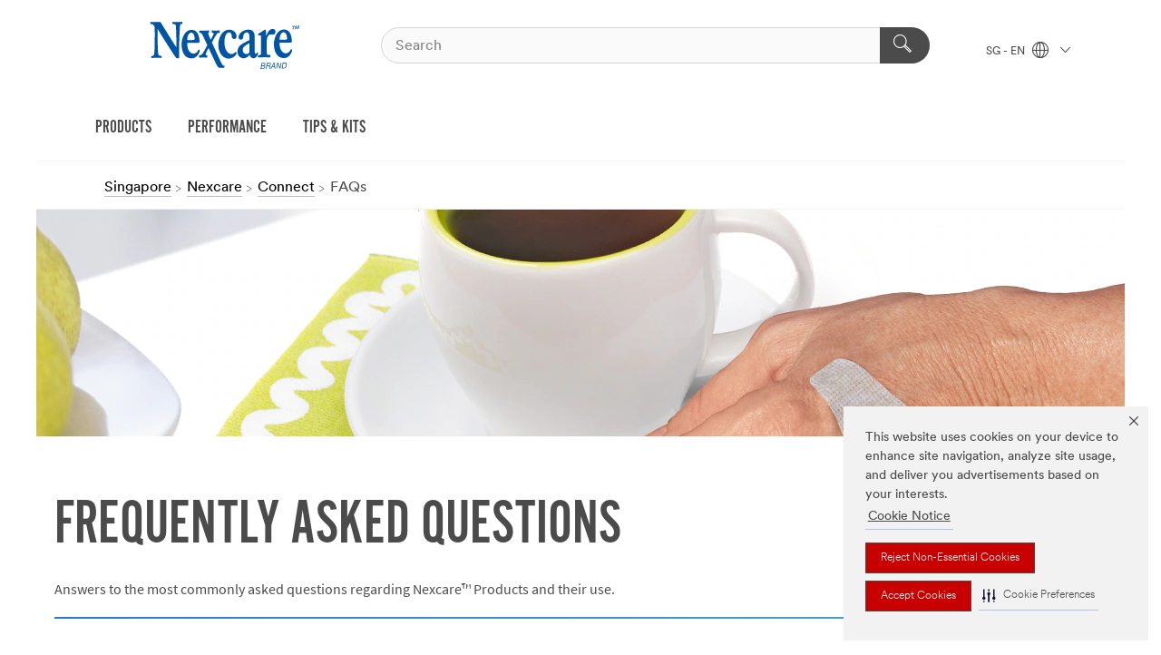

--- FILE ---
content_type: text/html; charset=UTF-8
request_url: https://www.nexcare.3m.com.sg/3M/en_SG/nexcare-sg/connect/faqs/
body_size: 12852
content:
<!DOCTYPE html>
<html lang="en-SG">
 <head><meta http-equiv="X-UA-Compatible" content="IE=EDGE"><script type="text/javascript" src="https://cdn-prod.securiti.ai/consent/auto_blocking/0638aaa2-354a-44c0-a777-ea4db9f7bf8a/8f5ae361-1293-472d-a556-5d3b14d232bc.js"></script><script>(function(){var s=document.createElement('script');s.src='https://cdn-prod.securiti.ai/consent/cookie-consent-sdk-loader.js';s.setAttribute('data-tenant-uuid', '0638aaa2-354a-44c0-a777-ea4db9f7bf8a');s.setAttribute('data-domain-uuid', '8f5ae361-1293-472d-a556-5d3b14d232bc');s.setAttribute('data-backend-url', 'https://app.securiti.ai');s.setAttribute('data-skip-css', 'false');s.defer=true;var parent_node=document.head || document.body;parent_node.appendChild(s);})()</script><script src="https://tags.tiqcdn.com/utag/3m/3m-apac/prod/utag.sync.js"></script><script>if (typeof utag_data == 'undefined') utag_data = {};</script><style>.MMM--site-bd .mds-wrapper p{margin:0;}.mds-wrapper .mds-titleWithText_content--body p, .mds-wrapper .mds-stackableimages_container--content p, .mds-wrapper .mds-content-cards_grid_card_body .mds-font_body p, .mds-wrapper .mds-contentCTA_content--body p, .mds-wrapper .mds-accordion_content--text>p, .mds-wrapper .mds-tabs_items--content>div>p, .mds-wrapper .mds-verticaltabs_content--text>p{margin-bottom:15px;}.MMM--site-bd .mds-wrapper .mds-margin_large--bottom{margin-bottom: 20px;}.MMM--site-bd .mds-wrapper .mds-margin_large--top{margin-top: 20px;}.MMM--site-bd .mds-wrapper ol{margin:0;}.MMM--site-bd .mds-wrapper .mds-titleWithText_content--body ol, .MMM--site-bd .mds-wrapper .mds-titleWithText_content--body ul, .MMM--site-bd .mds-wrapper .mds-stackableimages_container--content ol, .MMM--site-bd .mds-wrapper .mds-stackableimages_container--content ul, .MMM--site-bd .mds-wrapper .mds-content-cards_grid_card_body .mds-font_body ol, .MMM--site-bd .mds-wrapper .mds-content-cards_grid_card_body .mds-font_body ul, .MMM--site-bd .mds-wrapper .mds-contentCTA_content--body ol, .MMM--site-bd .mds-wrapper .mds-contentCTA_content--body ul, .MMM--site-bd .mds-wrapper .mds-accordion_content--text>ol, .MMM--site-bd .mds-wrapper .mds-accordion_content--text>ul, .MMM--site-bd .mds-wrapper .mds-tabs_items--content>div>ol, .MMM--site-bd .mds-wrapper .mds-tabs_items--content>div>ul, .MMM--site-bd .mds-wrapper .mds-verticaltabs_content--text>ol, .MMM--site-bd .mds-wrapper .mds-verticaltabs_content--text>ul{padding-left: 22px;}</style>
<title>FAQs</title>
  <meta charset="utf-8">
  <meta name="viewport" content="width=device-width, initial-scale=1.0">
<meta name="DCSext.Brand" content="Nexcare">
<meta name="DCSext.Business" content="Consumer Business Group">
<meta name="DCSext.CDC" content="FP">
<meta name="DCSext.MktExpertise" content="Consumer">
<meta name="DCSext.SubMarket" content="Personal Health Care">
<meta name="DCSext.ewcd_url" content="Z6_79L2HO02KG1F00ATTB1LHT48J2 | Z6_79L2HO02KG1F00ATTB1LHT4OR4 | Z6_79L2HO02KG1F00ATTB1LHT4483">
<meta name="DCSext.locale" content="en_SG">
<meta name="DCSext.page" content="CBG_Nexcare_SG_Connect_FAQs">
<meta name="DCSext.platform" content="FUZE">
<meta name="DCSext.site" content="CBG_Nexcare_SG">
<meta name="WT.dcsvid" content="">
<meta name="application-name" content="MMM-ext">
<meta name="dc_coverage" content="SG">
<meta name="format-detection" content="telephone=no">
<meta http-equiv="cleartype" content="on">
<meta http-equiv="format-detection" content="telephone=no">
<meta http-equiv="imagetoolbar" content="no">
<meta name="mmmsite" content="CBG_Nexcare_SG">
<meta name="mmm:serp" content="https://www.nexcare.3m.com.sg/3M/en_SG/nexcare-sg/connect/faqs/"/>
<link rel="canonical" href="https://www.nexcare.3m.com.sg/3M/en_SG/nexcare-sg/connect/faqs/" />
<!--  <PageMap><DataObject type="server"><Attribute name="node">fd-4 | WebSphere_Portal</Attribute>
<Attribute name="placeUniquename">CBG_Nexcare_SG</Attribute>
<Attribute name="sitebreadcrumb">Z6_79L2HO02KG1F00ATTB1LHT48J2 | Z6_79L2HO02KG1F00ATTB1LHT4OR4 | Z6_79L2HO02KG1F00ATTB1LHT4483</Attribute>
<Attribute name="themeVersion">2025.12</Attribute>
<Attribute name="pageUniquename">CBG_Nexcare_SG_Connect_FAQs</Attribute>
</DataObject>
<DataObject type="page"><Attribute name="site">Z6_79L2HO02KG1F00ATTB1LHT48J2 | CBG_Nexcare_SG</Attribute>
<Attribute name="currentpage">Z6_79L2HO02KG1F00ATTB1LHT4483</Attribute>
<Attribute name="currentuniquename">CBG_Nexcare_SG_Connect_FAQs</Attribute>
</DataObject>
</PageMap> --><link rel="shortcut icon" type="image/ico" href="/favicon.ico" />
<link rel="apple-touch-icon-precomposed" sizes="57x57" href="/3m_theme_assets/themes/3MTheme/assets/images/unicorn/3M_Bookmark_Icon_57x57.png" />
<link rel="apple-touch-icon-precomposed" sizes="60x60" href="/3m_theme_assets/themes/3MTheme/assets/images/unicorn/3M_Bookmark_Icon_60x60.png" />
<link rel="apple-touch-icon-precomposed" sizes="72x72" href="/3m_theme_assets/themes/3MTheme/assets/images/unicorn/3M_Bookmark_Icon_72x72.png" />
<link rel="apple-touch-icon-precomposed" sizes="76x76" href="/3m_theme_assets/themes/3MTheme/assets/images/unicorn/3M_Bookmark_Icon_76x76.png" />
<link rel="apple-touch-icon-precomposed" sizes="114x114" href="/3m_theme_assets/themes/3MTheme/assets/images/unicorn/3M_Bookmark_Icon_114x114.png" />
<link rel="apple-touch-icon-precomposed" sizes="120x120" href="/3m_theme_assets/themes/3MTheme/assets/images/unicorn/3M_Bookmark_Icon_120x120.png" />
<link rel="apple-touch-icon-precomposed" sizes="144x144" href="/3m_theme_assets/themes/3MTheme/assets/images/unicorn/3M_Bookmark_Icon_144x144.png" />
<link rel="apple-touch-icon-precomposed" sizes="152x152" href="/3m_theme_assets/themes/3MTheme/assets/images/unicorn/3M_Bookmark_Icon_152x152.png" />
<link rel="apple-touch-icon-precomposed" sizes="180x180" href="/3m_theme_assets/themes/3MTheme/assets/images/unicorn/3M_Bookmark_Icon_180x180.png" />
<meta name="msapplication-TileColor" content="#ffffff" />
<meta name="msapplication-square70x70logo" content="/3m_theme_assets/themes/3MTheme/assets/images/unicorn/smalltile.png" />
<meta name="msapplication-square150x150logo" content="/3m_theme_assets/themes/3MTheme/assets/images/unicorn/mediumtile.png" />
<meta name="msapplication-wide310x150logo" content="/3m_theme_assets/themes/3MTheme/assets/images/unicorn/widetile.png" />
<meta name="msapplication-square310x310logo" content="/3m_theme_assets/themes/3MTheme/assets/images/unicorn/largetile.png" />
<link rel="stylesheet" href="/3m_theme_assets/themes/Iconic/assets/css/build/phoenix.css" />
<link rel="stylesheet" href="/3m_theme_assets/themes/Iconic/assets/css/unicorn-icons.css" />
<link rel="stylesheet" href="/3m_theme_assets/static/MDS/mammoth.css" />
<link rel="stylesheet" href="/3m_theme_assets/themes/Iconic/assets/css/build/lion-nexcare_v7.css" />
<link rel="stylesheet" media="print" href="/3m_theme_assets/themes/Iconic/assets/css/build/unicorn-print.css" />
<link rel="stylesheet" media="print" href="/3m_theme_assets/themes/Iconic/assets/css/build/lion-nexcare_v7-print.css" />
<!--[if IE]><![endif]-->
<!--[if (IE 8)|(IE 7)]>
<script type="text/javascript">
document.getElementById("js-main_style").setAttribute("href", "");
</script>

<![endif]-->
<!--[if lte IE 6]><![endif]-->
<script type="text/javascript" src="/3m_theme_assets/themes/3MTheme/assets/scripts/mmmSettings.js"></script><link rel="stylesheet" href="/3m_theme_assets/themes/3MTheme/assets/css/build/gsn.css" />
<link rel="stylesheet" href="/3m_theme_assets/themes/3MTheme/assets/css/static/MyAccountDropdown/MyAccountDropdown.css" />


<script>(window.BOOMR_mq=window.BOOMR_mq||[]).push(["addVar",{"rua.upush":"false","rua.cpush":"false","rua.upre":"false","rua.cpre":"false","rua.uprl":"false","rua.cprl":"false","rua.cprf":"false","rua.trans":"","rua.cook":"false","rua.ims":"false","rua.ufprl":"false","rua.cfprl":"false","rua.isuxp":"false","rua.texp":"norulematch","rua.ceh":"false","rua.ueh":"false","rua.ieh.st":"0"}]);</script>
                              <script>!function(e){var n="https://s.go-mpulse.net/boomerang/";if("False"=="True")e.BOOMR_config=e.BOOMR_config||{},e.BOOMR_config.PageParams=e.BOOMR_config.PageParams||{},e.BOOMR_config.PageParams.pci=!0,n="https://s2.go-mpulse.net/boomerang/";if(window.BOOMR_API_key="UWRYR-C88R8-XEZDS-AZ97P-LXP2F",function(){function e(){if(!o){var e=document.createElement("script");e.id="boomr-scr-as",e.src=window.BOOMR.url,e.async=!0,i.parentNode.appendChild(e),o=!0}}function t(e){o=!0;var n,t,a,r,d=document,O=window;if(window.BOOMR.snippetMethod=e?"if":"i",t=function(e,n){var t=d.createElement("script");t.id=n||"boomr-if-as",t.src=window.BOOMR.url,BOOMR_lstart=(new Date).getTime(),e=e||d.body,e.appendChild(t)},!window.addEventListener&&window.attachEvent&&navigator.userAgent.match(/MSIE [67]\./))return window.BOOMR.snippetMethod="s",void t(i.parentNode,"boomr-async");a=document.createElement("IFRAME"),a.src="about:blank",a.title="",a.role="presentation",a.loading="eager",r=(a.frameElement||a).style,r.width=0,r.height=0,r.border=0,r.display="none",i.parentNode.appendChild(a);try{O=a.contentWindow,d=O.document.open()}catch(_){n=document.domain,a.src="javascript:var d=document.open();d.domain='"+n+"';void(0);",O=a.contentWindow,d=O.document.open()}if(n)d._boomrl=function(){this.domain=n,t()},d.write("<bo"+"dy onload='document._boomrl();'>");else if(O._boomrl=function(){t()},O.addEventListener)O.addEventListener("load",O._boomrl,!1);else if(O.attachEvent)O.attachEvent("onload",O._boomrl);d.close()}function a(e){window.BOOMR_onload=e&&e.timeStamp||(new Date).getTime()}if(!window.BOOMR||!window.BOOMR.version&&!window.BOOMR.snippetExecuted){window.BOOMR=window.BOOMR||{},window.BOOMR.snippetStart=(new Date).getTime(),window.BOOMR.snippetExecuted=!0,window.BOOMR.snippetVersion=12,window.BOOMR.url=n+"UWRYR-C88R8-XEZDS-AZ97P-LXP2F";var i=document.currentScript||document.getElementsByTagName("script")[0],o=!1,r=document.createElement("link");if(r.relList&&"function"==typeof r.relList.supports&&r.relList.supports("preload")&&"as"in r)window.BOOMR.snippetMethod="p",r.href=window.BOOMR.url,r.rel="preload",r.as="script",r.addEventListener("load",e),r.addEventListener("error",function(){t(!0)}),setTimeout(function(){if(!o)t(!0)},3e3),BOOMR_lstart=(new Date).getTime(),i.parentNode.appendChild(r);else t(!1);if(window.addEventListener)window.addEventListener("load",a,!1);else if(window.attachEvent)window.attachEvent("onload",a)}}(),"".length>0)if(e&&"performance"in e&&e.performance&&"function"==typeof e.performance.setResourceTimingBufferSize)e.performance.setResourceTimingBufferSize();!function(){if(BOOMR=e.BOOMR||{},BOOMR.plugins=BOOMR.plugins||{},!BOOMR.plugins.AK){var n=""=="true"?1:0,t="",a="aoiwfoqxhv7c62ljqwfq-f-ccbc4cd2b-clientnsv4-s.akamaihd.net",i="false"=="true"?2:1,o={"ak.v":"39","ak.cp":"832420","ak.ai":parseInt("281472",10),"ak.ol":"0","ak.cr":10,"ak.ipv":4,"ak.proto":"h2","ak.rid":"800e2e4b","ak.r":47376,"ak.a2":n,"ak.m":"dsca","ak.n":"essl","ak.bpcip":"3.145.98.0","ak.cport":53258,"ak.gh":"23.200.85.102","ak.quicv":"","ak.tlsv":"tls1.3","ak.0rtt":"","ak.0rtt.ed":"","ak.csrc":"-","ak.acc":"","ak.t":"1768523147","ak.ak":"hOBiQwZUYzCg5VSAfCLimQ==dcmHNyBdR0Khus++mNh21yUIBFW6mRa6ES9eqM0LefmEgFl7qjx858mjPEYL9k5uIm8R9UWFHulw80VFMGzPe3cp9j/YTQVIhi1M+xx7zYZRAY29Ayp5m5Mmx9Hnzw1UMOsT3aLUdfAjp65vvIFGyR9fUbmqlP+jUvXupDOuZzZt4D6puwY0JPWBlJQRYytRP/O0gwekfH80yz3r4Ac+OvJA44pytw4i+Y5olMDWTX+Mn7BhhudzOs4tH4Wcs1e4PeivHcQfIiyEN7AcvvQMwNLz39el0SdvJ/dtP10PaQR2zR21Mo8fkbrqAq8+n42D7mtWYI/AxBtbybMQnxarhtYg7+uG9RE+XghuSZHdwVbO/PPTu5vlhgk1gp01DOYsWmFFWvCAp6yYlNad8UTuoPG098X9bzis/DC+MJw9PpM=","ak.pv":"279","ak.dpoabenc":"","ak.tf":i};if(""!==t)o["ak.ruds"]=t;var r={i:!1,av:function(n){var t="http.initiator";if(n&&(!n[t]||"spa_hard"===n[t]))o["ak.feo"]=void 0!==e.aFeoApplied?1:0,BOOMR.addVar(o)},rv:function(){var e=["ak.bpcip","ak.cport","ak.cr","ak.csrc","ak.gh","ak.ipv","ak.m","ak.n","ak.ol","ak.proto","ak.quicv","ak.tlsv","ak.0rtt","ak.0rtt.ed","ak.r","ak.acc","ak.t","ak.tf"];BOOMR.removeVar(e)}};BOOMR.plugins.AK={akVars:o,akDNSPreFetchDomain:a,init:function(){if(!r.i){var e=BOOMR.subscribe;e("before_beacon",r.av,null,null),e("onbeacon",r.rv,null,null),r.i=!0}return this},is_complete:function(){return!0}}}}()}(window);</script></head>
<body class="MMM--bodyContain"><div class="MMM--skipMenu" id="top"><ul class="MMM--skipList"><li><a href="#js-gsnMenu">Go to SG Navigation</a></li><li><a href="#ssnMenu">Go to Nexcare Navigation</a></li><li><a href="#pageContent">Go to Page Content</a></li><li><a href="#js-searchBar">Go to Search</a></li><li><a href="#help--links">Go to Contact Information</a></li><li><a href="/3M/en_SG/nexcare-sg/site-map/">Go to Site Map</a></li></ul>
</div>

    <div id="js-bodyWrapper" class="MMM--themeWrapper MMM--theme_noHashBG">
        <div class="m-dropdown-list_overlay"></div>
    <nav class="m-nav">      
      <div class="is-header_container h-fitWidth m-header_container">
        <div class="m-header">          
          <a href="/3M/en_SG/nexcare-sg/" aria-label="3M Logo - Opens in a new window" class="is-3MLogo m-header_logo l-smallMarginRight h-linkNoUnderline l-centerVertically" title="Nexcare™ Singapore">
            <img class="h-onDesktop m-header_logoImg" src="/3m_theme_assets/themes/3MTheme/assets/images/lion/nexcare/Nexcare_logo_desktop.svg" alt="Nexcare Logo" />
            <img class="h-notOnDesktop l-img" src="/3m_theme_assets/themes/3MTheme/assets/images/lion/nexcare/Nexcare_logo_desktop.svg" alt="Nexcare Logo" />
          </a>                          

          

<div class="m-header_search l-smallMarginRight">
  <form class="h-fitHeight" id="typeahead-root" action="https://www.nexcare.3m.com.sg/3M/en_SG/p/">
    <input id="js-searchBar" class="m-header_searchbar h-fitWidth h-fitHeight l-centerVertically is-searchbar" name="Ntt" type="search" placeholder="Search" aria-label="Search">
    <button class="m-header_searchbutton" type="submit" value="Search" aria-label="Search">
      <i class="MMM--icn MMM--icn_search color--white"></i>
    </button><input type="hidden" name="rt" value="sa">
  </form>
</div>


          <div style="display: inline-block" class="h-notOnDesktop">
            <div class="m-header_menu l-centerVertically h-notOnDesktop">
              <a href="#" class="h-linkNoUnderline link--dark is-header_menuLink is-collapsed m-header_menuLink" aria-haspopup="true" aria-controls="navOptions" aria-label="Open Navigation" data-openlabel="Open Navigation" data-closelabel="Close">
                <i class="MMM--icn MMM--icn_hamburgerMenu is-header_menuIcon m-header_menuIcn"></i>
              </a>
              <i class="MMM--icn MMM--icn_close link--dark m-header_hiddenIcn m-header_menuIcn"></i>
            </div>
          </div>
          <div class="m-header--fix"></div>
        </div>
                
        
        <div class="m-header-madbar h-notOnDesktop">
          <div class="MAD-Bar">
            <div class="m-account mad-section">
              
            </div>
          </div>
        </div>
                
        <div class="m-header_overlay"></div>
        
        <!-- Profile Management Pop-Up -->

        <div class="is-dropdown h-hidden m-navbar_container">
          <div class="m-navbar_overlay h-fitHeight h-notOnMobile is-overlay h-notOnDesktop"></div>
          <div class="m-navbar">
            <div class="m-navbar_level-1 js-navbar_level-1">

              
              <div class="m-navbar_localization l-centerVertically">
                <a href="#" class="link--dark l-centerVertically is-localeToggle">SG - EN
                  <i class="MMM--icn MMM--icn_localizationGlobe l-centerVertically m-navbar_localGlobe" style="padding-left: 5px;"></i>
                  <i class="MMM--icn MMM--icn_down_arrow h-onDesktop" style="padding-left: 10px; font-size: 11px;"></i></a>
              </div>
              <div id="js-gsnMenu" class="m-navbar_nav">

                
<ul id="navOptions" role="menubar">
<li class="m-navbar_listItem">
        <a href="#" id="navbar_link-prod" class="is-navbar_link m-navbar_link" aria-haspopup="true" aria-expanded="false">PRODUCTS</a>
      </li><li class="m-navbar_listItem">
        <a href="#" id="navbar_link-perf" class="is-navbar_link m-navbar_link" aria-haspopup="true" aria-expanded="false">PERFORMANCE</a>
      </li><li class="m-navbar_listItem">
        <a href="#" id="navbar_link-tips" class="is-navbar_link m-navbar_link" aria-haspopup="true" aria-expanded="false">TIPS & KITS</a>
      </li>
</ul>
<div class="m-navbar_localOverlay is-localePopUp h-hidden">
  <div class="m-navbar_localPopup m-navbar_popup font--standard" aria-modal="true" role="dialog" aria-label="language switcher dialog">
    <button
      class="m-navbar-localClose m-btn--close color--silver is-close h-notOnDesktop"
      aria-label="Close"><i class="MMM--icn MMM--icn_close"></i></button>
    <div class="font--standard m-navbar_popupTitle">Nexcare™ Singapore</div>
    <form>
      <div class="font--standard m-navbar_popupOptions"><input type="radio" name="locale" value="/3M/en_SG/nexcare-sg/" id="locale-sg-en" class="m-radioInput" checked>
      	    <label class="m-radioInput_label" for="locale-sg-en">English - EN</label><br></div>
      <a href="https://www.nexcare.com/3M/en_WW/nexcare-global/" aria-label="Change Nexcare Location" class="link">Change Nexcare Location</a>
      <button type="submit" value="Submit" class="m-btn m-btn--red m-navbar_localeSave is-saveLocale">Save</button>
    </form>
  </div>
  <div class="m-overlay h-onDesktop is-close"></div>
</div>
              </div>
            </div>

            <div class="m-dropdown-list js-navbar_level-2">

              <!-- Dropdown Lists Header -->
<div class="m-dropdown-list_header">
  <button class="m-dropdown-list_backBtn js-dropdown-list_backBtn">
    <i class="MMM--icn MMM--icn_lt2"></i>
  </button>
  <div class="m-dropdown-list_title">
<label id="dropdown-list_prod-title">PRODUCTS</label>
      <label id="dropdown-list_perf-title">PERFORMANCE</label>
      <label id="dropdown-list_tips-title">TIPS & KITS</label>
      
  </div>
</div><!-- End of the dropdown list header --><ul id="prod-list" class="l-dropdown-list_container" role="menu" aria-hidden="true"><li class="l-dropdown-list" role="menuitem">
      <a href="https://www.nexcare.3m.com.sg/3M/en_SG/p/pc/bandages/" aria-label="Bandages" class="MMM--basicLink">
        Bandages
      </a>
    </li><li class="l-dropdown-list" role="menuitem">
      <a href="https://www.nexcare.3m.com.sg/3M/en_SG/p/pc/eye-patches/" aria-label="Eye Patches" class="MMM--basicLink">
        Eye Patches
      </a>
    </li><li class="l-dropdown-list" role="menuitem">
      <a href="https://www.nexcare.3m.com.sg/3M/en_SG/p/pc/face-body-sponges/" aria-label="Face & Body Sponges" class="MMM--basicLink">
        Face & Body Sponges
      </a>
    </li><li class="l-dropdown-list" role="menuitem">
      <a href="https://www.nexcare.3m.com.sg/3M/en_SG/p/pc/skin-care/" aria-label="Skin Care" class="MMM--basicLink">
        Skin Care
      </a>
    </li><li class="l-dropdown-list" role="menuitem">
      <a href="https://www.nexcare.3m.com.sg/3M/en_SG/p/pc/tapes-wraps/" aria-label="Tapes/Wraps" class="MMM--basicLink">
        Tapes/Wraps
      </a>
    </li><li class="l-dropdown-list" role="menuitem">
      <a href="https://www.nexcare.3m.com.sg/3M/en_SG/p/pc/wound-dressings/" aria-label="Wound Dressings" class="MMM--basicLink">
        Wound Dressings
      </a>
    </li><li class="l-dropdown-list_last-item" role="menuitem"><a class="l-dropdown-list_view-all-prod" href="https://www.nexcare.3m.com.sg/3M/en_SG/p/">All Nexcare Products</a>     
      <button class="m-btn js-backtoTopBtn">
        <i class="MMM--icn MMM--icn_arrowUp"></i>
      </button>
    </li></ul>
<ul id="perf-list" class="l-dropdown-list_container" role="menu" aria-hidden="true"><li class="l-dropdown-list" role="menuitem">
      <a href="/3M/en_SG/nexcare-sg/performance/performance-gallery/sensitive-skin-technology/" aria-label="Sensitive Skin Technology" class="MMM--basicLink">
        Sensitive Skin Technology
      </a>
    </li><li class="l-dropdown-list" role="menuitem">
      <a href="/3M/en_SG/nexcare-sg/performance/performance-gallery/waterproof-technology/" aria-label="Waterproof Technology" class="MMM--basicLink">
        Waterproof Technology
      </a>
    </li><li class="l-dropdown-list" role="menuitem">
      <a href="/3M/en_SG/nexcare-sg/performance/performance-gallery/hydrocolloid-technology/" aria-label="Hydrocolloid Technology" class="MMM--basicLink">
        Hydrocolloid Technology
      </a>
    </li><li class="l-dropdown-list" role="menuitem">
      <a href="/3M/en_SG/nexcare-sg/performance/performance-gallery/cushioned-protection/" aria-label="Cushioned Technology" class="MMM--basicLink">
        Cushioned Technology
      </a>
    </li><li class="l-dropdown-list" role="menuitem">
      <a href="/3M/en_SG/nexcare-sg/performance/ask-the-expert/" aria-label="Ask the Expert" class="MMM--basicLink">
        Ask the Expert
      </a>
    </li><li class="l-dropdown-list_last-item" role="menuitem">     
      <button class="m-btn js-backtoTopBtn">
        <i class="MMM--icn MMM--icn_arrowUp"></i>
      </button>
    </li></ul>
<ul id="tips-list" class="l-dropdown-list_container" role="menu" aria-hidden="true"><li class="l-dropdown-list" role="menuitem">
      <a href="/3M/en_SG/nexcare-sg/tips-and-kits/?key=c-Tips" aria-label="Tips" class="MMM--basicLink">
        Tips
      </a>
    </li><li class="l-dropdown-list" role="menuitem">
      <a href="/3M/en_SG/nexcare-sg/tips-and-kits/?key=c-Kits" aria-label="Kits" class="MMM--basicLink">
        Kits
      </a>
    </li><li class="l-dropdown-list_last-item" role="menuitem">     
      <button class="m-btn js-backtoTopBtn">
        <i class="MMM--icn MMM--icn_arrowUp"></i>
      </button>
    </li></ul>


            </div>            
          </div>
        </div>
      </div>
    </nav>
    <div class="m-navbar_profileOverlay is-profileToggle is-close h-hidden"></div>
    <div class="m-navbar_signInOverlay m-overlay is-signInToggle is-close h-hidden"></div>
<div class="MMM--site-bd">
  <div class="MMM--grids" id="pageContent">
  <div class="MMM--siteNav">
  <div class="MMM--breadcrumbs_theme">
  <ol class="MMM--breadcrumbs-list" itemscope itemtype="https://schema.org/BreadcrumbList"><li itemprop="itemListElement" itemscope itemtype="https://schema.org/ListItem"><a href="https://www.3m.com.sg/3M/en_SG/company-sg/" itemprop="item"><span itemprop="name">Singapore</span></a><i class="MMM--icn MMM--icn_breadcrumb"></i>
          <meta itemprop="position" content="1" /></li><li itemprop="itemListElement" itemscope itemtype="https://schema.org/ListItem"><a href="/3M/en_SG/nexcare-sg/" itemprop="item"><span itemprop="name">Nexcare</span></a><i class="MMM--icn MMM--icn_breadcrumb"></i>
          <meta itemprop="position" content="2" /></li><li itemprop="itemListElement" itemscope itemtype="https://schema.org/ListItem"><a href="/3M/en_SG/nexcare-sg/connect/" itemprop="item"><span itemprop="name">Connect</span></a><i class="MMM--icn MMM--icn_breadcrumb"></i>
          <meta itemprop="position" content="3" /></li><li itemprop="itemListElement" itemscope itemtype="https://schema.org/ListItem"><span itemprop="name">FAQs</span><link itemprop="url" href="/3M/en_SG/nexcare-sg/connect/faqs/"><meta itemprop="position" content="4" /></li></ol>
  
</div>

        </div><div class="hiddenWidgetsDiv">
	<!-- widgets in this container are hidden in the UI by default -->
	<div class='component-container ibmDndRow hiddenWidgetsContainer id-Z7_79L2HO02KG1F00ATTB1LHT44O5' name='ibmHiddenWidgets' ></div><div style="clear:both"></div>
</div>

<div class="MMM--grids">
  <div class='component-container MMM--grids-col_single MMM--grids-col ibmDndColumn id-Z7_79L2HO02KG1F00ATTB1LHT44O3' name='ibmMainContainer' ><div class='component-control id-Z7_79L2HO02KG1F00ATTB1LHT44O7' ><span id="Z7_79L2HO02KG1F00ATTB1LHT44O7"></span>







































    
    

    
    

    
    
    





    
    
        
            
            


  <div class="MMM--contentWrapper MMM--contentWrapper_hero rH-52-Hero MMM--clear MMM--gapBottomLrg dpl-1401201651224288"  data-showlabel=""  data-viewTranscript-label="" data-descriptionsOff-label="" data-descriptionsOn-label="">
  





      <div class="MMM--heroCarouselContainer js-heroContainer " data-video-id="">
        <div class="MMM--carouselList">
         <div class="MMM--carouselListItem_heroOnly">
           <div class="js-heroCTA" data-options='{"leftD":"5%","leftT":"5%","topD":"20%","topT":"10%","maxWD":"52%","maxWT":"60%"}'>

  

  <div class="MMM--carouselListItem_hero-inner">

    

      <div class="MMM--heroStaticFigure">

        <picture>
            <!--[if IE 9]><video style="display: none;"><![endif]-->
            
            
             
              <source srcset="/wps/wcm/connect/4ba10448-f035-4565-bb64-ff63502d03ee/5_2_0_rH-52-Hero_Nexcare_Coffee_1200.jpg?MOD=AJPERES&amp;CACHEID=ROOTWORKSPACE-4ba10448-f035-4565-bb64-ff63502d03ee-lv43NP4
" media="(min-width: 960px)" class="MMM--img MMM--img_carousel_hero"/>
            
            
            
            
              <source srcset="/wps/wcm/connect/a99d7009-b45a-490f-a468-322e9c07882d/5_2_0_rH-52-Hero_Nexcare_Coffee_960.jpg?MOD=AJPERES&amp;CACHEID=ROOTWORKSPACE-a99d7009-b45a-490f-a468-322e9c07882d-lv43NP4" media="(min-width: 768px)" class="MMM--img MMM--img_carousel_hero"/>
            
            
            
            
            
            
            
              
              <source srcset="/wps/wcm/connect/fb2c7ce9-6970-4862-bca3-808f6ccf0648/5_2_0_rH-52-Hero_Nexcare_Coffee_767.jpg?MOD=AJPERES&amp;CACHEID=ROOTWORKSPACE-fb2c7ce9-6970-4862-bca3-808f6ccf0648-lv43NP4
" media="(min-width: 1px)" class="MMM--img MMM--img_carousel_hero"/>
            
            
            
            
            
            
            <!--[if IE 9]></video><![endif]-->
            <!--[if gte IE 9 | !IE ]><!-->
            <img srcset="/3m_theme_assets/themes/3MTheme/assets/images/compressed/1px.gif" class="MMM--img MMM--img_carousel_hero"  data-alt="Coffee Cup
" alt="Coffee Cup
"/>
            <![endif]-->
            <!--[if lt IE 9]>
            <img src="/wps/wcm/connect/4ba10448-f035-4565-bb64-ff63502d03ee/5_2_0_rH-52-Hero_Nexcare_Coffee_1200.jpg?MOD=AJPERES&amp;CACHEID=ROOTWORKSPACE-4ba10448-f035-4565-bb64-ff63502d03ee-lv43NP4
" class="MMM--img MMM--img_carousel_hero"  alt="Coffee Cup
"/>
            <![endif]-->
        </picture>
        
      </div>

  
<div class="MMM--heroContentWrapper MMM--mixin_sh_1">
  <div class="MMM--heroCarouselButtonPositioner">
    <div class="MMM--heroCarouselButtonPositioner-bd">
      <div class="MMM--heroCarouselButtonContainer" style="left:5%;top:20%;max-width:52%;">

            

  

            
            
      </div>
    </div>
  </div>
</div>

  </div>
</div>

        

         </div>
        </div>




       </div>
       
  







      
  
  </div>
  
  
  <script type="text/javascript">
    loadPageModule('kungfu/Hero/HeroCTA');
  </script>


<script type="text/javascript">
    loadPageModule('kungfu/dropHTML_Lightbox/lightboxTrigger');
 </script>

<link rel="stylesheet" href="/3m_theme_assets/themes/3MTheme/assets/css/build/components_50_series/rH-52-Hero.css"> 

<link rel="stylesheet" href="/3m_theme_assets/themes/3MTheme/assets/css/build/components_50_series/rH-50-CarouselHero.css">

<link rel="stylesheet" href="/3m_theme_assets/themes/3MTheme/assets/css/build/video-transcript.css">
        
        
    

    
        





        







    
</div><div class='component-control id-Z7_79L2HO02KG1F00ATTB1LHT4444' ><span id="Z7_79L2HO02KG1F00ATTB1LHT4444"></span>







































    
    

    
    

    
    
    





    
    
        
            
            
  








<div class="rG-68-Titling MMM--gapBottom MMM--contentWrapper MMM--contentWrapper_padded MMM--clear  dpl-1401201651271288 " >







      
<div class="MMM--pageSectionTitle MMM--wysiwyg"> 
  

  
  
    

    
        <h1 class="MMM--hdg MMM--hdg_1 mix-MMM--hdg_spaced">
	FREQUENTLY ASKED QUESTIONS
</h1>
    

      
      

    
  

     
   

     
      <div class="MMM--relatedTitleExtLink">
	<a href="###share###" ></a>
</div>
     

     

     

     
      <div class="MMM--bodyCopy MMM--wysiwyg"><p dir="ltr">Answers to the most commonly asked questions regarding Nexcare™ Products and their use.</p>
</div>
     
</div>
    <div class="externalVidWrapper js-videowrapper MMM--isVisuallyHidden">
        <div class="js-videoNavcontrols">
            <a class="previous"><span></span></a>
            <a class="next"><span></span></a>
        </div>
        <div class="video-player js-videoObjectContainer externalVidContainer"></div>
    </div>




<hr class="MMM--hr" />






    


</div>







        
        
    

    
        





        







    
</div><div class='component-control id-Z7_79L2HO02KG1F00ATTB1LHT4446' ><span id="Z7_79L2HO02KG1F00ATTB1LHT4446"></span>







































    
    

    
    

    
    
    





    
    
        
            
            <div class="rU-50-SocialShare">






<script type="text/javascript">
var mmmsocialShareSettings = { 
email : 'Yes',
                        facebook : 'Yes',
            twitter : 'Yes',
            youtube : 'No',
            linkdin : 'Yes',
            
            
            
            
            
            
            
            delicious : 'No',
            extLinkKey : true,
            newShare : true,
            newShare : true,
            rU02TabTop : '20%',
            
            rU02DsktpTop : '30%',
            
            rU50Top : '30%',
            expandedOpt : 'expanded',

emailAccessibility:'Email',

facebookAccessibility:'Facebook',

twitterAccessibility:'Twitter',

youtubeAccessibility:'Youtube',

linkedinAccessibility :'Linkedin',

whatsappAccessibility:'Whatsapp',

googleplusAccessibility :'Googleplus',

pinterestAccessibility :'Pinterest',

redditAccessibility :'Reddit',

flickrAccessibility :'Flickr',

vkontakteAccessibility :'VKontakte',

odnoklassnikiAccessibility :'Odnoklassniki'
} 
 
loadPageModule('kungfu/Share/shareKey1');
</script>



</div>
        
        
    

    
        





        







    
</div><div class='component-control id-Z7_79L2HO02KG1F00ATTB1LHT4445' ><span id="Z7_79L2HO02KG1F00ATTB1LHT4445"></span>







































    
    

    
    

    
    
    





    
    
        
            
            






<div class="rG-01-Stackable rG-54-Stackable rICO-104-Stackable MMM--contentWrapper MMM--contentWrapper_padded  dpl-1401201651330288
"  >








<div class="
 
 MMM--TextColor-sel-1 



















">
<div class="MMM--pageSectionTitle MMM--wysiwyg"> 
  
      
  

  

  

  

    
  
        
  
  
  
  
</div>
</div>

<!-- 3M rICO-104-Stackable-Menu-comp -->
<ul class="MMM--vList MMM--vList_stackable
"><li  class="">



    
     
    <div class="MMM--media MMM--media_stackable">
        
    

    <div class="MMM--media-bd MMM--media-bd_wrap">

           
            
             

            

            <h2 class="MMM--hdg MMM--hdg_4 mix-MMM--hdg_spaced">
            How do I apply Nexcare&trade; Waterproof Bandages?
            </h2>

                       
            

            

            
        

        <div class="MMM--wysiwyg">
            
            
	<ol dir="ltr">
	<li>Clean the wound thoroughly.<br />
	&nbsp;</li>
	<li>Pull wrapper apart.<br />
	&nbsp;</li>
	<li>Grasp end tab and peel bandage off wrapper<br />
	&nbsp;</li>
	<li>Apply to wound, pressing firmly; bandage will not stick if repositioned.<br />
	&nbsp;</li>
	<li>Remove paper frames at openings.</li>
</ol>



            

        </div>
    </div>

    </div>
     

    

</li></ul>




<hr class="MMM--hr" />






    


</div>





<link rel="stylesheet" href="/3m_theme_assets/themes/3MTheme/assets/css/build/components_50_series/rICO-104-Stackable.css">
<link rel="stylesheet" href="/3m_theme_assets/themes/3MTheme/assets/css/build/components_50_series/rG-54-Stackable.css">
        
        
    

    
        





        







    
</div><div class='component-control id-Z7_79L2HO02KG1F00ATTB1LHT4447' ><span id="Z7_79L2HO02KG1F00ATTB1LHT4447"></span>







































    
    

    
    

    
    
    





    
    
        
            
            






<div class="rG-01-Stackable rG-54-Stackable rICO-104-Stackable MMM--contentWrapper MMM--contentWrapper_padded  dpl-1401201651393288
"  >








<div class="
 
 MMM--TextColor-sel-1 



















">
<div class="MMM--pageSectionTitle MMM--wysiwyg"> 
  
      
  

  

  

  

    
  
        
  
  
  
  
</div>
</div>

<!-- 3M rICO-104-Stackable-Menu-comp -->
<ul class="MMM--vList MMM--vList_stackable
"><li  class="">



    
     
    <div class="MMM--media MMM--media_stackable">
        
    

    <div class="MMM--media-bd MMM--media-bd_wrap">

           
            
             

            

            <h2 class="MMM--hdg MMM--hdg_4 mix-MMM--hdg_spaced">
            How can I help a bandage or wound dressing stick to my skin better?
            </h2>

                       
            

            

            
        

        <div class="MMM--wysiwyg">
            
            
	<p dir="ltr">After you have washed the wound area, pat it dry before applying the bandage or wound dressing. After it’s on, avoid rubbing the bandage or dressing or exposing it more than necessary to any liquids.</p>



            

        </div>
    </div>

    </div>
     

    

</li></ul>




<hr class="MMM--hr" />






    


</div>





<link rel="stylesheet" href="/3m_theme_assets/themes/3MTheme/assets/css/build/components_50_series/rICO-104-Stackable.css">
<link rel="stylesheet" href="/3m_theme_assets/themes/3MTheme/assets/css/build/components_50_series/rG-54-Stackable.css">
        
        
    

    
        





        







    
</div><div class='component-control id-Z7_79L2HO02KG1F00ATTB1LHT44K4' ><span id="Z7_79L2HO02KG1F00ATTB1LHT44K4"></span>







































    
    

    
    

    
    
    





    
    
        
            
            






<div class="rG-01-Stackable rG-54-Stackable rICO-104-Stackable MMM--contentWrapper MMM--contentWrapper_padded  dpl-1401201651488288
"  >








<div class="
 
 MMM--TextColor-sel-1 



















">
<div class="MMM--pageSectionTitle MMM--wysiwyg"> 
  
      
  

  

  

  

    
  
        
  
  
  
  
</div>
</div>

<!-- 3M rICO-104-Stackable-Menu-comp -->
<ul class="MMM--vList MMM--vList_stackable
"><li  class="">



    
     
    <div class="MMM--media MMM--media_stackable">
        
    

    <div class="MMM--media-bd MMM--media-bd_wrap">

           
            
             

            

            <h2 class="MMM--hdg MMM--hdg_4 mix-MMM--hdg_spaced">
            How often should I change my bandage?
            </h2>

                       
            

            

            
        

        <div class="MMM--wysiwyg">
            
            
	<p dir="ltr">Change your bandage every day, or several times a day if it becomes wet or dirty. If you are using <a href="/3M/en_SG/nexcare-sg/products/catalog/?N=4326+5927661+3294226472&amp;rt=r3" >Nexcare™ Waterproof Bandages</a>, these do not need to be changed if they become wet.</p>



            

        </div>
    </div>

    </div>
     

    

</li></ul>




<hr class="MMM--hr" />






    


</div>





<link rel="stylesheet" href="/3m_theme_assets/themes/3MTheme/assets/css/build/components_50_series/rICO-104-Stackable.css">
<link rel="stylesheet" href="/3m_theme_assets/themes/3MTheme/assets/css/build/components_50_series/rG-54-Stackable.css">
        
        
    

    
        





        







    
</div><div class='component-control id-Z7_79L2HO02KG1F00ATTB1LHT44K6' ><span id="Z7_79L2HO02KG1F00ATTB1LHT44K6"></span>







































    
    

    
    

    
    
    





    
    
        
            
            






<div class="rG-01-Stackable rG-54-Stackable rICO-104-Stackable MMM--contentWrapper MMM--contentWrapper_padded  dpl-1401201651553288
"  >








<div class="
 
 MMM--TextColor-sel-1 



















">
<div class="MMM--pageSectionTitle MMM--wysiwyg"> 
  
      
  

  

  

  

    
  
        
  
  
  
  
</div>
</div>

<!-- 3M rICO-104-Stackable-Menu-comp -->
<ul class="MMM--vList MMM--vList_stackable
"><li  class="">



    
     
    <div class="MMM--media MMM--media_stackable">
        
    

    <div class="MMM--media-bd MMM--media-bd_wrap">

           
            
             

            

            <h2 class="MMM--hdg MMM--hdg_4 mix-MMM--hdg_spaced">
            What is the best way to start my roll of Flexible Clear Tape? And is there a trick to using the dispenser, so that the pieces cut cleanly?
            </h2>

                       
            

            

            
        

        <div class="MMM--wysiwyg">
            
            
	<p dir="ltr">For Nexcare™ Flexible Clear Tape rolls that do not come with dispensers, run your finger around the roll until you feel a ridge. This is the edge of the tape. Use your fingernail to lift up the edge, then unroll whatever size piece you need. The tape tears easily by hand, so no need for scissors.<br />
Tip: turn a short piece at the leading edge of the tape under to create an easy starting point for the next time you need it.</p>

<p dir="ltr">On the roll that comes with a dispenser, there is a white tab with arrows on the edge of the roll, to show you where it starts. When you are cutting the piece you need, pull the tape across the dispenser’s cutting blade at an angle to minimize stretching and make cutting easier.</p>



            

        </div>
    </div>

    </div>
     

    

</li></ul>




<hr class="MMM--hr" />






    


</div>





<link rel="stylesheet" href="/3m_theme_assets/themes/3MTheme/assets/css/build/components_50_series/rICO-104-Stackable.css">
<link rel="stylesheet" href="/3m_theme_assets/themes/3MTheme/assets/css/build/components_50_series/rG-54-Stackable.css">
        
        
    

    
        





        







    
</div><div class='component-control id-Z7_79L2HO02KG1F00ATTB1LHT44K5' ><span id="Z7_79L2HO02KG1F00ATTB1LHT44K5"></span>







































    
    

    
    

    
    
    





    
    
        
            
            






<div class="rG-01-Stackable rG-54-Stackable rICO-104-Stackable MMM--contentWrapper MMM--contentWrapper_padded  dpl-140220165218288
"  >








<div class="
 
 MMM--TextColor-sel-1 



















">
<div class="MMM--pageSectionTitle MMM--wysiwyg"> 
  
      
  

  

  

  

    
  
        
  
  
  
  
</div>
</div>

<!-- 3M rICO-104-Stackable-Menu-comp -->
<ul class="MMM--vList MMM--vList_stackable
"><li  class="">



    
     
    <div class="MMM--media MMM--media_stackable">
        
    

    <div class="MMM--media-bd MMM--media-bd_wrap">

           
            
             

            

            <h2 class="MMM--hdg MMM--hdg_4 mix-MMM--hdg_spaced">
            How do I remove a bandage/tape that will not release easily from my or my child&#39;s skin?
            </h2>

                       
            

            

            
        

        <div class="MMM--wysiwyg">
            
            
	<p dir="ltr">If a bandage is not easily releasing avoid pulling on bandage, instead work a little baby oil or cooking oil into the adhesive to help the bandage release from the skin. Or use ice (covered with a paper towel) for 5 minutes or less. Ice will make the adhesive brittle, which may cause it to release.</p>



            

        </div>
    </div>

    </div>
     

    

</li></ul>




<hr class="MMM--hr" />






    


</div>





<link rel="stylesheet" href="/3m_theme_assets/themes/3MTheme/assets/css/build/components_50_series/rICO-104-Stackable.css">
<link rel="stylesheet" href="/3m_theme_assets/themes/3MTheme/assets/css/build/components_50_series/rG-54-Stackable.css">
        
        
    

    
        





        







    
</div><div class='component-control id-Z7_79L2HO02KG1F00ATTB1LHT44K7' ><span id="Z7_79L2HO02KG1F00ATTB1LHT44K7"></span>







































    
    

    
    

    
    
    





    
    
        
            
            






<div class="rG-01-Stackable rG-54-Stackable rICO-104-Stackable MMM--contentWrapper MMM--contentWrapper_padded  dpl-140220165282288
"  >








<div class="
 
 MMM--TextColor-sel-1 



















">
<div class="MMM--pageSectionTitle MMM--wysiwyg"> 
  
      
  

  

  

  

    
  
        
  
  
  
  
</div>
</div>

<!-- 3M rICO-104-Stackable-Menu-comp -->
<ul class="MMM--vList MMM--vList_stackable
"><li  class="">



    
     
    <div class="MMM--media MMM--media_stackable">
        
    

    <div class="MMM--media-bd MMM--media-bd_wrap">

           
            
             

            

            <h2 class="MMM--hdg MMM--hdg_4 mix-MMM--hdg_spaced">
            Where can I purchase Nexcare&trade; Products?
            </h2>

                       
            

            

            
        

        <div class="MMM--wysiwyg">
            
            
	<p dir="ltr">Nexcare products are available at most drug, grocery, mass merchandisers and online. To find where a specific product is located find it within our <a href="/3M/en_SG/nexcare-sg/products/catalog/" >product catalog</a> and click “where to buy”.</p>



            

        </div>
    </div>

    </div>
     

    

</li></ul>




<hr class="MMM--hr" />






    


</div>





<link rel="stylesheet" href="/3m_theme_assets/themes/3MTheme/assets/css/build/components_50_series/rICO-104-Stackable.css">
<link rel="stylesheet" href="/3m_theme_assets/themes/3MTheme/assets/css/build/components_50_series/rG-54-Stackable.css">
        
        
    

    
        





        







    
</div><div class='component-control id-Z7_79L2HO02KG1F00ATTB1LHT44C4' ><span id="Z7_79L2HO02KG1F00ATTB1LHT44C4"></span>







































    
    

    
    

    
    
    





    
    
        
            
            






<div class="rG-01-Stackable rG-54-Stackable rICO-104-Stackable MMM--contentWrapper MMM--contentWrapper_padded  dpl-1402201652144288
"  >








<div class="
 
 MMM--TextColor-sel-1 



















">
<div class="MMM--pageSectionTitle MMM--wysiwyg"> 
  
      
  

  

  

  

    
  
        
  
  
  
  
</div>
</div>

<!-- 3M rICO-104-Stackable-Menu-comp -->
<ul class="MMM--vList MMM--vList_stackable
"><li  class="">



    
     
    <div class="MMM--media MMM--media_stackable">
        
    

    <div class="MMM--media-bd MMM--media-bd_wrap">

           
            
             

            

            <h2 class="MMM--hdg MMM--hdg_4 mix-MMM--hdg_spaced">
            Do Nexcare&trade; Products contain natural rubber latex?
            </h2>

                       
            

            

            
        

        <div class="MMM--wysiwyg">
            
            
	<p dir="ltr">Nexcare™ Adhesive Bandages, including <a href="/3M/en_SG/nexcare-sg/products/catalog/?N=4326+5927661+3294226472&amp;rt=r3" >Nexcare™ Waterproof Bandages</a>, Nexcare™ Soft 'n Flex Bandages and our Nexcare™ Blister Bandages, are NOT made with natural rubber latex.</p>

<p dir="ltr">Most of our first aid tapes and wound closures, such as Nexcare™ Tegaderm™ Waterproof Transparent Dressings, are also not made with natural rubber latex. The only exceptions are Nexcare™ Athletic Cloth Tape, Nexcare™ Athletic Wrap and our <a href="/3M/en_SG/nexcare-sg/products/catalog/?N=4326+3294529204+3294631723&amp;rt=rud" >Nexcare™ Reusable Cold/Hot Pack</a>, all of which are made with natural rubber latex.</p>

<p dir="ltr">If a Nexcare™ product is made with natural rubber latex, it will say so on the front of the package.</p>



            

        </div>
    </div>

    </div>
     

    

</li></ul>




<hr class="MMM--hr" />






    


</div>





<link rel="stylesheet" href="/3m_theme_assets/themes/3MTheme/assets/css/build/components_50_series/rICO-104-Stackable.css">
<link rel="stylesheet" href="/3m_theme_assets/themes/3MTheme/assets/css/build/components_50_series/rG-54-Stackable.css">
        
        
    

    
        





        







    
</div><div class='component-control id-Z7_79L2HO02KG1F00ATTB1LHT44C6' ><span id="Z7_79L2HO02KG1F00ATTB1LHT44C6"></span>







































    
    

    
    

    
    
    





    
    
        
            
            






<div class="rG-01-Stackable rG-54-Stackable rICO-104-Stackable MMM--contentWrapper MMM--contentWrapper_padded  dpl-1402201652201288
"  >








<div class="
 
 MMM--TextColor-sel-1 



















">
<div class="MMM--pageSectionTitle MMM--wysiwyg"> 
  
      
  

  

  

  

    
  
        
  
  
  
  
</div>
</div>

<!-- 3M rICO-104-Stackable-Menu-comp -->
<ul class="MMM--vList MMM--vList_stackable
"><li  class="">



    
     
    <div class="MMM--media MMM--media_stackable">
        
    

    <div class="MMM--media-bd MMM--media-bd_wrap">

           
            
             

            

            <h2 class="MMM--hdg MMM--hdg_4 mix-MMM--hdg_spaced">
            When heating the Nexcare&trade; Reusable Cold/Hot Pack, do I remove the outer bag?
            </h2>

                       
            

            

            
        

        <div class="MMM--wysiwyg">
            
            
	<p dir="ltr">Yes, remove the outer bag before heating and follow the instructions on the product for heating or cooling. Carefully check the pack for leaks, and insert it in the cover or wrap it in cloth. Check for desired temperature by carefully placing the covered pack against your forearm. If it's too hot, let it cool. When comfortable, apply the pack to the desired area.</p>



            

        </div>
    </div>

    </div>
     

    

</li></ul>




<hr class="MMM--hr" />






    


</div>





<link rel="stylesheet" href="/3m_theme_assets/themes/3MTheme/assets/css/build/components_50_series/rICO-104-Stackable.css">
<link rel="stylesheet" href="/3m_theme_assets/themes/3MTheme/assets/css/build/components_50_series/rG-54-Stackable.css">
        
        
    

    
        





        







    
</div><div class='component-control id-Z7_79L2HO02KG1F00ATTB1LHT44C5' ><span id="Z7_79L2HO02KG1F00ATTB1LHT44C5"></span>







































    
    

    
    

    
    
    





    
    
        
            
            






<div class="rG-01-Stackable rG-54-Stackable rICO-104-Stackable MMM--contentWrapper MMM--contentWrapper_padded  dpl-1402201652260288
"  >








<div class="
 
 MMM--TextColor-sel-1 



















">
<div class="MMM--pageSectionTitle MMM--wysiwyg"> 
  
      
  

  

  

  

    
  
        
  
  
  
  
</div>
</div>

<!-- 3M rICO-104-Stackable-Menu-comp -->
<ul class="MMM--vList MMM--vList_stackable
"><li  class="">



    
     
    <div class="MMM--media MMM--media_stackable">
        
    

    <div class="MMM--media-bd MMM--media-bd_wrap">

           
            
             

            

            <h2 class="MMM--hdg MMM--hdg_4 mix-MMM--hdg_spaced">
            How do I use the Nexcare&trade; Reusable Cold Pack?
            </h2>

                       
            

            

            
        

        <div class="MMM--wysiwyg">
            
            
	<p dir="ltr">Cold therapy is recommended for the first 48 hours following an injury.<br />
&nbsp;</p>

<ol dir="ltr">
	<li>Store cold pack in freezer for at least two hours before use.<br />
	&nbsp;</li>
	<li>Insert cold pack in cover or wrap in cloth.<br />
	&nbsp;</li>
	<li>Apply cold pack to injured area. Remove pack if it becomes uncomfortable. Do not apply for longer than 20 minutes at a time.</li>
</ol>



            

        </div>
    </div>

    </div>
     

    

</li></ul>




<hr class="MMM--hr" />






    


</div>





<link rel="stylesheet" href="/3m_theme_assets/themes/3MTheme/assets/css/build/components_50_series/rICO-104-Stackable.css">
<link rel="stylesheet" href="/3m_theme_assets/themes/3MTheme/assets/css/build/components_50_series/rG-54-Stackable.css">
        
        
    

    
        





        







    
</div><div class='component-control id-Z7_79L2HO02KG1F00ATTB1LHT44C7' ><span id="Z7_79L2HO02KG1F00ATTB1LHT44C7"></span>







































    
    

    
    

    
    
    





    
    
        
            
            






<div class="rG-01-Stackable rG-54-Stackable rICO-104-Stackable MMM--contentWrapper MMM--contentWrapper_padded  dpl-1402201652314288
"  >








<div class="
 
 MMM--TextColor-sel-1 



















">
<div class="MMM--pageSectionTitle MMM--wysiwyg"> 
  
      
  

  

  

  

    
  
        
  
  
  
  
</div>
</div>

<!-- 3M rICO-104-Stackable-Menu-comp -->
<ul class="MMM--vList MMM--vList_stackable
"><li  class="">



    
     
    <div class="MMM--media MMM--media_stackable">
        
    

    <div class="MMM--media-bd MMM--media-bd_wrap">

           
            
             

            

            <h2 class="MMM--hdg MMM--hdg_4 mix-MMM--hdg_spaced">
            What can I use to protect my wound while taking a shower or bath?
            </h2>

                       
            

            

            
        

        <div class="MMM--wysiwyg">
            
            
	<p dir="ltr">Use Nexcare™ Tegaderm™ Waterproof Transparent Dressings. This waterproof dressing seals out water, dirt and germs, and stays on in the shower or bath. If the Tegaderm™ Dressing is covering an IV site, use an additional covering so that water does not enter the IV site by the catheter.</p>



            

        </div>
    </div>

    </div>
     

    

</li></ul>




<hr class="MMM--hr" />






    


</div>





<link rel="stylesheet" href="/3m_theme_assets/themes/3MTheme/assets/css/build/components_50_series/rICO-104-Stackable.css">
<link rel="stylesheet" href="/3m_theme_assets/themes/3MTheme/assets/css/build/components_50_series/rG-54-Stackable.css">
        
        
    

    
        





        







    
</div><div class='component-control id-Z7_79L2HO02KG1F00ATTB1LHT44S4' ><span id="Z7_79L2HO02KG1F00ATTB1LHT44S4"></span>







































    
    

    
    

    
    
    





    
    
        
            
            






<div class="rG-01-Stackable rG-54-Stackable rICO-104-Stackable MMM--contentWrapper MMM--contentWrapper_padded  dpl-1402201652371288
"  >








<div class="
 
 MMM--TextColor-sel-1 



















">
<div class="MMM--pageSectionTitle MMM--wysiwyg"> 
  
      
  

  

  

  

    
  
        
  
  
  
  
</div>
</div>

<!-- 3M rICO-104-Stackable-Menu-comp -->
<ul class="MMM--vList MMM--vList_stackable
"><li  class="">



    
     
    <div class="MMM--media MMM--media_stackable">
        
    

    <div class="MMM--media-bd MMM--media-bd_wrap">

           
            
             

            

            <h2 class="MMM--hdg MMM--hdg_4 mix-MMM--hdg_spaced">
            Do you have any products for sensitive skin?
            </h2>

                       
            

            

            
        

        <div class="MMM--wysiwyg">
            
            
	<p dir="ltr">If your skin has a tendency to react to adhesive, try our line of <a href="/3M/en_SG/nexcare-sg/products/catalog/?N=4326+5927660+3294226472+3294529204&amp;rt=c3" >Sensitive Skin Products</a>. They were designed for easy removal and are repositionable. Available in a bandage, tape, dressing and eye patch.</p>



            

        </div>
    </div>

    </div>
     

    

</li></ul>




<hr class="MMM--hr" />






    


</div>





<link rel="stylesheet" href="/3m_theme_assets/themes/3MTheme/assets/css/build/components_50_series/rICO-104-Stackable.css">
<link rel="stylesheet" href="/3m_theme_assets/themes/3MTheme/assets/css/build/components_50_series/rG-54-Stackable.css">
        
        
    

    
        





        







    
</div><div class='component-control id-Z7_79L2HO02KG1F00ATTB1LHT44S6' ><span id="Z7_79L2HO02KG1F00ATTB1LHT44S6"></span>







































    
    

    
    

    
    
    





    
    
        
            
            





<!-- rICO-106 legacy placement -->

        
        
    

    
        





        







    
</div></div></div>
</div>
  </div><script type="text/javascript" language="javascript">loadPriorityModule('kungfu/customFonts/loader');</script><script src="https://use.typekit.net/ryh6zbo.js"></script><div class="m-footer">


<div class="MMM--ftCTAs">
  
      <span class="MMM--ftCTALink">
        <a class="MMM--btn MMM--btn_tertiary mix-MMM--btn_linkInMobileOnly mix-MMM--btn_fullWidthMobileOnly" href="/3M/en_SG/nexcare-sg/connect/contact-us/" title="HELP">HELP</a>
       </span>    
      
      <span class="MMM--ftCTALink">
        <a class="isSelected MMM--btn MMM--btn_tertiary mix-MMM--btn_linkInMobileOnly mix-MMM--btn_fullWidthMobileOnly" href="/3M/en_SG/nexcare-sg/connect/faqs/" title="FAQS">FAQS</a>
       </span>    
      
      <span class="MMM--ftCTALink">
        <a class="MMM--btn MMM--btn_tertiary mix-MMM--btn_fullWidth MMM--isOnMobile MMM--isNotOnTablet" href="tel:++6564508888" title="CALL US +65 6450 8888"><i class="MMM--icn MMM--icn_phone mix-MMM--icn_lrg MMM--isOnMobile MMM--isNotOnTablet"></i> CALL US +65 6450 8888</a>
        <span class="MMM--isNotOnMobile">CALL US +65 6450 8888</span>
      </span>
      
      <span class="MMM--ftCTALink">
        <a class="MMM--btn MMM--btn_tertiary mix-MMM--btn_linkInMobileOnly mix-MMM--btn_fullWidthMobileOnly" href="/3M/en_SG/nexcare-sg/connect/contact-us/" title="SEND US A MESSAGE">SEND US A MESSAGE</a>
       </span>    
      
</div>

<div class="m-footer_container">
        <ul class="m-footer_categories">
        
      
    <li class="m-footer_category">
      <a id="prod_ftr" role="button" class="m-footer_expHead link--dark is-expandable" aria-expanded="false" aria-controls="prod_ftr--links">PRODUCTS</a>
      <ul id="prod_ftr--links" class="m-footer-expLinks" aria-labelledby="prod_ftr">
      <li class="m-footer-link">
              <a href="https://www.nexcare.3m.com.sg/3M/en_SG/p/pc/bandages/" title="Bandages" aria-label="Bandages" class="link--dark">Bandages</a>
            </li><li class="m-footer-link">
              <a href="https://www.nexcare.3m.com.sg/3M/en_SG/p/pc/eye-patches/" title="Eye Patches" aria-label="Eye Patches" class="link--dark">Eye Patches</a>
            </li><li class="m-footer-link">
              <a href="https://www.nexcare.3m.com.sg/3M/en_SG/p/pc/face-body-sponges/" title="Face & Body Sponges" aria-label="Face & Body Sponges" class="link--dark">Face & Body Sponges</a>
            </li><li class="m-footer-link">
              <a href="https://www.nexcare.3m.com.sg/3M/en_SG/p/pc/skin-care/" title="Skin Care" aria-label="Skin Care" class="link--dark">Skin Care</a>
            </li><li class="m-footer-link">
              <a href="https://www.nexcare.3m.com.sg/3M/en_SG/p/pc/tapes-wraps/" title="Tapes/Wraps" aria-label="Tapes/Wraps" class="link--dark">Tapes/Wraps</a>
            </li><li class="m-footer-link">
              <a href="https://www.nexcare.3m.com.sg/3M/en_SG/p/pc/wound-dressings/" title="Wound Dressings" aria-label="Wound Dressings" class="link--dark">Wound Dressings</a>
            </li><li class="m-footer-link">
              <a href="https://www.nexcare.3m.com.sg/3M/en_SG/p/" title="All Nexcare Products" aria-label="All Nexcare Products" class="link--dark">All Nexcare Products</a>
            </li>
      </ul>
    </li>
    
      
    <li class="m-footer_category">
      <a id="perf_ftr" role="button" class="m-footer_expHead link--dark is-expandable" aria-expanded="false" aria-controls="perf_ftr--links">PERFORMANCE</a>
      <ul id="perf_ftr--links" class="m-footer-expLinks" aria-labelledby="perf_ftr">
      <li class="m-footer-link">
              <a href="/3M/en_SG/nexcare-sg/performance/performance-gallery/sensitive-skin-technology/" title="Sensitive Skin Technology" aria-label="Sensitive Skin Technology" class="link--dark">Sensitive Skin Technology</a>
            </li><li class="m-footer-link">
              <a href="/3M/en_SG/nexcare-sg/performance/performance-gallery/waterproof-technology/" title="Waterproof Technology" aria-label="Waterproof Technology" class="link--dark">Waterproof Technology</a>
            </li><li class="m-footer-link">
              <a href="/3M/en_SG/nexcare-sg/performance/performance-gallery/hydrocolloid-technology/" title="Hydrocolloid Technology" aria-label="Hydrocolloid Technology" class="link--dark">Hydrocolloid Technology</a>
            </li><li class="m-footer-link">
              <a href="/3M/en_SG/nexcare-sg/performance/performance-gallery/cushioned-protection/" title="Cushioned Technology" aria-label="Cushioned Technology" class="link--dark">Cushioned Technology</a>
            </li><li class="m-footer-link">
              <a href="/3M/en_SG/nexcare-sg/performance/ask-the-expert/" title="Ask the Expert" aria-label="Ask the Expert" class="link--dark">Ask the Expert</a>
            </li>
      </ul>
    </li>
    
      
    <li class="m-footer_category">
      <a id="tips_ftr" role="button" class="m-footer_expHead link--dark is-expandable" aria-expanded="false" aria-controls="tips_ftr--links">TIPS & KITS</a>
      <ul id="tips_ftr--links" class="m-footer-expLinks" aria-labelledby="tips_ftr">
      <li class="m-footer-link">
              <a href="/3M/en_SG/nexcare-sg/tips-and-kits/?key=c-Tips" title="Tips" aria-label="Tips" class="link--dark">Tips</a>
            </li><li class="m-footer-link">
              <a href="/3M/en_SG/nexcare-sg/tips-and-kits/?key=c-Kits" title="Kits" aria-label="Kits" class="link--dark">Kits</a>
            </li>
      </ul>
    </li>
    
      
    <li class="m-footer_category">
      <a id="help" role="button" class="m-footer_expHead link--dark is-expandable" aria-expanded="false" aria-controls="help--links">CONNECT</a>
      <ul id="help--links" class="m-footer-expLinks" aria-labelledby="help">
      <li class="m-footer-link">
              <a href="/3M/en_SG/nexcare-sg/connect/contact-us/" title="Contact Us" aria-label="Contact Us" class="link--dark">Contact Us</a>
            </li><li class="m-footer-link">
              <a href="/3M/en_SG/nexcare-sg/connect/faqs/" title="FAQS" aria-label="FAQS" class="isSelected link--dark">FAQS</a>
            </li><li class="m-footer-link">
              <a href="/3M/en_SG/nexcare-sg/site-map/" title="Site Map" aria-label="Site Map" class="link--dark">Site Map</a>
            </li>
      </ul>
    </li>
    
    </ul>
    
<div class="m-footer_legal">
 
  <div class="m-footer_legal--logo">
    <a class="h-linkNoUnderline" href="/3M/en_SG/nexcare-sg/" aria-label="3M Logo - Opens in a new window" target="_self">
    <img src="/3m_theme_assets/themes/3MTheme/assets/images/unicorn/Logo_mobile.png" alt="Nexcare Logo" />
    </a>
  </div>
 
  <div>
    <div class="m-footer_legalLinks">
<a href="https://www.3m.com.sg/3M/en_SG/company-sg/legal-information/" class="m-footer_legalLink" title="Legal Information" aria-label="Legal Information">Legal Information</a><div class="m-footer_legalSpan">|</div><a href="https://www.3m.com.sg/3M/en_SG/company-sg/privacy-policy/" class="m-footer_legalLink" title="Privacy Policy" aria-label="Privacy Policy">Privacy Policy</a><div class="m-footer_legalSpan">|</div><a href="https://www.3m.com.sg/3M/en_SG/company-sg/quality-policy/" class="m-footer_legalLink" title="Quality Policy" aria-label="Quality Policy">Quality Policy</a><div class="m-footer_legalSpan">|</div><a href="https://www.3m.com.sg/3M/en_SG/company-sg/terms-and-conditions/" class="m-footer_legalLink" title="Terms & Conditions" aria-label="Terms & Conditions">Terms & Conditions</a><div class="m-footer_legalSpan">|</div><a href="#" class="js-gdprPrefs m-footer_legalLink" title="Cookie Preferences" aria-label="Cookie Preferences">Cookie Preferences</a>
    </div>
    <div class="m-footer_copyRight">&copy; 3M 2026. All Rights Reserved.</div> 
  </div>
</div>
  <div class="m-footer_socialContainer">
    <div class="m-footer_heading link--dark h-notOnTablet h-notOnMobile">FOLLOW NEXCARE™ BRAND</div>
    <ul class="m-footer-social">
	  
          <li lang="en"><a class="m-footer-socialIcn" href="https://twitter.com/nexcare" title="X" aria-label="X" target="_blank">
            <i class="MMM--socialIcn MMM--socialIcn_twitter color--iconGray"><span class="m-footer-socialIcn--outline"></span></i></a></li>
          
          <li lang="en"><a class="m-footer-socialIcn" href="https://www.youtube.com/user/nexcare" title="YouTube" aria-label="YouTube - Opens in a new window" target="_blank">
            <i class="MMM--socialIcn MMM--socialIcn_youtube color--iconGray"><span class="m-footer-socialIcn--outline"></span></i></a></li>
          
          <li lang="en"><a class="m-footer-socialIcn" href="https://www.facebook.com/nexcare" title="Facebook" aria-label="Facebook - Opens in a new window" target="_blank">
            <i class="MMM--socialIcn MMM--socialIcn_facebook color--iconGray"><span class="m-footer-socialIcn--outline"></span></i></a></li>
          
          <li lang="en"><a class="m-footer-socialIcn" href="https://www.instagram.com/nexcare" title="Instagram" aria-label="Instagram - Opens in a new window" target="_blank">
            <i class="MMM--socialIcn MMM--socialIcn_instagram color--iconGray"><span class="m-footer-socialIcn--outline"></span></i></a></li>
                    		  
    </ul>
  
       <div class="m-footer_disclosure">3M and Nexcare are trademarks of 3M.</div>
       
  </div>
</div>
        
</div><script type="text/javascript" src="/wps/wcm/connect/English/Group+A/CORP_CustomScripts_Shared/CommerceConnectorScript/CommerceConnectorScript-JS?presentationtemplate=3M Design Patterns/PT%20-%20JS&subtype=javascript"></script>
    
<script src="/3m_theme_assets/themes/3MTheme/assets/scripts/build/require_config.js"></script>
<script>
SETTINGS.PLACEUN = "CBG_Nexcare_SG";
        SETTINGS.LOCALE = "en_SG";
        SETTINGS.openExternalLinks = true;
        SETTINGS.svgBorder = true;
        SETTINGS.theme = 'unicorn';
        SETTINGS.transparentLogo = "/3m_theme_assets/themes/3MTheme/assets/images/unicorn/Logo_Mobile_Transparent.png";
        SETTINGS.tweetTemplate = 'url={url}';
        SETTINGS.sfBeacon = false;
        SETTINGS.environment = 'prod';
        SETTINGS.uID = '';
        SETTINGS.APP_VERSION = '3.179.0';
        SETTINGS.typeAhead = false;
        SETTINGS.WS_URI = 'https://www.3m.com/3M/en_US/WCMPlaceSelector/helper/?m=ws&c=helperCallback&oid=';
        SETTINGS.TEALIUM = "3m-apac";
        SETTINGS.esTypeAhead = {enabled: false};
        SETTINGS.esTypeAheadTranslations = { productsTitle: 'Best Matching Products', suggestionsTitle: 'Search Suggestions', options: 'Options Available', productnumber: 'Product Number', partnumber: 'Part Number', mmmId: '3M ID', legId: 'Previous 3M Stock', upc: 'UPC', nationalstocknumber: 'NSN', catalogId: '3M Catalog ID', repeatId: 'Repeat ID', pdf: 'PDF', excel: 'Excel', word: 'Word', ppt: 'PPT'};
        SETTINGS.fontSettings = {'kitID': 'ryh6zbo'};
        SETTINGS.txt_close = 'Close';

(function (context) {
        var require = context.require;
        var requirejs = context.requirejs;
        var define = context.define;

        require.config({
            baseUrl: SETTINGS.SCRIPT_PATH,
            // Params to append to the end of each js file request
            urlArgs: 'v=' + SETTINGS.APP_VERSION + (SETTINGS.CACHE_BUSTER != '' ? '&bust=' + SETTINGS.CACHE_BUSTER : ''),
            // Timeout to load each js file, in seconds
            waitSeconds: 120
        });

        /**
         * Set route and kick off RequireJs, which begins loading of scripts starting from main.js
         */
        require(['main'], function(app){
            require(pageLevelJS);
        });

    }(MMMRequire));
</script>
<script type="text/javascript" src="/3m_theme_assets/static/typeAhead/typeAheadV1.js"></script>
  <!-- [Edge-Cache-Tag: af839b74-b528-4e94-9486-f3bda0640e45, 2ede5e43-aa4a-4c1f-bd99-015e5f13b9bc, 628231c7-5592-4ac3-9d89-443cb75ac963, z6_79l2ho02kg1f00attb1lht4483, 823d74f3-26ef-4199-8c46-0aba3d7e24da, 6ddbcf3c-68b6-4ce3-9610-7fab0ab79dab, 73fd94cc-6211-40f7-9789-41b4a6380688, 7bab82f9-3c53-4e50-932f-6af598716854, 74792582-9ca1-49d3-ae22-2015ad3c97b1, 38d6469a-aa2d-4ce7-bfa2-9c6f3816e42a, f83d902d-9ae2-4dc5-82ae-cb1a1f6dae2b, fa21395c-d489-46fe-a831-871321dc9072, 32dd4483-c03b-4088-90ce-e3f41d322dc5, ddaf933b-3dd6-4611-b582-a844f56b4e93, 6c68a1d6-195f-4cdc-8ccd-40a587859d97, 0f7a27dd-49ae-4d5e-bdbc-6fea754d3b1c, 4ee9c2e5-fa92-4384-be1a-292321bcdcdf, e4fe9976-f83c-41e3-805b-932c463220ce, 1dcd62ef-66d9-4bbb-80f4-43de0978718c, 685fb86a-d9f9-4cc7-9248-de1fc7712738, 1f1f3fc6-db78-467b-9057-0c85a09579b3, 67aeb419-7d9a-4e4f-a7b9-dd4b79d88856, 247d83c3-eff0-4d16-a48f-9817ea650947, 3dccc194-86c1-4a17-96de-c97414427ce2, 03a338b4-8cc8-4af2-aac9-9a9df7823da6, fb5c622f-51d3-40f6-b2f9-21f4d9859e89, 289dc749-fb2a-4a23-86e9-f5e4c5d0eec4, 61b91f51-3222-43bf-bfc4-f835d1e04396, cb7628b2-8ea3-4d58-82e1-7a239dc368e2, 87232a08-6a65-49fe-8a4d-dc78ce2daff9, d6129084-57d1-4534-ae6d-11dd09162754, f7f8c3d4-2bcb-45d2-b9da-60f92fbb7381, 023c73c5-fb54-4070-a9a9-0a678f241298, a67a2cc2-aab6-4b6f-9d43-f4a490fde084, 27cbe657-cfb4-43f7-bd79-967bf7cb89ce, 6aa23419-ad5f-4bea-ab13-6a7271705312, fd-4] -->
</body>
</html>

--- FILE ---
content_type: text/css
request_url: https://www.nexcare.3m.com.sg/3m_theme_assets/themes/3MTheme/assets/css/build/video-transcript.css
body_size: 1288
content:
@media screen and (min-width: 1px){.MMM--video-transcript_btn{cursor:pointer}.MMM--video-transcript_btn div{padding-top:1px}.MMM--video-transcript_footer{display:block;padding:10px 10px}.MMM--video-transcript_footer>div{padding:5px 0}.MMM--video-transcript_accordion{width:100%}.MMM--video-transcript_accordion-icon:before{color:red;font-size:20px}.MMM--video-transcript_accordion .mds-accordion_content--text{height:200px}.MMM--video-transcript_accordion .mds-accordion_content--container{overflow-y:scroll}.MMM--bodyContain .MMM--video-transcript_btn div a{color:#fff}.MMM--bodyContain .MMM--video-transcript_btn div a:hover{color:#fff}}@media screen and (min-width: 768px){.MMM--video-transcript_btn div{padding-top:5px}.MMM--video-transcript_accordion{width:100%}.MMM--video-transcript_footer{padding:10px 0px;justify-content:space-between}.MMM--video-transcript_footer>div{padding:0}}


--- FILE ---
content_type: text/css
request_url: https://www.nexcare.3m.com.sg/3m_theme_assets/themes/3MTheme/assets/css/build/components_50_series/rICO-104-Stackable.css
body_size: 1206
content:
@media screen and (min-width: 768px){.rG-54-Stackable .MMM--contentSeperator.MMM--vList.MMM--vList_stackable>li{border-bottom:1px solid #d2d2d2}.rG-54-Stackable .MMM--contentSeperator.MMM--vList.MMM--vList_stackable>li:only-child,.rG-54-Stackable .MMM--contentSeperator.MMM--vList.MMM--vList_stackable>li:last-child{border-bottom:none}.rG-54-Stackable.js-content-socialShare .MMM--pageSectionTitle .MMM--hdg:nth-of-type(1){margin-bottom:.75em}.rICO-104-Stackable li .MMM--media-element{max-width:50%}.rICO-104-Stackable li .MMM--media-element img{max-width:100%}}@media screen and (min-width: 960px){.rG-54-Stackable .MMM--share-container.MMM--shareAlignLeft.MMM--share-link{margin-top:0;margin-bottom:0}.snaps--overflow .rG-54-Stackable .MMM--shareLink{margin-top:0}.rICO-104-Stackable li .MMM--media-element{max-width:50%}.rICO-104-Stackable li .MMM--media-element img{max-width:100%}}


--- FILE ---
content_type: text/css
request_url: https://www.nexcare.3m.com.sg/3m_theme_assets/themes/Iconic/assets/css/build/lion-nexcare_v7-print.css
body_size: 63104
content:
.MMM--rowClear{clear:both;overflow:hidden}.MMM--gutterRight{margin-right:10px}.MMM--alignLeft{text-align:left}.MMM--alignRight{text-align:right}.MMM--floatLeft{float:left}.MMM--floatRight{float:right}.MMM--linkList{display:table}.MMM--linkList li{display:table-cell;padding:0 2px;vertical-align:middle}.MMM--menuList{margin:15px 15px 0 15px}.MMM--menuList li a{position:relative;border-bottom:none}.MMM--menuList li a:hover{border-bottom:none}.MMM--menuExpand{position:relative;padding-right:15px}.MMM--colorBar{border-image:url("/3m_theme_assets/themes/3MTheme/assets/images/unicorn/GradientBar.svg") 10 10 stretch;border-top:1px solid}@-moz-document url-prefix(){.MMM--colorBar{background-image:url("/3m_theme_assets/themes/3MTheme/assets/images/unicorn/GradientBar_deprecated.svg") 10 10 stretch}}.MMM--theme_noHashBG .MMM--colorBar{border-image:url("/3m_theme_assets/themes/3MTheme/assets/images/unicorn/gradientBar-RedtoOrange.svg") 10 10 stretch}.MMM--menuDivider{clear:both;border:0;border-bottom:1px solid #bfbfbf;padding:0}.MMM--themeOverlay{position:fixed;top:0;left:0;z-index:100;width:100%;height:100%}.MMM--themeOverlayBdy{z-index:90}.MMM--themeOverlayGrey{background-color:#a8a8a8;-ms-filter:'progid:DXImageTransform.Microsoft.Alpha(Opacity=50)';background-color:rgba(108,108,108,0.5)}.MMM--bulletList ul{margin:0 0 1em 0;list-style-type:disc;line-height:1.3}.MMM--bulletList ul li{margin-left:2em}.MMM--noMesh{background-image:none}.MMM--themeWrapper{left:0;transition:top 1s ease, right 1s ease, bottom 1s ease, left 1s ease, width 1s ease, height 1s ease}.MMM--themeWrapper.MMM--gsnEnabled{position:relative;left:80%;cursor:pointer}.MMM--theme-hd{display:table;position:relative;width:100%;z-index:100}.MMM--theme-hd:after{content:'';background-image:url("/3m_theme_assets/themes/3MTheme/assets/images/unicorn/GradientBar.svg");background-size:cover;position:relative;display:block;top:100%;width:100%;height:5px}@-moz-document url-prefix(){.MMM--theme-hd:after{background-image:url("/3m_theme_assets/themes/3MTheme/assets/images/unicorn/GradientBar_deprecated.svg")}}.MMM--theme_noHashBG .MMM--theme-hd:after{background-image:url("/3m_theme_assets/themes/3MTheme/assets/images/unicorn/gradientBar-RedtoOrange.svg")}.MMM--theme-hd_inner{padding:15px 20px 10px;min-height:31px;overflow:hidden}.MMM--theme-hd a{border-bottom:none}.MMM--theme-hd a:hover{border-bottom:none}.MMM--logo{float:left;margin:15px 0 0 20px;max-width:60px;overflow:hidden}.MMM--logo a{display:block;border-bottom:none}.MMM--logo a:hover{border-bottom:none}.MMM--logo a:hover:not(.MMM--btn_noAnimation){border:none}.MMM--gsnList{float:left;width:50px;height:50px}.MMM--gsnLink{display:none}.MMM--gsnMenu{background-color:#5a5a5a;display:none;position:absolute;top:0;left:-100%;z-index:220;width:80%;height:100%;overflow-x:hidden;transition:1s}.MMM--gsnMenu.MMM--isActive{left:0;transition:1s;-webkit-transform:translateZ(0)}.MMM--gsnContainer{position:absolute;width:100%;transition:1s;z-index:100}.MMM--gsnMesh{background-image:url("/3m_theme_assets/themes/3MTheme/assets/images/unicorn/repeating_meshed_grid.png");opacity:.25;position:absolute;top:0;left:0;width:100%;height:100%;z-index:10}.MMM--noMesh .MMM--gsnMesh{background-image:none}.MMM--gsnLogo{margin:15px 25px}.MMM--gsnPrimaryContain .MMM--isTertiary,.MMM--gsnSecondaryContain .MMM--isTertiary,.MMM--gsnPrimaryContain .MMM--isNotPrimary,.MMM--gsnSecondaryContain .MMM--isPrimary,.MMM--gsnTertiaryContain .MMM--isPrimary{display:none}.MMM--gsnMenu .MMM--searchBar{display:block;margin:20px 20px 10px}.MMM--gsnMenu .MMM--menuList{position:absolute;left:100%;margin:0;width:100%;transition:1s}.MMM--gsnPrimaryContain.MMM--gsnMenu .MMM--menuList{background-color:#5a5a5a}.MMM--gsnSecondaryContain.MMM--gsnMenu .MMM--menuList{background-color:#d2d2d2}.MMM--gsnTertiaryContain.MMM--gsnMenu .MMM--menuList{background-color:#f9f9f9}.MMM--gsnMenu .MMM--menuList.MMM--isActive{left:0;margin:0}.MMM--gsnMenu .MMM--menuList.MMM--isNotActive{left:-100%}.MMM--gsnMenu .MMM--gsnDynamic li{border-bottom:1px solid #838383}.MMM--gsnMenu .MMM--gsnDynamic li:first-child{border-top:1px solid #838383}.MMM--gsnDynamic:after{content:'';display:block;height:20px}.MMM--gsnMenu a{display:table-cell;width:600px;height:36px;padding:10px 20px;font-weight:bold;color:#fff;vertical-align:middle}.MMM--gsnMenu a:hover{color:#fff}.MMM--gsnMenu a i{position:absolute;right:15px;top:50%;transform:translate(0, calc(-50% - 1px))}.MMM--gsnMenu a i:before{font-size:16px}.MMM--gsnDynamic a i:before{font-size:10px}.MMM--gsnPrimaryContain,.MMM--gsnPrimaryContain .MMM--gsnContainer{background-color:#5a5a5a}.MMM--gsnPrimary .MMM--gsnDynamic{text-transform:uppercase}.MMM--gsnPrimary a,.MMM--gsnPrimary a:hover,.MMM--gsnPrimary a:active,.MMM--gsnPrimary a:visited{color:#fff}.MMM--gsnSecondaryContain,.MMM--gsnSecondaryContain .MMM--gsnContainer{background-color:#d2d2d2}.MMM--gsnSecondaryContain .MMM--gsnMesh{opacity:.5}.MMM--gsnSecondaryContain li{border-bottom:1px solid #9d9d9d}.MMM--gsnSecondaryContain .MMM--gsnDynamic li:first-child{border-top:1px solid #9d9d9d}.MMM--gsnSecondary .MMM--menuBack{background-color:#5a5a5a;color:#fff}.MMM--gsnSecondary .MMM--menuBack:hover{color:#fff}.MMM--gsnMenu a.MMM--menuBack i{float:left}.MMM--gsnTertiaryContain,.MMM--gsnTertiaryContain .MMM--gsnContainer{background-color:#f9f9f9}.MMM--gsnTertiaryContain .MMM--gsnMesh{opacity:1}.MMM--gsnTertiaryContain li{border-bottom:1px solid #bbbbbb}.MMM--gsnTertiaryContain .MMM--gsnDynamic li:first-child{border-top:1px solid #bbbbbb}.MMM--gsnTertiaryContain .MMM--menuBack{background-color:#d2d2d2}.MMM--gsnSecondary a,.MMM--gsnTertiary a,.MMM--gsnSecondary a:hover,.MMM--gsnTertiary a:hover{color:#000000}.MMM--gsnSubMenu{display:none}.MMM--gsnSubMenu li.MMM--isEmpty,.MMM--gsnDynamic li.MMM--isEmpty{display:none}.MMM--hdSearchUtil{float:right}.MMM--hdSearchUtil a{border-bottom:none}.MMM--hdSearchUtil a:hover{border-bottom:none}.MMM--mobileSearchBar{background-color:#5a5a5a;position:absolute;top:65px;z-index:100;border:1px solid #c8c8c8;border-top:none;width:87%;width:calc(100% - 42px);padding:10px 20px}.MMM--theme-hd .MMM--searchBar{display:none}.MMM--mobileSearchBar .MMM--searchBar{display:block}.MMM--searchMarkets{display:none}.MMM--styledMarkets{display:none}.MMM--searchInput{float:left;box-sizing:content-box;border:1px solid #e1e1e1;border-right:none;margin:0;width:81%;width:calc(100% - 19px);height:27px;padding:1px 1px 1px 12px}.MMM--searchInput:focus{text-align:left}.MMM--themeSearchBtn{background-color:#ffffff;position:absolute;right:20px;margin:0;border:1px solid #e1e1e1;border-left:none;height:25px;padding:2px 7px;cursor:pointer}.MMM--themeSearchBtn .MMM--icn_search:before{font-size:16px}.MMM--typeAhead{background-color:#ffffff;display:none;position:absolute;top:31px;left:0;border:1px solid #e1e1e1;padding:20px 30px}.MMM--typeAhead li{line-height:24px}.MMM--utilityLinks li{position:relative}.MMM--utilityLinks li:last-child:after{background-color:transparent}.MMM--utilityLinks .MMM--icn{position:relative;top:8px;left:8px;vertical-align:bottom}.MMM--utilityLinks li.MMM--isActive{background-color:#5a5a5a}.MMM--utilityLinks li.MMM--isActive:after{content:'';background-color:#5a5a5a;display:block;position:absolute;top:100%;left:0;width:100%;height:10px}.MMM--icn .MMM--icnValue{position:absolute;left:6px;bottom:7px;width:18px;text-align:center;font-size:12px}.MMM--icnValue .MMM--icnValue_inner{font-size:12px}.MMM--utilityLinks a{display:block;min-width:40px;min-height:40px;color:#000}.MMM--utilityLinks a:hover,.MMM--utilityLinks a:active,.MMM--utilityLinks a:visited{color:#000}.MMM--utilityLinks li.MMM--isActive a{color:#fff}.MMM--utilityLinks .MMM--icn_profile:before{font-size:18px}.MMM--subNavDrawer{display:none;z-index:220}.MMM--subNavDrawer.MMM--isActive{display:block}.MMM--themeProfile,.MMM--themeMiniCart{background:#ffffff;display:none;position:absolute;border:1px solid #e1e1e1;border-radius:5px;width:200px;padding:30px 20px;z-index:220}.MMM--themeProfile.MMM--isActive,.MMM--themeMiniCart.MMM--isActive{display:block}.MMM--themeProfile:before,.MMM--themeMiniCart:before{content:'';background:#e1e1e1;position:absolute;top:-14px;right:30px;width:1px;height:16px;transform:rotate(45deg)}.MMM--themeProfile:after,.MMM--themeMiniCart:after{content:'';background:#e1e1e1;position:absolute;top:-14px;right:19px;width:1px;height:16px;transform:rotate(135deg)}.MMM--themeProfile ul:before,.MMM--themeMiniCart ul:before{content:'';background:#ffffff;position:absolute;top:-1px;right:13px;width:23px;height:1px}.MMM--themeProfile li,.MMM--themeMiniCart li{padding:12px 0}.MMM--breadcrumbs_theme{display:none}.MMM--breadcrumbs_theme .MMM--breadcrumbs-list{margin-bottom:5px;padding-left:0}.MMM--breadcrumbs_theme .MMM--icn_breadcrumb{font-size:7px}.MMM--siteNav{background-color:#fff;border-bottom:1px solid #F2F2F2}.MMM--theme_noHashBG .MMM--siteNav{background-image:none}.MMM--siteNav .MMM--hdg{margin-bottom:0;padding:25px 20px 20px}.MMM--secondaryNav{display:table;width:90%;width:calc(100% - 40px);padding:0 20px 25px;z-index:90}.MMM--secondaryNav li{display:table-row;height:40px}.MMM--secondaryNav li.MMM--isActive{background-color:#5a5a5a}.MMM--secondaryNav li.MMM--isSelected{border-bottom:5px solid #ff0000;padding:10px 4px 5px 4px;margin:0 6px}.MMM--secondaryNav li.MMM--isSelected.MMM--isActive{border-bottom:0px solid #5a5a5a;padding:10px;margin:0}.MMM--secondaryNav li a{display:table-cell;border-top:1px solid #cbcbcb;border-bottom:none;padding:0 10px 0 20px;color:#000;font-size:14px;vertical-align:middle;text-transform:uppercase}.MMM--secondaryNav li a:hover,.MMM--secondaryNav li a:visited,.MMM--secondaryNav li a:active,.MMM--secondaryNav li a:focus{color:#000}.MMM--secondaryNav li.MMM--isActive a{color:#fff}.MMM--secondaryNav li a i{float:right;margin:3px 0 0 0;font-size:9px}.MMM--secondaryNav li.MMM--isActive i{color:#bfbfbf}.MMM--secondarySubNavList{background-color:#5a5a5a;display:none}.MMM--secondarySubNavList.MMM--isActive{display:block}.MMM--secondarySubNavList li{display:block;height:36px;padding:8px 0 8px 20px}.MMM--secondarySubNavList li a{display:inline;margin:0 10px 0 0;border-top:none;border-bottom:1px solid #838383;padding:0;color:#fff;text-transform:none}.MMM--secondarySubNavList li a:hover,.MMM--secondarySubNavList li a:active,.MMM--secondarySubNavList li a:visited{color:#fff}.MMM--theme-ft{background:#fff url("/3m_theme_assets/themes/3MTheme/assets/images/unicorn/repeating_hashedLines.png") repeat;border-top:20px;padding-bottom:30px;float:left;width:100%}.MMM--theme-ft:before{content:'';background-image:url("/3m_theme_assets/themes/3MTheme/assets/images/unicorn/GradientBar.svg");background-size:cover;position:relative;display:block;width:100%;height:22px}@-moz-document url-prefix(){.MMM--theme-ft:before{background-image:url("/3m_theme_assets/themes/3MTheme/assets/images/unicorn/GradientBar_deprecated.svg")}}.MMM--theme_noHashBG .MMM--theme-ft:before{background-image:url("/3m_theme_assets/themes/3MTheme/assets/images/unicorn/gradientBar-RedtoOrange.svg")}.MMM--theme_noHashBG .MMM--theme-ft{background-image:none}.MMM--ftCTAs{background-color:#5a5a5a;padding:10px}.MMM--ftCTAsRight a{border-color:#ffffff;margin:10px 0}.MMM--ftLinks{margin-top:15px;padding:0 20px}.MMM--ftLinkCol{border-bottom:1px solid #cbcbcb;padding:0 15px}.MMM--ftLinkCol.MMM--isActive{background-color:#5a5a5a}.MMM--ftLinkCol a.MMM--isActive{color:#fff}.MMM--ftLink .MMM--ftHdr{display:inline-block;position:relative;padding:5px;width:100%;color:#000;text-decoration:none;border-bottom:none;height:46px;line-height:46px;text-transform:uppercase}.MMM--ftLink .MMM--ftHdr i{float:right;margin:18px 0 0 0;font-size:9px}.MMM--ftHdr:hover{border-bottom:none}.MMM--ftrLinkList{display:none}.MMM--ftrLinkList.MMM--isActive{display:block}.MMM--ftrLinkList li{padding:5px 0}.MMM--ftrLinkList a{border-bottom-color:#ffffff}.MMM--ftrLinkList a,.MMM--ftrLinkList a:hover,.MMM--ftrLinkList a:visited,.MMM--ftrLinkList a:active{color:#fff;border-bottom-color:#ffffff}.MMM--ftSection{padding:30px 20px 0;overflow:hidden}.MMM--ftSection .MMM--hdg{text-transform:uppercase}.MMM--ftSection a{color:#000}.MMM--ftSection a:hover,.MMM--ftSection a:active,.MMM--ftSection a:visited{color:#000}.MMM--socialIcns{display:table;width:auto}.MMM--socialIcns li{display:table-cell;width:40px;padding:0 10px;text-align:center}.MMM--socialIcns li:first-child{padding-left:0}.MMM--socialIcns .MMM--socialIcn{min-width:40px;min-height:40px;font-size:30px}.MMM--socialIcns .MMM--socialIcn:before{position:relative;top:5px}.MMM--ftLocale a:not(.MMM--localeChange){color:#000;border-bottom:1px solid rgba(0,0,0,0.25)}a.MMM--localeChange{float:left;margin-right:15px;border-bottom:none;min-height:40px}.MMM--localeChange:hover{border-bottom:none}.MMM--ftLinkTM{font-size:10px}.MMM--ftLegalPrivacy{margin-bottom:5px}.MMM--ftLinkTM a{margin:0 5px}.MMM--ftLinkTM a:last-child{border-right:0 solid #000000}.MMM--ftLogo{margin-bottom:10px}.MMM--ftLogo a{border-bottom:none}.MMM--ftLogo a:hover{border-bottom:none}.MMM--cookieBox{background-color:#5a5a5a;display:none;color:#fff}.MMM--cookieBox p,.MMM--cookieBox ul{margin-bottom:1em}.MMM--cookieBox a,.MMM--cookieBox a:hover,.MMM--cookieBox a:active,.MMM--cookieBox a:visited{color:#fff;border-bottom:1px solid #fff}.MMM--cookieBox a.MMM--btn{color:#000}.MMM--cookieBox .MMM--accordionList_twisty{background-color:transparent}.MMM--cookieBox .MMM--accordionList a.MMM--accordionList-trigger:link,.MMM--cookieBox .MMM--accordionList a.MMM--accordionList-trigger:visited,.MMM--cookieBox .MMM--accordionList-infoContainer.MMM--isActive{background-color:transparent;color:#fff}.MMM--cookieBox .MMM--accordionList a.MMM--accordionList-trigger:link i,.MMM--cookieBox .MMM--accordionList a.MMM--accordionList-trigger:visited i,.MMM--cookieBox .MMM--accordionList a.MMM--accordionList-trigger:link i:before,.MMM--cookieBox .MMM--accordionList a.MMM--accordionList-trigger:visited i:before{color:#ffffff}.MMM-complianceInfoWrapper{width:100%;float:left}.MMM--complianceAcceptanceWrapper{float:right}.MMM--complianceAcceptanceWrapper a{padding:inherit}.MMM-complianceWrapper{padding:15px 10px 50px 10px}#MMM--personalization{background-color:#acebf2;padding:22px 50px 18px 25px;overflow:hidden}#MMM--salutation{float:left;width:50%;font-size:16px;font-weight:bold}#MMM--salutation a{margin-left:20px;border-bottom:0;color:#0066cc;font-size:13px;font-weight:normal}#MMM--salutation a:hover{border-bottom:1px solid #0066cc}.MMM--personalizationInfo{float:right;margin-top:20px;width:100%;text-align:right;font-weight:bold}.MMM--impersonator,.MMM--impersonatee{float:left;text-transform:uppercase}.MMM--themeTT{position:absolute;z-index:100;background:white;border:1px solid black;padding:.5em}.MMM--themeTT p,.MMM--themeTT ul{margin-top:1em}.MMM--themeTT ul{margin-left:1em;list-style-type:disc}.MMM--systemMsg{background-color:#FFDD00;margin:15px 0;text-align:center}.MMM--systemMsg{background-color:#FFDD00;margin:15px 0;padding:5px 15px;text-align:center}.MMM--complianceBanner{width:80%}.MMM--linkList li{padding:0 15px}.MMM--twoColumn{overflow:hidden}.MMM--column{float:left;width:49%}.MMM--columnBorder{border-right:1px solid #000000}.MMM--column60{width:54%}.MMM--column40{width:45%}.MMM--menuDivider{margin:40px 0;width:100%}.MMM--themeWrapper.MMM--gsnEnabled{left:inherit}.MMM--theme-hd{height:69px}.MMM--theme-hd_inner{float:left;margin:15px 18px 0 0;width:71%;width:calc(100% - 212px);padding:0;overflow:visible}.MMM--hdSearchUtil{width:90%;width:calc(100% - 50px);padding-left:50px}.MMM--logo{position:relative;top:0;left:0;float:left;margin:15px 20px 0 18px;width:156px;max-width:156px}.MMM--logo img{max-width:156px}.MMM--gsnList{position:absolute;z-index:210}.MMM--gsnList .MMM--icn_menu{display:inline-block}.MMM--gsnList.MMM--isActive{background-color:#5a5a5a;padding-top:10px}.MMM--gsnList.MMM--isActive:after{content:'';background-color:#5a5a5a;position:absolute;top:100%;width:50px;height:5px}.MMM--gsnMenuBtn.MMM--isActive{background-color:#5a5a5a;padding-bottom:5px;color:#ffffff}.MMM--gsnMenuBtn a{display:block;margin-left:5px;width:40px;height:40px;color:#000}.MMM--gsnMenuBtn a:hover,.MMM--gsnMenuBtn a:active,.MMM--gsnMenuBtn a:visited{color:#000}.MMM--gsnMenuBtn div{position:relative;top:-19px;left:2px}.MMM--gsnMenuBtn.MMM--isActive a{color:#ffffff}.MMM--gsnContainerDiv{position:relative}.MMM--gsnMenu{background:#fff url("/3m_theme_assets/themes/3MTheme/assets/images/unicorn/repeating_hashedLines.png") repeat;display:none;top:0;left:0;border-top:2px solid #5a5a5a;border-right:3px solid #5a5a5a;border-bottom:3px solid #5a5a5a;box-shadow:0 5px 15px -5px;width:99.8%;width:calc(100% - 3px);height:auto;overflow:hidden}.MMM--gsnMenu.MMM--isActive{display:table-row;min-height:350px}.MMM--theme_noHashBG .MMM--gsnMenu{background-image:none}.MMM--gsnMenu .MMM--gsnPrimary{display:table-cell;vertical-align:top;width:250px;height:100%;min-width:250px;max-width:250px}.MMM--gsnMenu a{height:40px;padding:0 15px 0 0;font-weight:400}.MMM--gsnMenu a i:before{font-size:9px}.MMM--gsnPrimary,.MMM--gsnSecondary,.MMM--gsnTertiary{background-color:transparent}.MMM--gsnPrimary:after{content:'';background-color:#5a5a5a;position:absolute;width:250px;height:1000%}.MMM--gsnPrimary li{background-color:#5a5a5a;border-bottom:1px solid #838383;padding-left:18px;height:auto}.MMM--gsnPrimary li:last-child{border-bottom:0 solid #838383}.MMM--gsnMenu .MMM--menuList{position:relative;left:0;margin:0}.MMM--gsnMenu .MMM--menuList li a{display:table-cell;outline:0;color:#ffffff}.MMM--gsnMenu .MMM--gsnDynamic li:first-child{border-top:none}.MMM--gsnDynamic:after{display:none}.MMM--gsnDynamic a i{margin-top:0}.MMM--gsnSubMenu>li{clear:both;margin-left:-18px;padding-left:34px}.MMM--gsnMenu li.MMM--isTransparent{background-color:transparent}.MMM--gsnMenu li.MMM--isTransparent a,.MMM--gsnMenu li.MMM--isTransparent a i{color:#000}.MMM--gsnSubMenu .MMM--gsnSubMenu{display:none;padding:0}.MMM--gsnSubMenuContain{display:none}.MMM--gsnSubMenuContain.MMM--isActive{background-color:transparent;display:block}.MMM--gsnSubMenuContain.MMM--isActive>.MMM--gsnSubMenu{display:block}.MMM--gsnSubMenu li.MMM--isActive{background-color:transparent}.MMM--gsnSubMenu li.MMM--isActive a{color:#000}.MMM--gsnFeature{display:none;width:100%;height:100%;padding:0 15px 15px}.MMM--gsnFeature.MMM--isActive{display:table-cell;vertical-align:top}.MMM--gsnFeature .MMM--gsnSubMenu{display:block;margin-top:3px;overflow:hidden}.MMM--gsnFeature .MMM--hdg{text-transform:uppercase}.MMM--gsnSubMenu .MMM--hdg{margin-top:22px}.MMM--gsnSubMenu.MMM--columnListGSN{border-bottom:1px solid #cbcbcb;padding-bottom:22px}.MMM--gsnSubMenu li:last-child .MMM--gsnSubMenu.MMM--columnListGSN{border-bottom:0}.MMM--gsn_imgRight{position:absolute;right:-1px;bottom:0;width:350px;height:350px}.MMM--gsn_txtLeft{position:relative;width:350px}.MMM--columnListGSN li{float:left;clear:none;margin-right:3%;width:46%}.MMM--gsnFeature li{margin:0 3% 0 0;border-bottom:none;padding:4px 0}.MMM--gsnFeature a{display:inline;width:auto;height:auto;padding:0;line-height:18px;color:#000;border-bottom:1px solid rgba(0,0,0,0.25)}.MMM--gsnFeature a:active,.MMM--gsnFeature a:visited{color:#000}.MMM--gsnFeature a:hover{color:#000;border-bottom:1px solid #000}.MMM--gsnFeature a:hover{color:#000}.MMM--gsnFeature a.MMM--gsnMktLink{display:inline-block;border-bottom:none;padding-top:4px;font-weight:700;font-style:italic;line-height:25px}.MMM--gsnFeature a.MMM--gsnMktLink:hover{color:#000;border-bottom:none}.MMM--gsnSubMenu a.MMM--gsnMktLink i{position:static;transform:translate(0, 0);margin-top:3px}.MMM--gsnFeature a.MMM--featureHdg{border-bottom:none}.MMM--gsnFeature a.MMM--featureHdg:hover{border-bottom:none}.MMM--gsnFeature .MMM--menuDivider{margin:22px 0;border-bottom:1px solid #cbcbcb}.MMM--sortedColumn{float:left;margin-right:15px;width:46%}.MMM--sortedColumn li{float:none;width:100%}.MMM--mobileSearchBar{display:none}.MMM--searchBar{z-index:10}.MMM--theme-hd .MMM--searchBar{display:block;position:relative;float:right;width:58%;width:calc(100% - 152px)}.MMM--searchMarkets{background-color:#5a5a5a;display:block;float:left;border:1px solid #e1e1e1;border-right:none;width:59px;height:31px;padding-left:10px;color:#ffffff}.MMM--searchMarkets.MMM--isStyled{display:none}.MMM--styledMarkets{display:block;float:left;height:29px;min-width:39px;-webkit-touch-callout:none;-webkit-user-select:none;-khtml-user-select:none;-moz-user-select:none;-ms-user-select:none;user-select:none}.MMM--styledMarketsHd{position:relative;background-color:#5a5a5a;border:1px solid #e1e1e1;border-right:none;height:22px;min-width:28px;padding:7px 20px 0 10px;color:#ffffff;cursor:pointer;z-index:10}.MMM--styledMarketsHd i{position:absolute;top:11px;right:8px;font-size:9px}.MMM--styledMarketsSelected{display:block;max-width:140px;white-space:nowrap;overflow:hidden;text-overflow:ellipsis}.MMM--styledMarketsOpts{background-color:#ffffff;display:none;position:absolute;border:1px solid #e1e1e1;border-top:none;padding:25px}.MMM--styledMarketsOpts.MMM--isActive{display:block}.MMM--styledMarketsOpts li{margin:5px 0}.MMM--styledMarketsOpts li a{border-bottom:1px solid rgba(0,0,0,0.25)}.MMM--styledMarketsOpts li a:hover{border-bottom:1px solid #000000}.MMM--searchInput{display:block;position:absolute;right:5px;width:86%;width:calc(100% - 19px)}.MMM--searchMarkets+.MMM--searchInput,.MMM--styledMarkets+.MMM--searchInput{border-left:none;width:69%;width:calc(100% - 77px)}.MMM--searchInput:focus{border-right:none}.MMM--themeSearchBtn{background-color:#5a5a5a;right:5px;color:#ffffff}.MMM--searchMarkets+.MMM--searchInput+.MMM--themeSearchBtn,.MMM--styledMarkets+.MMM--searchInput+.MMM--themeSearchBtn,.MMM--styledMarkets+.MMM--searchInput+.MMM--typeAhead+.MMM--themeSearchBtn{background-color:#ffffff;color:#000000}.MMM--searchInput:focus+.MMM--themeSearchBtn,.MMM--searchInput:focus+.MMM--typeAhead+.MMM--themeSearchBtn{border-color:#000000}.MMM--utilityLinks{position:relative;right:inherit;z-index:90;float:right}.MMM--utilityLinks li:after{top:5px}.MMM--themeProfile,.MMM--themeMiniCart{right:100px}.MMM--themeProfile li,.MMM--themeMiniCart li{padding:5px 0}.MMM--breadcrumbs_theme{display:block;padding:10px 75px 0}.MMM--theme_noIndent .MMM--breadcrumbs_theme{padding-left:20px}.MMM--breadcrumbs-list{padding:8px 15px;overflow:hidden;*overflow:visible;*zoom:1;font-size:0}.MMM--breadcrumbs-list>*{display:inline;*zoom:1;font-size:11px}.MMM--breadcrumbs-list a:link,.MMM--breadcrumbs-list a:visited{color:#4d4d4d;border-bottom:1px solid rgba(0,0,0,0.25)}.MMM--breadcrumbs-list a:hover{border-bottom:1px solid #000}.MMM--siteNav .MMM--hdg{padding:0 75px 20px}.MMM--siteNav .MMM--hdg:first-child{padding-top:20px}.MMM--secondaryNav{position:relative;margin-left:-10px;width:auto;padding:0 75px 10px}.MMM--secondaryNav li{display:inline-block;max-width:150px;height:auto;padding:10px;vertical-align:top}.MMM--secondaryNav li a{position:relative;border-top:none;padding:0 15px 0 0}.MMM--secondaryNav li a i{position:absolute;top:0;right:0}.MMM--secondarySubNavList{position:absolute;top:37px;padding:30px 0;z-index:10}.MMM--secondarySubNavList.MMM--isActive{display:block}.MMM--secondarySubNavList li{display:block;float:none;height:auto;max-width:none;padding:10px 0 10px 15px}.MMM--secondarySubNavList li a{display:inline;margin-left:0;padding-right:0}.MMM--ftCTAs{display:table;width:100%}.MMM--ftCTAs .MMM--ftCTALink{display:table-cell;padding:20px 25px;color:#ffffff;text-align:center;vertical-align:middle}.MMM--ftCTAs a{padding:0;border-bottom:0}.MMM--ftCTAs a,.MMM--ftCTAs a:hover,.MMM--ftCTAs a:active,.MMM--ftCTAs a:visited{color:#ffffff;border-color:#ffffff}.MMM--ftLinks{clear:both;padding:60px 40px 0;overflow:hidden}.MMM--theme_noIndent .MMM--ftLinks{margin:60px 20px 0}.MMM--ftLink{overflow:hidden}.MMM--ftLinkCol{float:left;border-bottom:none;padding:0}.MMM--ftLinkCol.MMM--isActive{background-color:transparent}.MMM--ftLinkCol.MMM--threeCols{width:33%}.MMM--ftLinkCol.MMM--threeCols:nth-child(4){clear:left}.MMM--ftLinkCol.MMM--fourBlock{margin-left:40px;width:19%}.MMM--ftLink .MMM--ftHdr{margin-bottom:11px;width:auto;height:auto;padding:0;line-height:20px;cursor:default}.MMM--ftLink .MMM--ftHdr:hover{border-bottom:none;color:#000}.MMM--ftLink .MMM--ftHdr i.MMM--isOnMobile{display:none}.MMM--ftLinkCol a.MMM--isActive{color:#000}.MMM--ftrLinkList{display:block;background-color:transparent;margin-right:20px;padding:0}.MMM--ftrLinkList li{padding:5px 0}.MMM--ftrLinkList a{border-bottom:1px dotted rgba(0,0,0,0.25)}.MMM--ftrLinkList a,.MMM--ftrLinkList a:hover,.MMM--ftrLinkList a:visited,.MMM--ftrLinkList a:active{color:#000;border-bottom:1px solid rgba(0,0,0,0.25)}.MMM--ftSection{float:left;margin:0;padding:30px 0 0 40px;width:39%;width:calc(60% - 80px);overflow:visible}.MMM--theme_noIndent .MMM--ftSection{margin-left:0;width:46%;width:calc(50% - 40px)}.MMM--theme-ft .MMM--searchBar{float:right;position:relative;clear:both;margin-top:15px;width:320px}.MMM--ftSection.MMM--ftSearchContainer{float:left;margin:30px 0 0 50%;padding:0;width:auto;min-height:60px}.MMM--ftSection.MMM--ftSearchContainer .MMM--searchInput{width:300px}.MMM--ftSection.MMM--ftSearchContainer .MMM--styledMarkets+.MMM--searchInput,.MMM--ftSearchContainer .MMM--searchMarkets+.MMM--searchInput{width:248px}.MMM--theme_noIndent .MMM--ftSection.MMM--ftSearchContainer{margin-right:0}.MMM--ftSection.MMM--ftSites{clear:right;text-align:left}.MMM--ftSection.MMM--ftSites a{text-decoration:underline}.MMM--ftSection.MMM--ftSocial{float:right;margin-right:10%;padding:30px 0 0;width:260px;z-index:1}.MMM--theme_noIndent .MMM--ftSection.MMM--ftSocial{margin-right:0;width:230px}.MMM--ftSection.MMM--ftLocale{clear:both}.MMM--ftSection.MMM--ftLogoLinks{clear:both;width:50%}.MMM--ftrBrandTM{position:absolute;right:40px;bottom:52px;padding:0;width:auto;max-width:300px}.MMM--ftLinkTM a{margin:0 15px}.MMM--ftLinkTM a:first-child{margin-left:0}.MMM--ftLogo{float:left;margin-right:10px}.MMM--personalizationInfo{margin-top:0;width:400px}.MMM--complianceBanner{width:50%}.MMM-complianceWrapper{padding:25px}.MMM-complianceInfoWrapper{width:81%}.MMM--icn+.MMM--icnTxt{display:inline-block}.MMM--menuDivider{margin:10px 0}.MMM--column_dsk{float:left;word-wrap:break-word}.MMM--columnBorder_dsk{border-right:1px solid #bfbfbf}.MMM--columnBorder_dsk+.MMM--column_dsk,.MMM--columnBorder_dsk+*+.MMM--column_dsk{border-left:1px solid #bfbfbf;margin-left:-1px}.MMM--column50_dsk{width:49%}.MMM--column60_dsk{width:54%}.MMM--column40_dsk{width:45%}.MMM--theme-hd{border-bottom:0;padding:85px 0 0;height:89px}.MMM--theme-hd:after{background:transparent}.MMM--theme_noHashBG .MMM--theme-hd:after{background:transparent}.MMM--theme-hd_inner{width:100%;height:69px;overflow:visible}.MMM--theme-hd_inner:after{content:"";background-image:url("/3m_theme_assets/themes/3MTheme/assets/images/unicorn/GradientBar.svg");background-size:cover;position:relative;display:block;top:100%;width:100%;height:5px}@-moz-document url-prefix(){.MMM--theme-hd_inner:after{background-image:url("/3m_theme_assets/themes/3MTheme/assets/images/unicorn/GradientBar_deprecated.svg")}}.MMM--theme_noHashBG .MMM--theme-hd_inner:after{background-image:url("/3m_theme_assets/themes/3MTheme/assets/images/unicorn/gradientBar-RedtoOrange.svg")}.MMM--hdTopLeft{float:none;position:absolute;top:25px;left:40px;margin:0}.MMM--hdTopRight{float:none;position:absolute;top:0;right:10px}.MMM--hdTopRight.MMM--utilityLinks{top:20px;right:40px}.MMM--theme_noIndent .MMM--hdTopRight.MMM--utilityLinks{right:20px}.MMM--searchBar{width:265px}.MMM--theme-hd .MMM--searchBar{width:216px}.MMM--theme-hd .MMM--searchBar:after{background-color:transparent}.MMM--logo{width:auto;max-width:none}.MMM--logo:after{background-color:transparent}.MMM--logo img{max-width:none}.MMM--theme_noIndent .MMM--logo{left:20px}.MMM--gsnList{margin-left:30px;width:640px;z-index:100}.MMM--gsnList:after{background-color:transparent}.MMM--gsnList.MMM--isActive{background-color:transparent;left:inherit;padding-top:0}.MMM--gsnList.MMM--isActive:after{content:none}.MMM--theme_noIndent .MMM--gsnList{margin-left:10px}.MMM--gsn5Up{display:table;width:auto;max-width:675px}.MMM--gsnLink{display:block;position:relative;float:left;margin-right:5px;height:59px;max-width:125px;padding:10px 20px 0 10px;color:#000;text-decoration:none;text-transform:uppercase}.MMM--gsnLink:hover,.MMM--gsnLink:visited,.MMM--gsnLink:active,.MMM--gsnLink:focus{color:#000}.MMM--gsnLink:hover{border-bottom:none}.MMM--gsnLink.MMM--isActive,.MMM--gsnLink:hover{background-color:#5a5a5a;color:#ffffff}.MMM--gsnLink.MMM--isActive:after,.MMM--gsnLink:hover:after{content:"";background-color:#5a5a5a;position:absolute;top:100%;left:0;width:100%;height:5px}.MMM--gsn2Up .MMM--gsnLink{max-width:150px}.MMM--gsn3Up .MMM--gsnLink{max-width:150px}.MMM--gsn5Up .MMM--gsnLink{display:table-cell;float:none;width:10%;max-width:none;padding-right:30px}.MMM--gsnLink i{position:absolute;top:13px;right:5px;font-size:9px}.MMM--gsn5Up .MMM--gsnLink i{right:20px}.MMM--gsnContainerDiv{position:relative;max-width:1060px}.MMM--gsnMenu{display:none;top:0}.MMM--singleSubGSN .MMM--gsnMenu{border-left:3px solid #5a5a5a}.MMM--singleSubGSN .MMM--gsnPrimary{display:none}.MMM--gsnSecondary li:hover{background-color:#838383}.MMM--gsnMenu.MMM--isActive{display:table-row;height:auto}.MMM--gsnFeature{display:table-cell}.MMM--singleSubGSN .MMM--gsnFeature.MMM--isActive{width:807px}.MMM--columnListGSN li{margin-right:1%;width:32%}.MMM--sortedColumn{width:30%}.MMM--sortedColumn li{width:100%}.MMM--hdSearchUtil{margin:0 40px 0 0;width:26%;width:calc(100% - 710px);padding:0}.MMM--hdSearchUtil .MMM--desktopUtilLinks li+li{border-left:1px solid #5a5a5a}.MMM--hdSearchUtil .MMM--desktopUtilLinks li a{min-height:auto}.MMM--theme_noIndent .MMM--hdSearchUtil{margin-right:30px}.MMM--searchBar.MMM--isActive{position:absolute;right:75px;width:87%;width:calc(100% - 150px);background-color:#ffffff}.MMM--theme_noIndent .MMM--searchBar.MMM--isActive{right:20px;width:95%;width:calc(100% - 40px)}.MMM--searchMarkets{padding:0}.MMM--styledMarketsSelected{max-width:80px}.MMM--searchInput{width:197px}.MMM--searchMarkets+.MMM--searchInput,.MMM--styledMarkets+.MMM--searchInput{width:139px}.MMM--theme-hd .MMM--searchInput:focus,.MMM--theme-hd .MMM--searchInput.MMM--isActive{width:89%;width:calc(100% - 93px)}.MMM--utilityLinks{float:left}.MMM--utilityLinks li{border-right:none}.MMM--utilityLinks li:after{background-color:transparent}.MMM--utilityLinks .MMM--icn{top:0;left:0}.MMM--utilityLinks .MMM--icn+.MMM--icnTxt{margin-left:5px;border-bottom:1px solid #838383;vertical-align:top;line-height:16px;border:none}.MMM--utilityLinks div{margin-top:3px}.MMM--ftCTAs a{margin:5px 20px;max-width:inherit}.MMM--ftCTAs .MMM--ftCTALink{max-width:85px;padding:20px 50px 20px 0;text-align:right}.MMM--ftCTAs .MMM--ftCTALink:first-child{text-align:center}.MMM--ftLinkCol.MMM--fourBlock{width:39%;padding:0}.MMM--ftLinkCol{margin-top:15px}.MMM--ftSection{width:54%;width:calc(62% - 80px)}.MMM--ftSection.MMM--ftSearchContainer{margin-left:58%;width:auto}.MMM--ftSection.MMM--ftSites{margin-top:0}.MMM--ftSection.MMM--ftSearchContainer .MMM--searchBar{margin:0}.MMM--ftSection.MMM--ftSocial{clear:right;margin-right:14.5%;width:260px}.MMM--theme_noIndent .MMM--ftSection.MMM--ftSocial{margin-left:57px}.MMM--ftSection.MMM--ftLocale{line-height:28px}.MMM--ftrBrandTM{margin-left:0;max-width:450px}.MMM--complianceBanner{position:fixed}.MMM-complianceInfoWrapper{width:88%}.MMM--themeWrapper{position:relative;left:0;width:1200px;*width:1202px;margin:0 auto}.MMM--gsnLink{margin-right:50px}.MMM--gsnList{width:768px}.MMM--theme_noIndent .MMM--gsnList{max-width:855px}.MMM--gsnLink{margin-right:37px}.MMM--gsnContainerDiv{margin-left:64px}.MMM--hdSearchUtil{width:306px}.MMM--theme-hd .MMM--searchBar{width:306px}.MMM--searchBar.MMM--isActive{width:1050px}.MMM--theme_noIndent.MMM--searchBar.MMM--isActive{width:1160}.MMM--styledMarketsSelected{max-width:140px}.MMM--searchInput{width:287px}.MMM--searchMarkets+.MMM--searchInput,.MMM--styledMarkets+.MMM--searchInput{width:247px}.MMM--ftSection{width:53%;width:calc(61% - 80px)}.MMM--ftSection.MMM--ftSocial{margin-right:240px}.MMM--theme_noIndent .MMM--ftSection.MMM--ftSocial{margin-left:67px}.MMM--isOnMobile,.MMM--isOnTablet,.MMM--isNotOnDesktop,.MMM--isOnMobile.MMM--btn,.MMM--isOnTablet.MMM--btn,.MMM--isNotOnDesktop.MMM--btn{display:none}html{-ms-overflow-x:scroll;overflow-x:scroll}.shelfContentHidden{display:none}.shelfContentDisplayed{display:block}.lotusui_ie7 .utb-pull-container{z-index:800 !important;width:50%;margin:0 25%}@font-face{font-family:'3MThemeIconFont';src:url("/3m_theme_assets/themes/3MTheme/assets/fonts/3MThemeIconFont/fonts/3MThemeIconFont.eot?i2w8ja");src:url("/3m_theme_assets/themes/3MTheme/assets/fonts/3MThemeIconFont/fonts/3MThemeIconFont.eot?#iefixi2w8ja") format("embedded-opentype"),url("/3m_theme_assets/themes/3MTheme/assets/fonts/3MThemeIconFont/fonts/3MThemeIconFont.woff?i2w8ja") format("woff"),url("/3m_theme_assets/themes/3MTheme/assets/fonts/3MThemeIconFont/fonts/3MThemeIconFont.ttf?i2w8ja") format("truetype"),url("/3m_theme_assets/themes/3MTheme/assets/fonts/3MThemeIconFont/fonts/3MThemeIconFont.svg?i2w8ja#3MThemeIconFont") format("svg");font-weight:normal;font-style:normal}.MMM--icn,.MMM--icn span{display:inline-block;*display:inline;*zoom:1;speak:none;font-family:'3MThemeIconFont', '3MCircular-Book', '3MCircular', Arial, sans-serif !important;font-style:normal;font-weight:normal;font-variant:normal;text-transform:none;line-height:1;-webkit-font-smoothing:antialiased;-moz-osx-font-smoothing:grayscale}.MMM--icn-text{border:0;clip:rect(0 0 0 0);height:1px;margin:-1px;overflow:hidden;*overflow:visible;*zoom:1;padding:0;position:absolute;width:1px}.MMM--icn span{margin:0 .25em;margin:0}.MMM--icn_localization span,.MMM--icn_localization:before{content:'\e049';font-size:36px}.MMM--icn_arrowUp:before{content:'\e02b'}.MMM--icn_arrowDown:before,.MMM--icn.icn_arrowDown:before{content:'\e028'}.rtl .MMM--icn_arrowDown:before{padding-left:0}.MMM--navItemList-hasSubNav_isOpen .MMM--icn_arrowDown:before{content:'\e02b'}.MMM--filterList .MMM--isActive .MMM--icn_arrowDown:before,.MMM--accordionDrawer_isOpen .MMM--icn_arrowDown:before{content:'\e02b';color:#ff0000}.MMM--filterList .MMM--isActive .MMM--icn_plus:before,.MMM--modelFilter-hd .MMM--isActive .MMM--icn_plus:before{content:'\e04f'}.MMM--icn_arrowLeft:before{content:"\e029"}.MMM--icn_arrowRight:before{content:"\e02a"}@media screen and (max-width: 767px){.MMM--btn_filter_isActive .MMM--icn_arrowDown:before{content:'\e02b';color:#ff0000}}.MMM--filterDrawer_isOpen .MMM--icn_arrowDown:before{content:'\e02b';color:#ff0000}.MMM--icn_home:before{content:'\e046'}.MMM--icn_profile span,.MMM--icn_profile:before{content:'\e07f';font-size:26px}.MMM--icn_profile2 span,.MMM--icn_profile2:before{content:"\e059";font-size:26px}.MMM--icn_cart span,.MMM--icn_cart:before{content:'\e039';font-size:23px}.MMM--icn_menu span,.MMM--icn_menu:before{content:'\e04e';font-size:17px}.MMM--icn_search span,.MMM--icn_search:before{content:"\e05b"}.MMM--icn_basket:before{content:"\e02d"}.MMM--icn_delete span,.MMM--icn_delete:before{content:"\e911"}.MMM--icn_email span,.MMM--icn_email:before{content:"\e04d"}.MMM--icn_gallery span,.MMM--icn_gallery:before{content:"\e042"}.MMM--icn_filter span,.MMM--icn_filter:before{content:"\e040"}.MMM--icn_dot:before{content:"\e030"}.MMM--icn_tooltip{margin-left:.5em;position:relative;cursor:pointer}.rtl .MMM--icn_tooltip{margin-right:.5em;margin-left:0}.MMM--icn_tooltip span,.MMM--icn_tooltip:before{content:'\e05e'}.MMM--icn_checkmark span,.MMM--icn_checkmark:before{content:"\e902"}.MMM--icn_information span,.MMM--icn_information:before{content:'\e906'}.MMM--icn_window span,.MMM--icn_window:before{content:'\e060'}.MMM--icn_grid span,.MMM--icn_grid:before{content:'\e043'}.MMM--icn_close span,.MMM--icn_close:before{content:'\e911'}.MMM--icn_flag span,.MMM--icn_flag:before{content:'\e041'}.MMM--icn_previous span,.MMM--icn_previous:before{content:'\e057'}.rtl .MMM--icn_previous span,.rtl .MMM--icn_previous:before{content:'\e051'}.MMM--icn_next span,.MMM--icn_next:before{content:'\e051'}.rtl .MMM--icn_next span,.rtl .MMM--icn_next:before{content:'\e057'}.MMM--icn_plus span,.MMM--icn_plus:before{content:'\e055';font-size:.7em;vertical-align:15%}.MMM--icn_minus span,.MMM--icn_minus:before{content:'\e04f'}.MMM--icn_banner span,.MMM--icn_banner:before{content:'\e02c'}.MMM--icn_chat span,.MMM--icn_chat:before{content:'\e03a'}.MMM--icn_share span,.MMM--icn_share:before{content:'\e05c';padding-right:3px}.rtl .MMM--icn_share span,.rtl .MMM--icn_share:before{content:'\e05c';padding-right:0;padding-left:3px}.MMM--icn_print span,.MMM--icn_print:before{content:'\e058'}.MMM--icn_gt span,.MMM--icn_gt:before{content:'\e044'}.rtl .MMM--icn_gt span,.rtl .MMM--icn_gt:before{content:'\e04b'}.MMM--icn_lt span,.MMM--icn_lt:before{content:'\e04b'}.rtl .MMM--icn_lt span,.rtl .MMM--icn_lt:before{content:'\e044'}.MMM--icn_breadcrumb span,.MMM--icn_breadcrumb:before{content:'\e02f';padding:0 .5em;*zoom:1}.rtl .icn_breadcrumb span,.rtl .icn_breadcrumb:before{content:'\e04b'}.MMM--icn_block span,.MMM--icn_block:before{content:'\e02e'}.MMM--icn_list span,.MMM--icn_list:before{content:'\e048'}.MMM--icn_btt span,.MMM--icn_btt:before{content:'\e052'}.MMM--icn_phone span,.MMM--icn_phone:before{content:'\e053'}.MMM--icn_gt2 span,.MMM--icn_gt2:before{content:'\e045'}.MMM--icn_down_arrow span,.MMM--icn_down_arrow:before{content:'\e977'}.MMM--icn_up_arrow span,.MMM--icn_up_arrow:before{content:'\e97c'}.MMM--icn_userHollow span,.MMM--icn_userHollow:before{content:"\e97d"}.MMM--icn_infoHollow span,.MMM--icn_infoHollow:before{content:"\e97e"}.MMM--icn_hamburgerMenu span,.MMM--icn_hamburgerMenu:before{content:"\e97f";color:#4b4b4b}.MMM--icn_tax-exempt:before{content:"\e980";color:#f00}.MMM--icn_servicePreferences:before{content:"\e981"}.MMM--icn_profileSettings:before{content:"\e982";color:#f00}.MMM--icn_privacySettings:before{content:"\e983";color:#f00}.MMM--icn_paymentMethods:before{content:"\e984";color:#f00}.MMM--icn_ordersDropdown:before{content:"\e985"}.MMM--icn_orderHistory:before{content:"\e986"}.MMM--icn_myLists:before{content:"\e987";color:#f00}.MMM--icn_myLinksDropdown:before{content:"\e988"}.MMM--icn_myCompanyDropdown:before{content:"\e989"}.MMM--icn_messageCenter:before{content:"\e98a"}.MMM--icn_loginSecurity:before{content:"\e98b";color:#f00}.MMM--icn_communicationsPreferences:before{content:"\e98c";color:#f00}.MMM--icn_addresses:before{content:"\e98d";color:#f00}.icn_privacyOptions .path1:before{content:"\e98e";color:#fff}.icn_privacyOptions .path2:before{content:"\e98f";color:#06f;margin-left:-2.142578125em}.icn_privacyOptions .path3:before{content:"\e990";color:#fff;margin-left:-2.142578125em}.icn_privacyOptions .path4:before{content:"\e991";color:#06f;margin-left:-2.142578125em}.MMM--icn_lt2 span,.MMM--icn_lt2:before{content:'\e04c'}.MMM--icn_circle span,.MMM--icn_circle:before{content:'\e030';font-size:14px}.MMM--icn_bullet span,.MMM--icn_bullet:before{content:"\e030"}.MMM--icn_pin span,.MMM--icn_pin:before{content:'\e054'}.MMM--icn_arrowHollowLeft span,.MMM--icn_arrowHollowLeft:before{content:'\e025'}.MMM--icn_arrowHollowRight span,.MMM--icn_arrowHollowRight:before{content:'\e026';padding-left:5px}.MMM--icn_arrowHollowUp span,.MMM--icn_arrowHollowUp:before{content:'\e027'}.MMM--icn_arrowHollowDown span,.MMM--icn_arrowHollowDown:before{content:'\e024'}.MMM--icn_lock span,.MMM--icn_lock:before{content:'\e04a'}.MMM--icn_calendarevent span,.MMM--icn_calendarevent:before{content:'\e031'}.MMM--icn_community span,.MMM--icn_community:before{content:'\e03c'}.MMM--icn_download span,.MMM--icn_download:before{content:'\e03e'}.MMM--icn_ebook span,.MMM--icn_ebook:before{content:'\e03f'}.MMM--icn_linkto span,.MMM--icn_linkto:before{content:'\e047'}.MMM--icn_podcast span,.MMM--icn_podcast:before{content:'\e056'}.MMM--icn_news span,.MMM--icn_news:before{content:'\e050'}.MMM--icn_report span,.MMM--icn_report:before{content:'\e05a'}.MMM--icn_shareicon span,.MMM--icn_shareicon:before{content:'\e05d'}.MMM--icn_twistyAction span,.MMM--icn_twistyAction:before{content:'\e05f';font-size:14px;vertical-align:10%}.MMM--icn_chevronLeft span,.MMM--icn_chevronLeft:before{content:'\e90c'}a.MMM--isActive .MMM--icn_chevronLeft span,a.MMM--isActive .MMM--icn_chevronLeft:before{content:'\e90d'}.MMM--icn_chevronRight span,.MMM--icn_chevronRight:before{content:'\e90d'}a.MMM--isActive .MMM--icn_chevronRight span,a.MMM--isActive .MMM--icn_chevronRight:before{content:'\e90c'}.MMM--icn_chevronUp span,.MMM--icn_chevronUp:before{content:'\e90e'}a.MMM--isActive .MMM--icn_chevronUp span,a.MMM--isActive .MMM--icn_chevronUp:before{content:'\e90b'}.MMM--icn_chevronDown span,.MMM--icn_chevronDown:before{content:'\e90b'}a.MMM--isActive .MMM--icn_chevronDown span,a.MMM--isActive .MMM--icn_chevronDown:before{content:'\e90e'}.MMM--icn_alert span,.MMM--icn_alert:before{content:'\e903'}.MMM--icn_alert2 span,.MMM--icn_alert2:before{content:"\e90a"}.MMM--icn_localizationGlobe span,.MMM--icn_localizationGlobe:before{content:'\e909'}.MMM--icn_location span,.MMM--icn_location:before{content:'\e907'}.MMM--icn_route span,.MMM--icn_route:before{content:'\e910'}.MMM--icn_car span,.MMM--icn_car:before{content:'\e921'}.MMM--icn_filterSliders span,.MMM--icn_filterSliders:before{content:'\e922'}.MMM--icn_globe span,.MMM--icn_globe:before{content:'\e923'}.MMM--icn_cehours span,.MMM--icn_cehours:before{content:'\e971'}.MMM--icn_ondemand span,.MMM--icn_ondemand:before{content:'\e972'}.MMM--icn_webinar span,.MMM--icn_webinar:before{content:'\e973'}.MMM--icn_cost span,.MMM--icn_cost:before{content:'\e974'}.MMM--icn_arrowJump span,.MMM--icn_arrowJump:before{content:'\e975'}.MMM--icn_curriculum span,.MMM--icn_curriculum:before{content:'\e976'}.MMM--icn_ce_credits span,.MMM--icn_ce_credits:before{content:'\e978'}.MMM--icn_feedback span,.MMM--icn_feedback:before{content:'\e97b'}.MMM--icn_checkmark_inactive:before{content:"\e970";color:#ddd}.MMM--icn_checkmark:before{content:"\e970"}.MMM--icn_checkmarkCircle .path1:before{content:"\e95d";color:#231f20}.MMM--icn_checkmarkCircle .path2:before{content:"\e95e";color:#4b4b4b;margin-left:-1em}.MMM--icn_checkmarkCircle .path3:before{content:"\e961";color:#fff;margin-left:-1em}.MMM--icn_checkmarkCircle .path4:before{content:"\e968";color:#4b4b4b;margin-left:-1em}.MMM--icn_checkmarkCircle .path5:before{content:"\e96a";color:#231f20;margin-left:-1em}.MMM--icn_checkmarkCircle_inactive .path1:before{content:"\e96b";color:#231f20}.MMM--icn_checkmarkCircle_inactive .path2:before{content:"\e96c";color:#ddd;margin-left:-1em}.MMM--icn_checkmarkCircle_inactive .path3:before{content:"\e96d";color:#fff;margin-left:-1em}.MMM--icn_checkmarkCircle_inactive .path4:before{content:"\e96e";color:#ddd;margin-left:-1em}.MMM--icn_checkmarkCircle_inactive .path5:before{content:"\e96f";color:#231f20;margin-left:-1em}.MMM--icn_Confirmation .path1:before{content:"\e904";color:#018a33}.MMM--icn_Confirmation .path2:before{content:"\e908";color:#fff;margin-left:-1em}.MMM--icn_Confirm_inactive .path1:before{content:"\e92a";color:#ddd}.MMM--icn_Confirm_inactive .path2:before{content:"\e92d";color:#fff;margin-left:-1em}.MMM--icn_callOutFlag .path1:before{content:"\e032";color:#f40013}.MMM--icn_callOutFlag .path2:before{content:"\e033";color:#f40013;margin-left:-1.0009765625em}.MMM--icn_callOutFlag .path3:before{content:"\e034";color:#f40013;margin-left:-1.0009765625em}.MMM--icn_callOutFlag .path4:before{content:"\e035";color:#000;margin-left:-1.0009765625em}.MMM--icn_callOutFlag .path5:before{content:"\e036";color:#000;margin-left:-1.0009765625em}.MMM--icn_callOutFlag .path6:before{content:"\e037";color:#000;margin-left:-1.0009765625em}.MMM--icn_callOutFlag .path7:before{content:"\e038";color:#000;margin-left:-1.0009765625em}.MMM--icn_tooltip_black .path1:before{content:'\e913';color:#000}.MMM--icn_tooltip_black .path2:before{content:'\e914';color:#fff;margin-left:-1em}.MMM--icn_tooltip_black .path3:before{content:'\e924';color:#fff;margin-left:-1em}.MMM--icn_pin_basic .path1:before{content:'\e915';color:#fff}.MMM--icn_pin_basic .path2:before{content:'\e916';color:#fff;margin-left:-1em}.MMM--icn_pin_basic .path3:before{content:'\e917';color:#000;margin-left:-1em}.MMM--icn_pin_basic .path4:before{content:'\e918';color:#000;margin-left:-1em}.MMM--icn_pin_white .path1:before{content:'\e915';color:#fff}.MMM--icn_pin_white .path2:before{content:'\e916';color:#fff;margin-left:-1em}.MMM--icn_pin_white .path3:before{content:'\e917';color:#000;margin-left:-1em}.MMM--icn_pin_white .path4:before{content:'\e918';color:#000;margin-left:-1em}.MMM--icn_pin_gold .path1:before{content:"\e945";color:#faaa19}.MMM--icn_pin_gold .path2:before{content:"\e946";color:#fff;margin-left:-1em}.MMM--icn_pin_gold .path3:before{content:"\e947";color:#000;margin-left:-1em}.MMM--icn_pin_gold .path4:before{content:"\e948";color:#000;margin-left:-1em}.MMM--icn_pin_platinum .path1:before{content:"\e91e";color:#595959}.MMM--icn_pin_platinum .path2:before{content:"\e965";color:#fff;margin-left:-1em}.MMM--icn_pin_platinum .path3:before{content:"\e966";color:#000;margin-left:-1em}.MMM--icn_pin_platinum .path4:before{content:"\e967";color:#000;margin-left:-1em}.MMM--icn_pin_silver .path1:before{content:"\e91f";color:#d2d2d2}.MMM--icn_pin_silver .path2:before{content:"\e920";color:#fff;margin-left:-1em}.MMM--icn_pin_silver .path3:before{content:"\e925";color:#000;margin-left:-1em}.MMM--icn_pin_silver .path4:before{content:"\e960";color:#000;margin-left:-1em}.MMM--icn_pin_yellow .path1:before{content:'\e91d';color:#fff000}.MMM--icn_pin_yellow .path2:before{content:'\e962';color:#fff;margin-left:-1em}.MMM--icn_pin_yellow .path3:before{content:'\e963';color:#000;margin-left:-1em}.MMM--icn_pin_yellow .path4:before{content:'\e964';color:#000;margin-left:-1em}.MMM--icn_pin_darkGrey .path1:before{content:"\e91e";color:#595959}.MMM--icn_pin_darkGrey .path2:before{content:"\e965";color:#fff;margin-left:-1em}.MMM--icn_pin_darkGrey .path3:before{content:"\e966";color:#000;margin-left:-1em}.MMM--icn_pin_darkGrey .path4:before{content:"\e967";color:#000;margin-left:-1em}.MMM--icn_pin_lightGrey .path1:before{content:"\e91f";color:#d2d2d2}.MMM--icn_pin_lightGrey .path2:before{content:"\e920";color:#fff;margin-left:-1em}.MMM--icn_pin_lightGrey .path3:before{content:"\e925";color:#000;margin-left:-1em}.MMM--icn_pin_lightGrey .path4:before{content:"\e960";color:#000;margin-left:-1em}.MMM--icn_pin_black .path1:before{content:"\e927";color:#000}.MMM--icn_pin_black .path2:before{content:"\e928";color:#fff;margin-left:-1em}.MMM--icn_pin_black .path3:before{content:"\e929";color:#000;margin-left:-1em}.MMM--icn_pin_black .path4:before{content:"\e92b";color:#000;margin-left:-1em}.MMM--icn_pin_blue .path1:before{content:"\e92c";color:#003ce6}.MMM--icn_pin_blue .path2:before{content:"\e92e";color:#fff;margin-left:-1em}.MMM--icn_pin_blue .path3:before{content:"\e92f";color:#000;margin-left:-1em}.MMM--icn_pin_blue .path4:before{content:"\e930";color:#000;margin-left:-1em}.MMM--icn_pin_darkBlue .path1:before{content:"\e931";color:#1e1e96}.MMM--icn_pin_darkBlue .path2:before{content:"\e932";color:#fff;margin-left:-1em}.MMM--icn_pin_darkBlue .path3:before{content:"\e933";color:#000;margin-left:-1em}.MMM--icn_pin_darkBlue .path4:before{content:"\e934";color:#000;margin-left:-1em}.MMM--icn_pin_green .path1:before{content:"\e935";color:#00b432}.MMM--icn_pin_green .path2:before{content:"\e936";color:#fff;margin-left:-1em}.MMM--icn_pin_green .path3:before{content:"\e937";color:#000;margin-left:-1em}.MMM--icn_pin_green .path4:before{content:"\e938";color:#000;margin-left:-1em}.MMM--icn_pin_lightBlue .path1:before{content:"\e939";color:#00c8e6}.MMM--icn_pin_lightBlue .path2:before{content:"\e93a";color:#fff;margin-left:-1em}.MMM--icn_pin_lightBlue .path3:before{content:"\e93b";color:#000;margin-left:-1em}.MMM--icn_pin_lightBlue .path4:before{content:"\e93c";color:#000;margin-left:-1em}.MMM--icn_pin_lightGreen .path1:before{content:"\e93d";color:#aae600}.MMM--icn_pin_lightGreen .path2:before{content:"\e93e";color:#fff;margin-left:-1em}.MMM--icn_pin_lightGreen .path3:before{content:"\e93f";color:#000;margin-left:-1em}.MMM--icn_pin_lightGreen .path4:before{content:"\e940";color:#000;margin-left:-1em}.MMM--icn_pin_mediumGrey .path1:before{content:"\e941";color:#a8a8a8}.MMM--icn_pin_mediumGrey .path2:before{content:"\e942";color:#fff;margin-left:-1em}.MMM--icn_pin_mediumGrey .path3:before{content:"\e943";color:#000;margin-left:-1em}.MMM--icn_pin_mediumGrey .path4:before{content:"\e944";color:#000;margin-left:-1em}.MMM--icn_pin_lightOrange .path1:before{content:"\e945";color:#faaa19}.MMM--icn_pin_lightOrange .path2:before{content:"\e946";color:#fff;margin-left:-1em}.MMM--icn_pin_lightOrange .path3:before{content:"\e947";color:#000;margin-left:-1em}.MMM--icn_pin_lightOrange .path4:before{content:"\e948";color:#000;margin-left:-1em}.MMM--icn_pin_magenta .path1:before{content:"\e949";color:#dc14aa}.MMM--icn_pin_magenta .path2:before{content:"\e94a";color:#fff;margin-left:-1em}.MMM--icn_pin_magenta .path3:before{content:"\e94b";color:#000;margin-left:-1em}.MMM--icn_pin_magenta .path4:before{content:"\e94c";color:#000;margin-left:-1em}.MMM--icn_pin_orange .path1:before{content:"\e94d";color:#f5821e}.MMM--icn_pin_orange .path2:before{content:"\e94e";color:#fff;margin-left:-1em}.MMM--icn_pin_orange .path3:before{content:"\e94f";color:#000;margin-left:-1em}.MMM--icn_pin_orange .path4:before{content:"\e950";color:#000;margin-left:-1em}.MMM--icn_pin_maroon .path1:before{content:"\e951";color:#8c006e}.MMM--icn_pin_maroon .path2:before{content:"\e952";color:#fff;margin-left:-1em}.MMM--icn_pin_maroon .path3:before{content:"\e953";color:#000;margin-left:-1em}.MMM--icn_pin_maroon .path4:before{content:"\e954";color:#000;margin-left:-1em}.MMM--icn_pin_purple .path1:before{content:"\e955";color:#8228b4}.MMM--icn_pin_purple .path2:before{content:"\e956";color:#fff;margin-left:-1em}.MMM--icn_pin_purple .path3:before{content:"\e957";color:#000;margin-left:-1em}.MMM--icn_pin_purple .path4:before{content:"\e958";color:#000;margin-left:-1em}.MMM--icn_pin_red .path1:before{content:"\e959";color:#f00}.MMM--icn_pin_red .path2:before{content:"\e95a";color:#fff;margin-left:-1em}.MMM--icn_pin_red .path3:before{content:"\e95b";color:#000;margin-left:-1em}.MMM--icn_pin_red .path4:before{content:"\e95c";color:#000;margin-left:-1em}.MMM--icn_excel .path1:before{content:"\e000";color:#18b24b}.MMM--icn_excel .path2:before{content:"\e001";color:#000;margin-left:-1em}.MMM--icn_excel .path3:before{content:"\e002";color:#000;margin-left:-1em}.MMM--icn_excel .path4:before{content:"\e003";color:#000;margin-left:-1em}.MMM--icn_excel .path5:before{content:"\e004";color:#000;margin-left:-1em}.MMM--icn_excel .path6:before{content:"\e005";color:#000;margin-left:-1em}.MMM--icn_excel .path7:before{content:"\e006";color:#000;margin-left:-1em}.MMM--icn_pdf .path1:before{content:"\e007";color:#ed1c24}.MMM--icn_pdf .path2:before{content:"\e008";color:#000;margin-left:-1em}.MMM--icn_pdf .path3:before{content:"\e009";color:#231f20;margin-left:-1em}.MMM--icn_pdf .path4:before{content:"\e00a";color:#231f20;margin-left:-1em}.MMM--icn_pdf .path5:before{content:"\e00b";color:#231f20;margin-left:-1em}.MMM--icn_pdf .path6:before{content:"\e00c";color:#231f20;margin-left:-1em}.MMM--icn_pdf .path7:before{content:"\e00d";color:#231f20;margin-left:-1em}.MMM--icn_pdf .path8:before{content:"\e00e";color:#231f20;margin-left:-1em}.MMM--icn_pdf .path9:before{content:"\e00f";color:#231f20;margin-left:-1em}.MMM--icn_pdf .path10:before{content:"\e010";color:#000;margin-left:-1em}.MMM--icn_pdf .path11:before{content:"\e011";color:#000;margin-left:-1em}.MMM--icn_word .path1:before{content:"\e01c";color:#28c2e1}.MMM--icn_word .path2:before{content:"\e01d";color:#000;margin-left:-1em}.MMM--icn_word .path3:before{content:"\e01e";color:#000;margin-left:-1em}.MMM--icn_word .path4:before{content:"\e01f";color:#000;margin-left:-1em}.MMM--icn_word .path5:before{content:"\e020";color:#000;margin-left:-1em}.MMM--icn_word .path6:before{content:"\e021";color:#000;margin-left:-1em}.MMM--icn_word .path7:before{content:"\e022";color:#000;margin-left:-1em}.MMM--icn_word .path8:before{content:"\e023";color:#000;margin-left:-1em}.MMM--docIcn_word .path1:before{content:"\e01c";color:#28c2e1}.MMM--docIcn_word .path2:before{content:"\e01d";color:#000;margin-left:-1em}.MMM--docIcn_word .path3:before{content:"\e01e";color:#000;margin-left:-1em}.MMM--docIcn_word .path4:before{content:"\e01f";color:#000;margin-left:-1em}.MMM--docIcn_word .path5:before{content:"\e020";color:#000;margin-left:-1em}.MMM--docIcn_word .path6:before{content:"\e021";color:#000;margin-left:-1em}.MMM--docIcn_word .path7:before{content:"\e022";color:#000;margin-left:-1em}.MMM--docIcn_word .path8:before{content:"\e023";color:#000;margin-left:-1em}.MMM--icn_ppt .path1:before{content:"\e012";color:#f8a91b}.MMM--icn_ppt .path2:before{content:"\e013";color:#000;margin-left:-1em}.MMM--icn_ppt .path3:before{content:"\e014";color:#000;margin-left:-1em}.MMM--icn_ppt .path4:before{content:"\e015";color:#000;margin-left:-1em}.MMM--icn_ppt .path5:before{content:"\e016";color:#000;margin-left:-1em}.MMM--icn_ppt .path6:before{content:"\e017";color:#000;margin-left:-1em}.MMM--icn_ppt .path7:before{content:"\e018";color:#000;margin-left:-1em}.MMM--icn_ppt .path8:before{content:"\e019";color:#000;margin-left:-1em}.MMM--icn_ppt .path9:before{content:"\e01a";color:#000;margin-left:-1em}.MMM--icn_ppt .path10:before{content:"\e01b";color:#000;margin-left:-1em}.MMM--resourcesList .MMM--isActive .MMM--icn_twistyAction:before{content:'\e045'}.MMM--icn_twistyAction span{font-size:10px;vertical-align:6px;padding-right:5px}.rtl .MMM--icn_twistyAction span{padding-right:0;padding-left:5px}.MMM--carouselTrigger>.MMM--icn{padding:0}.MMM--icn_carouselTrigger:before{display:block;padding-top:5px;font-size:12px;font-weight:bold}.MMM--addInfoBlockTrigger.MMM--isActive .MMM--icn_plus:before,.MMM--addInfoBlockTrigger.MMM--isActive .MMM--icn_plus span,.MMM--disclaimerTrigger.MMM--isActive .MMM--icn_plus:before,.MMM--disclaimerTrigger.MMM--isActive .MMM--icn_plus span{content:'\e04f'}.MMM--navItemList-hasSubNav_isOpen .MMM--drawerNavItem .MMM--icn_profile:before,.MMM--navItemList-hasSubNav_isOpen .MMM--drawerNavItem .MMM--icn_cart:before{color:#444444}.MMM--closeTrigger{display:inline-block;*display:inline;*zoom:1;background:#000000;width:32px;height:32px;line-height:32px;text-align:center}.MMM--closeTrigger:hover{color:#ffffff;background:#ff0000}.MMM--socialIcn,.MMM--socialIcn span{display:inline-block;*display:inline;*zoom:1;speak:none;font-family:'3MThemeIconFont', '3MCircular-Book', '3MCircular', Arial, sans-serif !important;font-style:normal;font-weight:normal;font-variant:normal;text-transform:none;line-height:1;-webkit-font-smoothing:antialiased;-moz-osx-font-smoothing:grayscale}a.MMM--socialIcn,ul.MMM--socialIcns li a.MMM--socialIcn{text-decoration:none;border:none}.MMM--icn_blogger:before,.MMM--socialIcn_blogger:before{content:"\e061"}.MMM--icn_facebook:before,.MMM--socialIcn_facebook:before{content:"\e062"}.MMM--icn_fbmessenger:before,.MMM--socialIcn_fbmessenger:before{content:"\e90f"}.MMM--icn_flickr:before,.MMM--socialIcn_flickr:before{content:"\e063"}.MMM--icn_google:before,.MMM--socialIcn_googleplus:before{content:"\e064"}.MMM--icn_instagram:before,.MMM--socialIcn_instagram:before{content:"\e065"}.MMM--icn_kakaosocial:before,.MMM--socialIcn_kakaosocial:before{content:"\e919"}.MMM--icn_kakaostory:before,.MMM--socialIcn_kakaostory:before{content:"\e91a"}.MMM--icn_line:before,.MMM--socialIcn_line:before{content:"\e91b"}.MMM--icn_linkedin:before,.MMM--socialIcn_linkedin:before{content:"\e066"}.MMM--icn_mail:before,.MMM--socialIcn_mail:before{content:"\e926"}.MMM--icn_socialIcn_ok:before,.MMM--socialIcn_ok:before{content:"\e900"}.MMM--icn_pinterest:before,.MMM--socialIcn_pinterest:before{content:"\e067"}.MMM--socialIcn_quora:before,.MMM--icn_quora:before{content:"\e068"}.MMM--icon_reddit .path1:before{content:"\e069";color:#010101}.MMM--icon_reddit .path2:before{content:"\e06a";color:#231f20;margin-left:-1em}.MMM--icon_reddit .path3:before{content:"\e06b";color:#231f20;margin-left:-1em}.MMM--icon_reddit .path4:before{content:"\e06c";color:#231f20;margin-left:-1em}.MMM--icon_reddit .path5:before{content:"\e06d";color:#231f20;margin-left:-1em}.MMM--icon_reddit .path6:before{content:"\e06e";color:#231f20;margin-left:-1em}.MMM--icon_reddit .path7:before{content:"\e06f";color:#231f20;margin-left:-1em}.MMM--icon_reddit .path8:before{content:"\e070";color:#231f20;margin-left:-1em}.MMM--icon_reddit .path9:before{content:"\e071";color:#231f20;margin-left:-1em}.MMM--socialIcn_reddit .path1:before{content:"\e069";color:#010101}.MMM--socialIcn_reddit .path2:before{content:"\e06a";color:#231f20;margin-left:-1em}.MMM--socialIcn_reddit .path3:before{content:"\e06b";color:#231f20;margin-left:-1em}.MMM--socialIcn_reddit .path4:before{content:"\e06c";color:#231f20;margin-left:-1em}.MMM--socialIcn_reddit .path5:before{content:"\e06d";color:#231f20;margin-left:-1em}.MMM--socialIcn_reddit .path6:before{content:"\e06e";color:#231f20;margin-left:-1em}.MMM--socialIcn_reddit .path7:before{content:"\e06f";color:#231f20;margin-left:-1em}.MMM--socialIcn_reddit .path8:before{content:"\e070";color:#231f20;margin-left:-1em}.MMM--socialIcn_reddit .path9:before{content:"\e071";color:#231f20;margin-left:-1em}.MMM--icn_reddit1:before,.MMM--socialIcn_reddit1:before{content:"\e905"}.MMM--icon_renren .path1:before{content:"\e072";color:#010101}.MMM--icon_renren .path2:before{content:"\e073";color:#231f20;margin-left:-1em}.MMM--icon_renren .path3:before{content:"\e074";color:#231f20;margin-left:-1em}.MMM--icn_renren1:before,.MMM--socialIcn_renren1:before{content:"\e95f"}.MMM--socialIcn_renren .path1:before{content:"\e072";color:#010101}.MMM--socialIcn_renren .path2:before{content:"\e073";color:#231f20;margin-left:-1em}.MMM--socialIcn_renren .path3:before{content:"\e074";color:#231f20;margin-left:-1em}.MMM--icn_rss:before,.MMM--socialIcn_rss:before{content:"\e075"}.MMM--icn_slideshow:before,.MMM--socialIcn_slideshare:before{content:"\e076"}.MMM--icn_tudou:before,.MMM--socialIcn_tudou:before{content:"\e077"}.MMM--icn_tumblr:before,.MMM--socialIcn_tumblr:before{content:"\e078"}.MMM--icn_twitter:before,.MMM--socialIcn_twitter:before{content:"\e079"}.MMM--icn_viadeo:before,.MMM--socialIcn_viadeo:before{content:"\e07a"}.MMM--icn_vk:before,.MMM--socialIcn_vk:before{content:"\e901"}.MMM--icn_weibo:before,.MMM--socialIcn_weibo:before{content:"\e07b"}.MMM--icn_whatsapp:before,.MMM--socialIcn_whatsapp:before{content:"\e91c"}.MMM--icn_xing:before,.MMM--socialIcn_xing:before{content:"\e07c"}.MMM--icn_youtube:before,.MMM--socialIcn_youtube:before{content:"\e07d"}.MMM--icn_wordpress:before,.MMM--socialIcn_wordpress:before{content:"\e07e"}.MMM--icn_snapchat:before,.MMM--socialIcn_snapchat:before{content:"\e969"}.MMM--socialIcn_tiktok:before{content:"\e992"}.mix-MMM--icn_dark,.mix-MMM--icn_dark:before{color:#000000}.mix-MMM--icn_grey,.mix-MMM--icn_grey:before{color:#959595}.mix-MMM--icn_red,.mix-MMM--icn_red:before{color:#ff0000}.mix-MMM--icn_pink,.mix-MMM--icn_pink:before{color:#ffe5e5}.mix-MMM--icn_psTheme{color:#ffffff}.mix-MMM--icn_sm span,.mix-MMM--icn_sm:before{font-size:10px}.mix-MMM--icn_md span,.mix-MMM--icn_md:before{font-size:14px}.mix-MMM--icn_lrg span,.mix-MMM--icn_lrg:before{font-size:24px}.mix-MMM--icn_leftSpace{margin-left:5px}.rtl .mix-MMM--icn_leftSpace{margin-right:5px;margin-left:0}.mix-MMM--icn_rightSpace{margin-right:5px}.rtl .mix-MMM--icn_rightSpace{margin-left:5px;margin-right:0}.mix-MMM--icn_noSpace:before{padding:0}.mix-MMM--icn_subSm{vertical-align:-2px}.mix-MMM--icn_subMd{vertical-align:-4px}.mix-MMM--icn_supSm{vertical-align:2px}.mix-MMM--icn_supMd{vertical-align:4px}.MMM--docIcn{display:inline-block;*display:inline;*zoom:1;background:url(/3m_theme_assets/themes/3MTheme/assets/images/doc-icon-sprite.png) no-repeat;height:16px;width:16px;vertical-align:-2px}.MMM--docIcn_pdf{background-position:0 0}.MMM--docIcn_pp{background-position:-16px 0}.MMM--docIcn_excel{background-position:-32px 0}.MMM--docIcn_word{background-position:-48px 0}.MMM--callOutFlag{position:absolute;top:-15px;right:-1px;z-index:10;font-weight:bold;font-size:10px;color:#ff0000}.rtl .MMM--callOutFlag{right:auto;left:-1px}.MMM--callOutFlag:after{content:'';display:block;height:38px;width:20px;position:absolute;top:14px;background:transparent url(/3m_theme_assets/themes/3MTheme/assets/images/bkgd-flag.png) 0 0 no-repeat}.MMM--hdg_btnMobile_closed:before{font-family:'3MThemeIconFont', '3MCircular-Book', '3MCircular', Arial, sans-serif;content:'\e055';color:#030303}.MMM--hdg_btnMobile:before{content:'\e04f';display:inline-block;font-size:20px;margin-right:17px}@media screen and (min-width: 1px) and (max-width: 767px){.rC-57-CollapsibleBox .MMM--hdg_btnMobile_closed:before{content:'\e055';color:#030303}.rC-57-CollapsibleBox .MMM--hdg_btnMobile:before{content:'\e055';display:inline-block;font-size:14px;margin-right:17px}}@media screen and (min-width: 768px) and (max-width: 2300px){.rC-57-CollapsibleBox .MMM--hdg_btnMobile_closed:before{display:none}.rC-57-CollapsibleBox .MMM--hdg_btnMobile:before{display:none}.rC-57-CollapsibleBox .MMM--hdg_btnMobile{padding-left:0}}.rC-57-CollapsibleBox a.MMM--isActive i.MMM--icn_plus:before{content:'\e04f';color:#ff0000}.MMM--wysiwyg i.MMM--icn{font-family:'3MThemeIconFont', '3MCircular-Book', '3MCircular', Arial, sans-serif !important}@media screen and (min-width: 1px){.MMM--icn_tooltip{font-size:18px}.MMM--icn_tooltip span,.MMM--icn_tooltip:before{font-size:18px}}@media screen and (min-width: 960px){.MMM--icn_tooltip{font-size:14px}.MMM--icn_tooltip span,.MMM--icn_tooltip:before{font-size:14px}}.MMM--courseSecured:before{content:'\e04a';font-family:'3MThemeIconFont', '3MCircular-Book', '3MCircular', Arial, sans-serif;font-size:16px;margin-left:-25px;margin-top:-27px;display:block}.MMM--icn_pause span,.MMM--icn_pause:before{content:'\e979'}.MMM--icn_emptyCircle span,.MMM--icn_emptyCircle:before{content:'\e97a'}html,body,div,span,applet,object,iframe,h1,h2,h3,h4,h5,h6,p,blockquote,pre,a,abbr,acronym,address,big,cite,code,del,dfn,em,img,ins,kbd,q,s,samp,small,strike,strong,sub,sup,tt,var,b,u,i,center,dl,dt,dd,ol,ul,li,fieldset,form,label,legend,table,caption,tbody,tfoot,thead,tr,th,td,article,aside,canvas,details,embed,figure,figcaption,footer,header,hgroup,menu,nav,output,ruby,section,summary,time,mark,audio,video{margin:0;padding:0;border:0;font-size:100%;font-weight:inherit;font-style:inherit;font-family:inherit;vertical-align:baseline}body{line-height:1}ol,ul{list-style:none}blockquote,q{quotes:none}blockquote:before,blockquote:after{content:'';content:none}table{border-collapse:collapse;border-spacing:0}html,body,div,applet,object,iframe,p,blockquote,pre,code,dl,dt,ol,ul,fieldset,form,legend,table,caption,tbody,tfoot,thead,tr,article,aside,canvas,details,embed,figure,footer,header,hgroup,menu,nav,output,ruby,section,summary,audio,video{outline:0}html{-ms-overflow-x:hidden;overflow-x:hidden;*overflow-x:auto;-ms-overflow-x:visible\0/IE89}html{-webkit-text-size-adjust:100%;-ms-text-size-adjust:100%;height:100%;min-height:100%}img{-ms-interpolation-mode:bicubic}.rtl{direction:rtl;unicode-bidi:bidi-override}article,aside,details,figcaption,figure,footer,header,hgroup,menu,nav,section{display:block}audio,canvas,video{display:inline-block;*display:inline;*zoom:1}input[type=search]::-webkit-search-cancel-button,input[type=search]::-webkit-search-decoration,input[type=search]::-webkit-search-results-button,input[type=search]::-webkit-search-results-decoration{-webkit-appearance:none}input[type=search]{-webkit-appearance:none;-webkit-border-radius:0px}[type=text],[type=email],[type=password],button{-webkit-appearance:none;-webkit-box-sizing:content-box;-moz-box-sizing:content-box;box-sizing:content-box;-webkit-border-radius:0px}[type=checkbox],[type=radio]{margin:0}textarea{overflow:auto;vertical-align:top;resize:vertical}::-moz-focus-inner{border:0;padding:0}select{-webkit-border-radius:0px}body{font-size:16px;font-weight:normal;font-style:normal;color:#4b4b4b;min-width:272px;line-height:1.25;-webkit-tap-highlight-color:transparent;background-repeat:repeat;background-image:url("/3m_theme_assets/themes/3MTheme/assets/images/unicorn/repeating_meshed_grid.png")}body:after{content:'smallContext';border:0;clip:rect(0 0 0 0);height:1px;margin:-1px;*margin-left:-9999px;position:absolute;overflow:hidden;*overflow:visible;*zoom:1;padding:0;width:1px;left:-9999px}a{color:#03c;text-decoration:none;-webkit-tap-highlight-color:#9b9b9b;border-bottom:1px solid rgba(0,51,204,0.25)}a:visited{color:#03c;text-decoration:none;-webkit-tap-highlight-color:#9b9b9b;border-bottom:1px solid rgba(0,51,204,0.25)}a:hover{color:#03c;text-decoration:none;border-bottom:1px solid #03c}a:active{color:#03c;text-decoration:none;border-bottom:none}.MMM--basicLink,.MMM--basicLink:hover,.MMM--basicLink:focus{border-bottom:none;cursor:pointer}.MMM--hoverLink,.MMM--hoverLink:hover{border-bottom:none}.MMM--hoverLink:hover{text-decoration:underline}.MMM--wysiwyg a.MMM--txt_white,a.MMM--txt_white{color:#fff;border-bottom:1px solid rgba(255,255,255,0.5)}.MMM--wysiwyg a.MMM--txt_white:hover,a.MMM--txt_white:hover{color:#fff;border-bottom:1px solid #fff}.MMM--wysiwyg a.MMM--txt_whiteLink,a.MMM--txt_whiteLink{color:#000;text-decoration:none}.MMM--wysiwyg a.MMM--txt_whiteLink:link,a.MMM--txt_whiteLink:link{border-bottom:1px solid rgba(0,0,0,0.5)}.MMM--wysiwyg a.MMM--txt_whiteLink:visited,a.MMM--txt_whiteLink:visited{border-bottom:1px dotted #000}.MMM--wysiwyg a.MMM--txt_whiteLink:hover,a.MMM--txt_whiteLink:hover{border-bottom:1px solid #000}.MMM--wysiwyg a.MMM--txt_blackLink,a.MMM--txt_blackLink{color:#000;text-decoration:none}.MMM--wysiwyg a.MMM--txt_blackLink:link,.MMM--wysiwyg a.MMM--txt_blackLink:visited,.MMM--wysiwyg a.MMM--txt_blackLink:active,a.MMM--txt_blackLink:link,a.MMM--txt_blackLink:visited,a.MMM--txt_blackLink:active{border-bottom:1px solid rgba(0,0,0,0.25)}.MMM--wysiwyg a.MMM--txt_blackLink:hover,a.MMM--txt_blackLink:hover{border-bottom:1px solid #000}.rtl a:hover{*text-decoration:underline}.MMM--themeWrapper{background:#ffffff;overflow:hidden}.MMM--themeWrapper:after{border:0;clip:rect(0 0 0 0);height:1px;margin:-1px;*margin-left:-9999px;position:absolute;overflow:hidden;*overflow:visible;*zoom:1;padding:0;width:1px;left:-9999px}@media screen and (min-width: 1px) and (max-width: 479px){.MMM--themeWrapper:after{content:'smallModifiedContext'}}@media screen and (min-width: 480px) and (max-width: 889px){.MMM--themeWrapper:after{content:'mediumModifiedContext'}}.soloMode .MMM--themeWrapper{width:100%;margin:0;-webkit-box-shadow:none;box-shadow:none}span.MMM--underline{text-decoration:underline;-moz-text-decoration-color:rgba(0,0,0,0.25);text-decoration-color:rgba(0,0,0,0.25)}span.MMM--underline a{text-decoration:none;color:#000000}.MMM--pageLoad{text-align:center;background-color:#fff;margin:0px -40px;padding:5px 0px}.MMM--pageLoad img{width:20px}.MMM--mix-txt-align{text-align:center}.MMM--txt_bold,.MMM--wysiwyg .MMM--txt_bold,div.MMM--txt_bold{font-weight:bold}.MMM--txt_italic,.MMM--wysiwyg .MMM--txt_italic{font-style:italic;font-weight:normal}.MMM--txt_Normal,.MMM--wysiwyg .MMM--txt_Normal{font-style:normal}.MMM--prominentLink,.MMM--wysiwyg .MMM--prominentLink{font-weight:bold;display:inline-block;margin:10px 25px 10px 0}.MMM--txt_heroProminentLink{font-size:18px;line-height:22.5px}.MMM--txt_bodyProminentLink{font-size:16px;line-height:20px}.MMM--txt_blk,.MMM--wysiwyg .MMM--txt_blk{color:#000}.MMM--txt_grey1,.MMM--wysiwyg .MMM--txt_grey1{color:#f2f2f2}.MMM--txt_grey2,.MMM--wysiwyg .MMM--txt_grey2{color:#838383}.MMM--txt_grey3,.MMM--wysiwyg .MMM--txt_grey3{color:#585858}.MMM--txt_black,.MMM--wysiwyg .MMM--txt_black{color:#000}a.MMM--txt_black,.MMM--wysiwyg a.MMM--txt_black{color:#000;border-bottom:1px solid rgba(0,0,0,0.25)}a.MMM--txt_black:active,a.MMM--txt_black:visited,.MMM--wysiwyg a.MMM--txt_black:active,.MMM--wysiwyg a.MMM--txt_black:visited{color:#000}a.MMM--txt_black:hover,.MMM--wysiwyg a.MMM--txt_black:hover{color:#000;border-bottom:1px solid #000}.MMM--txt_red,.MMM--wysiwyg .MMM--txt_red{color:#ff0000}.MMM--txt_white,.MMM--wysiwyg .MMM--txt_white{color:#ffffff}.mix-MMM-darkGreyText,a.mix-MMM-darkGreyText{color:#4b4b4b}.mix-MMM-medGreyText{color:#767676}.MMM--alert,.MMM--isActive .MMM--activeAlert{color:#ff0000}.MMM--reversed,.MMM--reversed:hover{color:#ffffff}.MMM--txt_standard{color:#4B4B4B}.MMM--txt_placeholder{color:#777}.MMM--txt_disabled{color:#E4E4E4}.MMM--txt_helper{color:#6E6E6E}.MMM--txt_error{color:#E10101}.MMM--palette-1{color:#000}.MMM--palette-2{color:#4B4B4B}.MMM--palette-3{color:#fff}.MMM--palette-4{color:#00B941}.MMM--palette-5{color:#ccc}.MMM--palette-6{color:#E10101}.MMM--palette-7{color:#D10411}.MMM--mixin-cfBlue:hover{background:none repeat scroll 0 0 #316da4}.MMM--mixin-cfBlue:hover .MMM--figure:after{border-bottom:1em solid #316da4}.mix-MMM--fontLrg{font-size:26px}.mix-MMM--fontMed{font-size:21px}.mix-MMM--fontSmall{font-size:14px}.MMM--bg-primary{background:#f1f1f1;color:#4b4b4b}.MMM--bg-secondary{background:#767676;color:#fff}.MMM--bg-tertiary{background:#545454;color:#fff}.MMM--bg-quaternary{background:#B60000;color:#fff}.MMM--bg-quinary{background:#000;color:#fff}.MMM--bgColor_1{background-color:#FFFF00;color:#000}.MMM--blockInner.MMM--bgColor_1 .MMM--date,.MMM--blockInner.MMM--bgColor_1 .MMM--wysiwyg h2,.MMM--blockInner.MMM--bgColor_1 .MMM--hdg_2,.MMM--blockInner.MMM--bgColor_1 .MMM--wysiwyg h3,.MMM--blockInner.MMM--bgColor_1 .MMM--hdg_3,.MMM--blockInner.MMM--bgColor_1 .MMM--wysiwyg h4,.MMM--blockInner.MMM--bgColor_1 .MMM--hdg_4,.MMM--blockInner.MMM--bgColor_1 .MMM--wysiwyg h5,.MMM--blockInner.MMM--bgColor_1 .MMM--hdg_5,.MMM--blockInner.MMM--bgColor_1 .MMM--wysiwyg h6,.MMM--blockInner.MMM--bgColor_1 .MMM--hdg_1,.MMM--blockInner.MMM--bgColor_1 .MMM--bodyCopy.MMM--wysiwyg{color:#000}.MMM--bgColor_2{background-color:#FF9900;color:#000}.MMM--blockInner.MMM--bgColor_2 .MMM--date,.MMM--blockInner.MMM--bgColor_2 .MMM--wysiwyg h2,.MMM--blockInner.MMM--bgColor_2 .MMM--hdg_2,.MMM--blockInner.MMM--bgColor_2 .MMM--wysiwyg h3,.MMM--blockInner.MMM--bgColor_2 .MMM--hdg_3,.MMM--blockInner.MMM--bgColor_2 .MMM--wysiwyg h4,.MMM--blockInner.MMM--bgColor_2 .MMM--hdg_4,.MMM--blockInner.MMM--bgColor_2 .MMM--wysiwyg h5,.MMM--blockInner.MMM--bgColor_2 .MMM--hdg_5,.MMM--blockInner.MMM--bgColor_2 .MMM--wysiwyg h6,.MMM--blockInner.MMM--bgColor_2 .MMM--hdg_2,.MMM--blockInner.MMM--bgColor_2 .MMM--bodyCopy.MMM--wysiwyg{color:#000}.MMM--bgColor_3{background-color:#99CC00;color:#000}.MMM--blockInner.MMM--bgColor_3 .MMM--date,.MMM--blockInner.MMM--bgColor_3 .MMM--wysiwyg h2,.MMM--blockInner.MMM--bgColor_3 .MMM--hdg_2,.MMM--blockInner.MMM--bgColor_3 .MMM--wysiwyg h3,.MMM--blockInner.MMM--bgColor_3 .MMM--hdg_3,.MMM--blockInner.MMM--bgColor_3 .MMM--wysiwyg h4,.MMM--blockInner.MMM--bgColor_3 .MMM--hdg_4,.MMM--blockInner.MMM--bgColor_3 .MMM--wysiwyg h5,.MMM--blockInner.MMM--bgColor_3 .MMM--hdg_5,.MMM--blockInner.MMM--bgColor_3 .MMM--wysiwyg h6,.MMM--blockInner.MMM--bgColor_3 .MMM--hdg_3,.MMM--blockInner.MMM--bgColor_3 .MMM--bodyCopy.MMM--wysiwyg{color:#000}.MMM--bgColor_4{background-color:#F4811D;color:#000}.MMM--bgColor_5{background-color:#D10411;color:#fff}.MMM--bgColor_6{background-color:#CC0099;color:#fff}.MMM--bgColor_7{background-color:#990066;color:#fff}.MMM--bgColor_8{background-color:#9933CC;color:#fff}.MMM--bgColor_9{background-color:#0033CC;color:#fff}.MMM--bgColor_10{background-color:#1D1D95;color:#fff}.MMM--bgColor_11{background-color:#00CCCC;color:#000}.MMM--bgColor_12{background-color:#00CC33;color:#000}.MMM--bgColor_13{background-color:#FFFFFF;color:#000}.MMM--blockInner.MMM--bgColor_13 .MMM--date,.MMM--blockInner.MMM--bgColor_13 .MMM--wysiwyg h2,.MMM--blockInner.MMM--bgColor_13 .MMM--hdg_2,.MMM--blockInner.MMM--bgColor_13 .MMM--wysiwyg h3,.MMM--blockInner.MMM--bgColor_13 .MMM--hdg_3,.MMM--blockInner.MMM--bgColor_13 .MMM--wysiwyg h4,.MMM--blockInner.MMM--bgColor_13 .MMM--hdg_4,.MMM--blockInner.MMM--bgColor_13 .MMM--wysiwyg h5,.MMM--blockInner.MMM--bgColor_13 .MMM--hdg_5,.MMM--blockInner.MMM--bgColor_13 .MMM--wysiwyg h6,.MMM--blockInner.MMM--bgColor_13 .MMM--hdg_13,.MMM--blockInner.MMM--bgColor_13 .MMM--bodyCopy.MMM--wysiwyg{color:#000}.MMM--bgColor_14{background-color:#D3D3D3;color:#000}.MMM--blockInner.MMM--bgColor_14 .MMM--date,.MMM--blockInner.MMM--bgColor_14 .MMM--wysiwyg h2,.MMM--blockInner.MMM--bgColor_14 .MMM--hdg_2,.MMM--blockInner.MMM--bgColor_14 .MMM--wysiwyg h3,.MMM--blockInner.MMM--bgColor_14 .MMM--hdg_3,.MMM--blockInner.MMM--bgColor_14 .MMM--wysiwyg h4,.MMM--blockInner.MMM--bgColor_14 .MMM--hdg_4,.MMM--blockInner.MMM--bgColor_14 .MMM--wysiwyg h5,.MMM--blockInner.MMM--bgColor_14 .MMM--hdg_5,.MMM--blockInner.MMM--bgColor_14 .MMM--wysiwyg h6,.MMM--blockInner.MMM--bgColor_14 .MMM--hdg_14,.MMM--blockInner.MMM--bgColor_14 .MMM--bodyCopy.MMM--wysiwyg{color:#000}.MMM--bgColor_15{background-color:#A8A8A8;color:#000}.MMM--bgColor_16{background-color:#595959;color:#fff}.MMM--bgColor_17{background-color:#000000;color:#fff}.MMM--bgColor_18{background:#f2f2f2;color:#000}.MMM--blockInner.MMM--bgColor_18 .MMM--date,.MMM--blockInner.MMM--bgColor_18 .MMM--wysiwyg h2,.MMM--blockInner.MMM--bgColor_18 .MMM--hdg_2,.MMM--blockInner.MMM--bgColor_18 .MMM--wysiwyg h3,.MMM--blockInner.MMM--bgColor_18 .MMM--hdg_3,.MMM--blockInner.MMM--bgColor_18 .MMM--wysiwyg h4,.MMM--blockInner.MMM--bgColor_18 .MMM--hdg_4,.MMM--blockInner.MMM--bgColor_18 .MMM--wysiwyg h5,.MMM--blockInner.MMM--bgColor_18 .MMM--hdg_5,.MMM--blockInner.MMM--bgColor_18 .MMM--wysiwyg h6,.MMM--blockInner.MMM--bgColor_18 .MMM--hdg_18,.MMM--blockInner.MMM--bgColor_18 .MMM--bodyCopy.MMM--wysiwyg{color:#000}.MMM--bgColor_19{background:#cbcbcb;color:#000}.MMM--blockInner.MMM--bgColor_19 .MMM--date,.MMM--blockInner.MMM--bgColor_19 .MMM--wysiwyg h2,.MMM--blockInner.MMM--bgColor_19 .MMM--hdg_2,.MMM--blockInner.MMM--bgColor_19 .MMM--wysiwyg h3,.MMM--blockInner.MMM--bgColor_19 .MMM--hdg_3,.MMM--blockInner.MMM--bgColor_19 .MMM--wysiwyg h4,.MMM--blockInner.MMM--bgColor_19 .MMM--hdg_4,.MMM--blockInner.MMM--bgColor_19 .MMM--wysiwyg h5,.MMM--blockInner.MMM--bgColor_19 .MMM--hdg_5,.MMM--blockInner.MMM--bgColor_19 .MMM--wysiwyg h6,.MMM--blockInner.MMM--bgColor_19 .MMM--hdg_19,.MMM--blockInner.MMM--bgColor_19 .MMM--bodyCopy.MMM--wysiwyg{color:#000}.MMM--bgColor_20{background:#838383;color:#FFFFFF}.MMM--blockInner.MMM--bgColor_5 .MMM--date,.MMM--blockInner.MMM--bgColor_5 .MMM--wysiwyg h2,.MMM--blockInner.MMM--bgColor_5 .MMM--hdg_2,.MMM--blockInner.MMM--bgColor_5 .MMM--wysiwyg h3,.MMM--blockInner.MMM--bgColor_5 .MMM--hdg_3,.MMM--blockInner.MMM--bgColor_5 .MMM--wysiwyg h4,.MMM--blockInner.MMM--bgColor_5 .MMM--hdg_4,.MMM--blockInner.MMM--bgColor_5 .MMM--wysiwyg h5,.MMM--blockInner.MMM--bgColor_5 .MMM--hdg_5,.MMM--blockInner.MMM--bgColor_5 .MMM--wysiwyg h6,.MMM--blockInner.MMM--bgColor_5 .MMM--hdg_6,.MMM--blockInner.MMM--bgColor_5 .MMM--bodyCopy.MMM--wysiwyg{color:#fff}.MMM--blockInner.MMM--bgColor_5 .MMM--bodyCopy.MMM--wysiwyg a,.MMM--blockInner.MMM--bgColor_5 .MMM--wysiwyg a,.MMM--bgColor_5 .MMM--wysiwyg a,.MMM--bgColor_5 a{color:#fff;border-bottom:1px solid rgba(255,255,255,0.5)}.MMM--blockInner.MMM--bgColor_5 .MMM--bodyCopy.MMM--wysiwyg a:hover,.MMM--blockInner.MMM--bgColor_5 .MMM--wysiwyg a:hover,.MMM--bgColor_5 .MMM--wysiwyg a:hover,.MMM--bgColor_5 a:hover{color:#fff;border-bottom:1px solid #fff}.MMM--blockInner.MMM--bgColor_5 .MMM--bodyCopy.MMM--wysiwyg a:visited,.MMM--blockInner.MMM--bgColor_5 .MMM--wysiwyg a:visited,.MMM--bgColor_5 .MMM--wysiwyg a:visited,.MMM--bgColor_5 a:visited{color:#fff;border:none}.MMM--blockInner.MMM--bgColor_5 .MMM--bodyCopy.MMM--wysiwyg a.MMM--basicLink,.MMM--blockInner.MMM--bgColor_5 .MMM--wysiwyg a.MMM--basicLink,.MMM--bgColor_5 .MMM--wysiwyg a.MMM--basicLink,.MMM--bgColor_5 a.MMM--basicLink{border:none}.MMM--blockInner.MMM--bgColor_5 .MMM--bodyCopy.MMM--wysiwyg a.MMM--basicLink:hover,.MMM--blockInner.MMM--bgColor_5 .MMM--wysiwyg a.MMM--basicLink:hover,.MMM--bgColor_5 .MMM--wysiwyg a.MMM--basicLink:hover,.MMM--bgColor_5 a.MMM--basicLink:hover{border:none}.MMM--blockInner.MMM--bgColor_6 .MMM--date,.MMM--blockInner.MMM--bgColor_6 .MMM--wysiwyg h2,.MMM--blockInner.MMM--bgColor_6 .MMM--hdg_2,.MMM--blockInner.MMM--bgColor_6 .MMM--wysiwyg h3,.MMM--blockInner.MMM--bgColor_6 .MMM--hdg_3,.MMM--blockInner.MMM--bgColor_6 .MMM--wysiwyg h4,.MMM--blockInner.MMM--bgColor_6 .MMM--hdg_4,.MMM--blockInner.MMM--bgColor_6 .MMM--wysiwyg h5,.MMM--blockInner.MMM--bgColor_6 .MMM--hdg_5,.MMM--blockInner.MMM--bgColor_6 .MMM--wysiwyg h6,.MMM--blockInner.MMM--bgColor_6 .MMM--hdg_6,.MMM--blockInner.MMM--bgColor_6 .MMM--bodyCopy.MMM--wysiwyg{color:#fff}.MMM--blockInner.MMM--bgColor_6 .MMM--bodyCopy.MMM--wysiwyg a,.MMM--blockInner.MMM--bgColor_6 .MMM--wysiwyg a,.MMM--bgColor_6 .MMM--wysiwyg a,.MMM--bgColor_6 a{color:#fff;border-bottom:1px solid rgba(255,255,255,0.5)}.MMM--blockInner.MMM--bgColor_6 .MMM--bodyCopy.MMM--wysiwyg a:hover,.MMM--blockInner.MMM--bgColor_6 .MMM--wysiwyg a:hover,.MMM--bgColor_6 .MMM--wysiwyg a:hover,.MMM--bgColor_6 a:hover{color:#fff;border-bottom:1px solid #fff}.MMM--blockInner.MMM--bgColor_6 .MMM--bodyCopy.MMM--wysiwyg a:visited,.MMM--blockInner.MMM--bgColor_6 .MMM--wysiwyg a:visited,.MMM--bgColor_6 .MMM--wysiwyg a:visited,.MMM--bgColor_6 a:visited{color:#fff;border:none}.MMM--blockInner.MMM--bgColor_6 .MMM--bodyCopy.MMM--wysiwyg a.MMM--basicLink,.MMM--blockInner.MMM--bgColor_6 .MMM--wysiwyg a.MMM--basicLink,.MMM--bgColor_6 .MMM--wysiwyg a.MMM--basicLink,.MMM--bgColor_6 a.MMM--basicLink{border:none}.MMM--blockInner.MMM--bgColor_6 .MMM--bodyCopy.MMM--wysiwyg a.MMM--basicLink:hover,.MMM--blockInner.MMM--bgColor_6 .MMM--wysiwyg a.MMM--basicLink:hover,.MMM--bgColor_6 .MMM--wysiwyg a.MMM--basicLink:hover,.MMM--bgColor_6 a.MMM--basicLink:hover{border:none}.MMM--blockInner.MMM--bgColor_7 .MMM--date,.MMM--blockInner.MMM--bgColor_7 .MMM--wysiwyg h2,.MMM--blockInner.MMM--bgColor_7 .MMM--hdg_2,.MMM--blockInner.MMM--bgColor_7 .MMM--wysiwyg h3,.MMM--blockInner.MMM--bgColor_7 .MMM--hdg_3,.MMM--blockInner.MMM--bgColor_7 .MMM--wysiwyg h4,.MMM--blockInner.MMM--bgColor_7 .MMM--hdg_4,.MMM--blockInner.MMM--bgColor_7 .MMM--wysiwyg h5,.MMM--blockInner.MMM--bgColor_7 .MMM--hdg_5,.MMM--blockInner.MMM--bgColor_7 .MMM--wysiwyg h6,.MMM--blockInner.MMM--bgColor_7 .MMM--hdg_6,.MMM--blockInner.MMM--bgColor_7 .MMM--bodyCopy.MMM--wysiwyg{color:#fff}.MMM--blockInner.MMM--bgColor_7 .MMM--bodyCopy.MMM--wysiwyg a,.MMM--blockInner.MMM--bgColor_7 .MMM--wysiwyg a,.MMM--bgColor_7 .MMM--wysiwyg a,.MMM--bgColor_7 a{color:#fff;border-bottom:1px solid rgba(255,255,255,0.5)}.MMM--blockInner.MMM--bgColor_7 .MMM--bodyCopy.MMM--wysiwyg a:hover,.MMM--blockInner.MMM--bgColor_7 .MMM--wysiwyg a:hover,.MMM--bgColor_7 .MMM--wysiwyg a:hover,.MMM--bgColor_7 a:hover{color:#fff;border-bottom:1px solid #fff}.MMM--blockInner.MMM--bgColor_7 .MMM--bodyCopy.MMM--wysiwyg a:visited,.MMM--blockInner.MMM--bgColor_7 .MMM--wysiwyg a:visited,.MMM--bgColor_7 .MMM--wysiwyg a:visited,.MMM--bgColor_7 a:visited{color:#fff;border:none}.MMM--blockInner.MMM--bgColor_7 .MMM--bodyCopy.MMM--wysiwyg a.MMM--basicLink,.MMM--blockInner.MMM--bgColor_7 .MMM--wysiwyg a.MMM--basicLink,.MMM--bgColor_7 .MMM--wysiwyg a.MMM--basicLink,.MMM--bgColor_7 a.MMM--basicLink{border:none}.MMM--blockInner.MMM--bgColor_7 .MMM--bodyCopy.MMM--wysiwyg a.MMM--basicLink:hover,.MMM--blockInner.MMM--bgColor_7 .MMM--wysiwyg a.MMM--basicLink:hover,.MMM--bgColor_7 .MMM--wysiwyg a.MMM--basicLink:hover,.MMM--bgColor_7 a.MMM--basicLink:hover{border:none}.MMM--blockInner.MMM--bgColor_8 .MMM--date,.MMM--blockInner.MMM--bgColor_8 .MMM--wysiwyg h2,.MMM--blockInner.MMM--bgColor_8 .MMM--hdg_2,.MMM--blockInner.MMM--bgColor_8 .MMM--wysiwyg h3,.MMM--blockInner.MMM--bgColor_8 .MMM--hdg_3,.MMM--blockInner.MMM--bgColor_8 .MMM--wysiwyg h4,.MMM--blockInner.MMM--bgColor_8 .MMM--hdg_4,.MMM--blockInner.MMM--bgColor_8 .MMM--wysiwyg h5,.MMM--blockInner.MMM--bgColor_8 .MMM--hdg_5,.MMM--blockInner.MMM--bgColor_8 .MMM--wysiwyg h6,.MMM--blockInner.MMM--bgColor_8 .MMM--hdg_6,.MMM--blockInner.MMM--bgColor_8 .MMM--bodyCopy.MMM--wysiwyg{color:#fff}.MMM--blockInner.MMM--bgColor_8 .MMM--bodyCopy.MMM--wysiwyg a,.MMM--blockInner.MMM--bgColor_8 .MMM--wysiwyg a,.MMM--bgColor_8 .MMM--wysiwyg a,.MMM--bgColor_8 a{color:#fff;border-bottom:1px solid rgba(255,255,255,0.5)}.MMM--blockInner.MMM--bgColor_8 .MMM--bodyCopy.MMM--wysiwyg a:hover,.MMM--blockInner.MMM--bgColor_8 .MMM--wysiwyg a:hover,.MMM--bgColor_8 .MMM--wysiwyg a:hover,.MMM--bgColor_8 a:hover{color:#fff;border-bottom:1px solid #fff}.MMM--blockInner.MMM--bgColor_8 .MMM--bodyCopy.MMM--wysiwyg a:visited,.MMM--blockInner.MMM--bgColor_8 .MMM--wysiwyg a:visited,.MMM--bgColor_8 .MMM--wysiwyg a:visited,.MMM--bgColor_8 a:visited{color:#fff;border:none}.MMM--blockInner.MMM--bgColor_8 .MMM--bodyCopy.MMM--wysiwyg a.MMM--basicLink,.MMM--blockInner.MMM--bgColor_8 .MMM--wysiwyg a.MMM--basicLink,.MMM--bgColor_8 .MMM--wysiwyg a.MMM--basicLink,.MMM--bgColor_8 a.MMM--basicLink{border:none}.MMM--blockInner.MMM--bgColor_8 .MMM--bodyCopy.MMM--wysiwyg a.MMM--basicLink:hover,.MMM--blockInner.MMM--bgColor_8 .MMM--wysiwyg a.MMM--basicLink:hover,.MMM--bgColor_8 .MMM--wysiwyg a.MMM--basicLink:hover,.MMM--bgColor_8 a.MMM--basicLink:hover{border:none}.MMM--blockInner.MMM--bgColor_9 .MMM--date,.MMM--blockInner.MMM--bgColor_9 .MMM--wysiwyg h2,.MMM--blockInner.MMM--bgColor_9 .MMM--hdg_2,.MMM--blockInner.MMM--bgColor_9 .MMM--wysiwyg h3,.MMM--blockInner.MMM--bgColor_9 .MMM--hdg_3,.MMM--blockInner.MMM--bgColor_9 .MMM--wysiwyg h4,.MMM--blockInner.MMM--bgColor_9 .MMM--hdg_4,.MMM--blockInner.MMM--bgColor_9 .MMM--wysiwyg h5,.MMM--blockInner.MMM--bgColor_9 .MMM--hdg_5,.MMM--blockInner.MMM--bgColor_9 .MMM--wysiwyg h6,.MMM--blockInner.MMM--bgColor_9 .MMM--hdg_6,.MMM--blockInner.MMM--bgColor_9 .MMM--bodyCopy.MMM--wysiwyg{color:#fff}.MMM--blockInner.MMM--bgColor_9 .MMM--bodyCopy.MMM--wysiwyg a,.MMM--blockInner.MMM--bgColor_9 .MMM--wysiwyg a,.MMM--bgColor_9 .MMM--wysiwyg a,.MMM--bgColor_9 a{color:#fff;border-bottom:1px solid rgba(255,255,255,0.5)}.MMM--blockInner.MMM--bgColor_9 .MMM--bodyCopy.MMM--wysiwyg a:hover,.MMM--blockInner.MMM--bgColor_9 .MMM--wysiwyg a:hover,.MMM--bgColor_9 .MMM--wysiwyg a:hover,.MMM--bgColor_9 a:hover{color:#fff;border-bottom:1px solid #fff}.MMM--blockInner.MMM--bgColor_9 .MMM--bodyCopy.MMM--wysiwyg a:visited,.MMM--blockInner.MMM--bgColor_9 .MMM--wysiwyg a:visited,.MMM--bgColor_9 .MMM--wysiwyg a:visited,.MMM--bgColor_9 a:visited{color:#fff;border:none}.MMM--blockInner.MMM--bgColor_9 .MMM--bodyCopy.MMM--wysiwyg a.MMM--basicLink,.MMM--blockInner.MMM--bgColor_9 .MMM--wysiwyg a.MMM--basicLink,.MMM--bgColor_9 .MMM--wysiwyg a.MMM--basicLink,.MMM--bgColor_9 a.MMM--basicLink{border:none}.MMM--blockInner.MMM--bgColor_9 .MMM--bodyCopy.MMM--wysiwyg a.MMM--basicLink:hover,.MMM--blockInner.MMM--bgColor_9 .MMM--wysiwyg a.MMM--basicLink:hover,.MMM--bgColor_9 .MMM--wysiwyg a.MMM--basicLink:hover,.MMM--bgColor_9 a.MMM--basicLink:hover{border:none}.MMM--blockInner.MMM--bgColor_10 .MMM--date,.MMM--blockInner.MMM--bgColor_10 .MMM--wysiwyg h2,.MMM--blockInner.MMM--bgColor_10 .MMM--hdg_2,.MMM--blockInner.MMM--bgColor_10 .MMM--wysiwyg h3,.MMM--blockInner.MMM--bgColor_10 .MMM--hdg_3,.MMM--blockInner.MMM--bgColor_10 .MMM--wysiwyg h4,.MMM--blockInner.MMM--bgColor_10 .MMM--hdg_4,.MMM--blockInner.MMM--bgColor_10 .MMM--wysiwyg h5,.MMM--blockInner.MMM--bgColor_10 .MMM--hdg_5,.MMM--blockInner.MMM--bgColor_10 .MMM--wysiwyg h6,.MMM--blockInner.MMM--bgColor_10 .MMM--hdg_6,.MMM--blockInner.MMM--bgColor_10 .MMM--bodyCopy.MMM--wysiwyg{color:#fff}.MMM--blockInner.MMM--bgColor_10 .MMM--bodyCopy.MMM--wysiwyg a,.MMM--blockInner.MMM--bgColor_10 .MMM--wysiwyg a,.MMM--bgColor_10 .MMM--wysiwyg a,.MMM--bgColor_10 a{color:#fff;border-bottom:1px solid rgba(255,255,255,0.5)}.MMM--blockInner.MMM--bgColor_10 .MMM--bodyCopy.MMM--wysiwyg a:hover,.MMM--blockInner.MMM--bgColor_10 .MMM--wysiwyg a:hover,.MMM--bgColor_10 .MMM--wysiwyg a:hover,.MMM--bgColor_10 a:hover{color:#fff;border-bottom:1px solid #fff}.MMM--blockInner.MMM--bgColor_10 .MMM--bodyCopy.MMM--wysiwyg a:visited,.MMM--blockInner.MMM--bgColor_10 .MMM--wysiwyg a:visited,.MMM--bgColor_10 .MMM--wysiwyg a:visited,.MMM--bgColor_10 a:visited{color:#fff;border:none}.MMM--blockInner.MMM--bgColor_10 .MMM--bodyCopy.MMM--wysiwyg a.MMM--basicLink,.MMM--blockInner.MMM--bgColor_10 .MMM--wysiwyg a.MMM--basicLink,.MMM--bgColor_10 .MMM--wysiwyg a.MMM--basicLink,.MMM--bgColor_10 a.MMM--basicLink{border:none}.MMM--blockInner.MMM--bgColor_10 .MMM--bodyCopy.MMM--wysiwyg a.MMM--basicLink:hover,.MMM--blockInner.MMM--bgColor_10 .MMM--wysiwyg a.MMM--basicLink:hover,.MMM--bgColor_10 .MMM--wysiwyg a.MMM--basicLink:hover,.MMM--bgColor_10 a.MMM--basicLink:hover{border:none}.MMM--blockInner.MMM--bgColor_16 .MMM--date,.MMM--blockInner.MMM--bgColor_16 .MMM--wysiwyg h2,.MMM--blockInner.MMM--bgColor_16 .MMM--hdg_2,.MMM--blockInner.MMM--bgColor_16 .MMM--wysiwyg h3,.MMM--blockInner.MMM--bgColor_16 .MMM--hdg_3,.MMM--blockInner.MMM--bgColor_16 .MMM--wysiwyg h4,.MMM--blockInner.MMM--bgColor_16 .MMM--hdg_4,.MMM--blockInner.MMM--bgColor_16 .MMM--wysiwyg h5,.MMM--blockInner.MMM--bgColor_16 .MMM--hdg_5,.MMM--blockInner.MMM--bgColor_16 .MMM--wysiwyg h6,.MMM--blockInner.MMM--bgColor_16 .MMM--hdg_6,.MMM--blockInner.MMM--bgColor_16 .MMM--bodyCopy.MMM--wysiwyg{color:#fff}.MMM--blockInner.MMM--bgColor_16 .MMM--bodyCopy.MMM--wysiwyg a,.MMM--blockInner.MMM--bgColor_16 .MMM--wysiwyg a,.MMM--bgColor_16 .MMM--wysiwyg a,.MMM--bgColor_16 a{color:#fff;border-bottom:1px solid rgba(255,255,255,0.5)}.MMM--blockInner.MMM--bgColor_16 .MMM--bodyCopy.MMM--wysiwyg a:hover,.MMM--blockInner.MMM--bgColor_16 .MMM--wysiwyg a:hover,.MMM--bgColor_16 .MMM--wysiwyg a:hover,.MMM--bgColor_16 a:hover{color:#fff;border-bottom:1px solid #fff}.MMM--blockInner.MMM--bgColor_16 .MMM--bodyCopy.MMM--wysiwyg a:visited,.MMM--blockInner.MMM--bgColor_16 .MMM--wysiwyg a:visited,.MMM--bgColor_16 .MMM--wysiwyg a:visited,.MMM--bgColor_16 a:visited{color:#fff;border:none}.MMM--blockInner.MMM--bgColor_16 .MMM--bodyCopy.MMM--wysiwyg a.MMM--basicLink,.MMM--blockInner.MMM--bgColor_16 .MMM--wysiwyg a.MMM--basicLink,.MMM--bgColor_16 .MMM--wysiwyg a.MMM--basicLink,.MMM--bgColor_16 a.MMM--basicLink{border:none}.MMM--blockInner.MMM--bgColor_16 .MMM--bodyCopy.MMM--wysiwyg a.MMM--basicLink:hover,.MMM--blockInner.MMM--bgColor_16 .MMM--wysiwyg a.MMM--basicLink:hover,.MMM--bgColor_16 .MMM--wysiwyg a.MMM--basicLink:hover,.MMM--bgColor_16 a.MMM--basicLink:hover{border:none}.MMM--blockInner.MMM--bgColor_17 .MMM--date,.MMM--blockInner.MMM--bgColor_17 .MMM--wysiwyg h2,.MMM--blockInner.MMM--bgColor_17 .MMM--hdg_2,.MMM--blockInner.MMM--bgColor_17 .MMM--wysiwyg h3,.MMM--blockInner.MMM--bgColor_17 .MMM--hdg_3,.MMM--blockInner.MMM--bgColor_17 .MMM--wysiwyg h4,.MMM--blockInner.MMM--bgColor_17 .MMM--hdg_4,.MMM--blockInner.MMM--bgColor_17 .MMM--wysiwyg h5,.MMM--blockInner.MMM--bgColor_17 .MMM--hdg_5,.MMM--blockInner.MMM--bgColor_17 .MMM--wysiwyg h6,.MMM--blockInner.MMM--bgColor_17 .MMM--hdg_6,.MMM--blockInner.MMM--bgColor_17 .MMM--bodyCopy.MMM--wysiwyg{color:#fff}.MMM--blockInner.MMM--bgColor_17 .MMM--bodyCopy.MMM--wysiwyg a,.MMM--blockInner.MMM--bgColor_17 .MMM--wysiwyg a,.MMM--bgColor_17 .MMM--wysiwyg a,.MMM--bgColor_17 a{color:#fff;border-bottom:1px solid rgba(255,255,255,0.5)}.MMM--blockInner.MMM--bgColor_17 .MMM--bodyCopy.MMM--wysiwyg a:hover,.MMM--blockInner.MMM--bgColor_17 .MMM--wysiwyg a:hover,.MMM--bgColor_17 .MMM--wysiwyg a:hover,.MMM--bgColor_17 a:hover{color:#fff;border-bottom:1px solid #fff}.MMM--blockInner.MMM--bgColor_17 .MMM--wysiwyg a:visited,.MMM--blockInner.MMM--bgColor_17 .MMM--wysiwyg a:visited,.MMM--bgColor_17 .MMM--wysiwyg a:visited,.MMM--bgColor_17 a:visited{color:#fff;border:none}.MMM--blockInner.MMM--bgColor_17 .MMM--bodyCopy.MMM--wysiwyg a.MMM--basicLink,.MMM--blockInner.MMM--bgColor_17 .MMM--wysiwyg a.MMM--basicLink,.MMM--bgColor_17 .MMM--wysiwyg a.MMM--basicLink,.MMM--bgColor_17 a.MMM--basicLink{border:none}.MMM--blockInner.MMM--bgColor_17 .MMM--bodyCopy.MMM--wysiwyg a.MMM--basicLink:hover,.MMM--blockInner.MMM--bgColor_17 .MMM--wysiwyg a.MMM--basicLink:hover,.MMM--bgColor_17 .MMM--wysiwyg a.MMM--basicLink:hover,.MMM--bgColor_17 a.MMM--basicLink:hover{border:none}.MMM--blockInner.MMM--bgColor_15 .MMM--date,.MMM--blockInner.MMM--bgColor_15 .MMM--wysiwyg h2,.MMM--blockInner.MMM--bgColor_15 .MMM--hdg_2,.MMM--blockInner.MMM--bgColor_15 .MMM--wysiwyg h3,.MMM--blockInner.MMM--bgColor_15 .MMM--hdg_3,.MMM--blockInner.MMM--bgColor_15 .MMM--wysiwyg h4,.MMM--blockInner.MMM--bgColor_15 .MMM--hdg_4,.MMM--blockInner.MMM--bgColor_15 .MMM--wysiwyg h5,.MMM--blockInner.MMM--bgColor_15 .MMM--hdg_5,.MMM--blockInner.MMM--bgColor_15 .MMM--wysiwyg h6,.MMM--blockInner.MMM--bgColor_15 .MMM--hdg_6,.MMM--blockInner.MMM--bgColor_15 .MMM--bodyCopy.MMM--wysiwyg{color:#000}.MMM--blockInner.MMM--bgColor_15 .MMM--bodyCopy.MMM--wysiwyg a,.MMM--blockInner.MMM--bgColor_15 .MMM--wysiwyg a,.MMM--bgColor_15 .MMM--wysiwyg a,.MMM--bgColor_15 a{color:#000;border-bottom:1px solid rgba(0,0,0,0.25)}.MMM--blockInner.MMM--bgColor_15 .MMM--bodyCopy.MMM--wysiwyg a:hover,.MMM--blockInner.MMM--bgColor_15 .MMM--wysiwyg a:hover,.MMM--bgColor_15 .MMM--wysiwyg a:hover,.MMM--bgColor_15 a:hover{color:#000;border-bottom:1px solid #000}.MMM--blockInner.MMM--bgColor_15 .MMM--bodyCopy .MMM--wysiwyg a:visited,.MMM--blockInner.MMM--bgColor_15 .MMM--wysiwyg a:visited,.MMM--bgColor_15 .MMM--wysiwyg a:visited,.MMM--bgColor_15 a:visited{color:#000;border:none}.MMM--blockInner.MMM--bgColor_15 .MMM--bodyCopy.MMM--wysiwyg a.MMM--basicLink,.MMM--blockInner.MMM--bgColor_15 .MMM--wysiwyg a.MMM--basicLink,.MMM--bgColor_15 .MMM--wysiwyg a.MMM--basicLink,.MMM--bgColor_15 a.MMM--basicLink{border:none}.MMM--blockInner.MMM--bgColor_15 .MMM--bodyCopy.MMM--wysiwyg a.MMM--basicLink:hover,.MMM--blockInner.MMM--bgColor_15 .MMM--wysiwyg a.MMM--basicLink:hover,.MMM--bgColor_15 .MMM--wysiwyg a.MMM--basicLink:hover,.MMM--bgColor_15 a.MMM--basicLink:hover{border:none}.MMM--blockInner.MMM--bgColor_11 .MMM--date,.MMM--blockInner.MMM--bgColor_11 .MMM--wysiwyg h2,.MMM--blockInner.MMM--bgColor_11 .MMM--hdg_2,.MMM--blockInner.MMM--bgColor_11 .MMM--wysiwyg h3,.MMM--blockInner.MMM--bgColor_11 .MMM--hdg_3,.MMM--blockInner.MMM--bgColor_11 .MMM--wysiwyg h4,.MMM--blockInner.MMM--bgColor_11 .MMM--hdg_4,.MMM--blockInner.MMM--bgColor_11 .MMM--wysiwyg h5,.MMM--blockInner.MMM--bgColor_11 .MMM--hdg_5,.MMM--blockInner.MMM--bgColor_11 .MMM--wysiwyg h6,.MMM--blockInner.MMM--bgColor_11 .MMM--hdg_6,.MMM--blockInner.MMM--bgColor_11 .MMM--bodyCopy.MMM--wysiwyg{color:#000}.MMM--blockInner.MMM--bgColor_11 .MMM--bodyCopy.MMM--wysiwyg a,.MMM--blockInner.MMM--bgColor_11 .MMM--wysiwyg a,.MMM--bgColor_11 .MMM--wysiwyg a,.MMM--bgColor_11 a{color:#000;border-bottom:1px solid rgba(0,0,0,0.25)}.MMM--blockInner.MMM--bgColor_11 .MMM--bodyCopy.MMM--wysiwyg a:hover,.MMM--blockInner.MMM--bgColor_11 .MMM--wysiwyg a:hover,.MMM--bgColor_11 .MMM--wysiwyg a:hover,.MMM--bgColor_11 a:hover{color:#000;border-bottom:1px solid #000}.MMM--blockInner.MMM--bgColor_11 .MMM--bodyCopy.MMM--wysiwyg a:visited,.MMM--blockInner.MMM--bgColor_11 .MMM--wysiwyg a:visited,.MMM--bgColor_11 .MMM--wysiwyg a:visited,.MMM--bgColor_11 a:visited{color:#000;border:none}.MMM--blockInner.MMM--bgColor_11 .MMM--bodyCopy.MMM--wysiwyg a.MMM--basicLink,.MMM--blockInner.MMM--bgColor_11 .MMM--wysiwyg a.MMM--basicLink,.MMM--bgColor_11 .MMM--wysiwyg a.MMM--basicLink,.MMM--bgColor_11 a.MMM--basicLink{border:none}.MMM--blockInner.MMM--bgColor_11 .MMM--bodyCopy.MMM--wysiwyg a.MMM--basicLink:hover,.MMM--blockInner.MMM--bgColor_11 .MMM--wysiwyg a.MMM--basicLink:hover,.MMM--bgColor_11 .MMM--wysiwyg a.MMM--basicLink:hover,.MMM--bgColor_11 a.MMM--basicLink:hover{border:none}.MMM--blockInner.MMM--bgColor_4 .MMM--date,.MMM--blockInner.MMM--bgColor_4 .MMM--wysiwyg h2,.MMM--blockInner.MMM--bgColor_4 .MMM--hdg_2,.MMM--blockInner.MMM--bgColor_4 .MMM--wysiwyg h3,.MMM--blockInner.MMM--bgColor_4 .MMM--hdg_3,.MMM--blockInner.MMM--bgColor_4 .MMM--wysiwyg h4,.MMM--blockInner.MMM--bgColor_4 .MMM--hdg_4,.MMM--blockInner.MMM--bgColor_4 .MMM--wysiwyg h5,.MMM--blockInner.MMM--bgColor_4 .MMM--hdg_5,.MMM--blockInner.MMM--bgColor_4 .MMM--wysiwyg h6,.MMM--blockInner.MMM--bgColor_4 .MMM--hdg_6,.MMM--blockInner.MMM--bgColor_4 .MMM--bodyCopy.MMM--wysiwyg{color:#000}.MMM--blockInner.MMM--bgColor_4 .MMM--bodyCopy.MMM--wysiwyg a,.MMM--blockInner.MMM--bgColor_4 .MMM--wysiwyg a,.MMM--bgColor_4 .MMM--wysiwyg a,.MMM--bgColor_4 a{color:#000;border-bottom:1px solid rgba(0,0,0,0.25)}.MMM--blockInner.MMM--bgColor_4 .MMM--bodyCopy.MMM--wysiwyg a:hover,.MMM--blockInner.MMM--bgColor_4 .MMM--wysiwyg a:hover,.MMM--bgColor_4 .MMM--wysiwyg a:hover,.MMM--bgColor_4 a:hover{color:#000;border-bottom:1px solid #000}.MMM--blockInner.MMM--bgColor_4 .MMM--bodyCopy .MMM--wysiwyg a:visited,.MMM--blockInner.MMM--bgColor_4 .MMM--wysiwyg a:visited,.MMM--bgColor_4 .MMM--wysiwyg a:visited,.MMM--bgColor_4 a:visited{color:#000;border:none}.MMM--blockInner.MMM--bgColor_4 .MMM--bodyCopy.MMM--wysiwyg a.MMM--basicLink,.MMM--blockInner.MMM--bgColor_4 .MMM--wysiwyg a.MMM--basicLink,.MMM--bgColor_4 .MMM--wysiwyg a.MMM--basicLink,.MMM--bgColor_4 a.MMM--basicLink{border:none}.MMM--blockInner.MMM--bgColor_4 .MMM--bodyCopy.MMM--wysiwyg a.MMM--basicLink:hover,.MMM--blockInner.MMM--bgColor_4 .MMM--wysiwyg a.MMM--basicLink:hover,.MMM--bgColor_4 .MMM--wysiwyg a.MMM--basicLink:hover,.MMM--bgColor_4 a.MMM--basicLink:hover{border:none}.MMM--blockInner.MMM--bgColor_12 .MMM--date,.MMM--blockInner.MMM--bgColor_12 .MMM--wysiwyg h2,.MMM--blockInner.MMM--bgColor_12 .MMM--hdg_2,.MMM--blockInner.MMM--bgColor_12 .MMM--wysiwyg h3,.MMM--blockInner.MMM--bgColor_12 .MMM--hdg_3,.MMM--blockInner.MMM--bgColor_12 .MMM--wysiwyg h4,.MMM--blockInner.MMM--bgColor_12 .MMM--hdg_4,.MMM--blockInner.MMM--bgColor_12 .MMM--wysiwyg h5,.MMM--blockInner.MMM--bgColor_12 .MMM--hdg_5,.MMM--blockInner.MMM--bgColor_12 .MMM--wysiwyg h6,.MMM--blockInner.MMM--bgColor_12 .MMM--hdg_6,.MMM--blockInner.MMM--bgColor_12 .MMM--bodyCopy.MMM--wysiwyg{color:#000}.MMM--blockInner.MMM--bgColor_12 .MMM--bodyCopy.MMM--wysiwyg a,.MMM--blockInner.MMM--bgColor_12 .MMM--wysiwyg a,.MMM--bgColor_12 .MMM--wysiwyg a,.MMM--bgColor_12 a{color:#000;border-bottom:1px solid rgba(0,0,0,0.25)}.MMM--blockInner.MMM--bgColor_12 .MMM--bodyCopy.MMM--wysiwyg a:hover,.MMM--blockInner.MMM--bgColor_12 .MMM--wysiwyg a:hover,.MMM--bgColor_12 .MMM--wysiwyg a:hover,.MMM--bgColor_12 a:hover{color:#000;border-bottom:1px solid #000}.MMM--blockInner.MMM--bgColor_12 .MMM--wysiwyg a:visited,.MMM--blockInner.MMM--bgColor_12 .MMM--wysiwyg a:visited,.MMM--bgColor_12 .MMM--wysiwyg a:visited,.MMM--bgColor_12 a:visited{color:#000;border:none}.MMM--blockInner.MMM--bgColor_12 .MMM--bodyCopy.MMM--wysiwyg a.MMM--basicLink,.MMM--blockInner.MMM--bgColor_12 .MMM--wysiwyg a.MMM--basicLink,.MMM--bgColor_12 .MMM--wysiwyg a.MMM--basicLink,.MMM--bgColor_12 a.MMM--basicLink{border:none}.MMM--blockInner.MMM--bgColor_12 .MMM--bodyCopy.MMM--wysiwyg a.MMM--basicLink:hover,.MMM--blockInner.MMM--bgColor_12 .MMM--wysiwyg a.MMM--basicLink:hover,.MMM--bgColor_12 .MMM--wysiwyg a.MMM--basicLink:hover,.MMM--bgColor_12 a.MMM--basicLink:hover{border:none}.MMM--bgColor_trifecta{content:'';background-image:url("/3m_theme_assets/themes/3MTheme/assets/images/unicorn/GradientBar.svg");display:block;width:100%}@-moz-document url-prefix(){.MMM--bgColor_trifecta{background-image:url("/3m_theme_assets/themes/3MTheme/assets/images/unicorn/GradientBar_deprecated.svg")}}.MMM--blockInner.MMM--bgColor_trifecta .MMM--date,.MMM--blockInner.MMM--bgColor_trifecta .MMM--wysiwyg h2,.MMM--blockInner.MMM--bgColor_trifecta .MMM--hdg_2,.MMM--blockInner.MMM--bgColor_trifecta .MMM--wysiwyg h3,.MMM--blockInner.MMM--bgColor_trifecta .MMM--hdg_3,.MMM--blockInner.MMM--bgColor_trifecta .MMM--wysiwyg h4,.MMM--blockInner.MMM--bgColor_trifecta .MMM--hdg_4,.MMM--blockInner.MMM--bgColor_trifecta .MMM--wysiwyg h5,.MMM--blockInner.MMM--bgColor_trifecta .MMM--hdg_5,.MMM--blockInner.MMM--bgColor_trifecta .MMM--wysiwyg h6,.MMM--blockInner.MMM--bgColor_trifecta .MMM--hdg_trifecta,.MMM--blockInner.MMM--bgColor_trifecta .MMM--bodyCopy.MMM--wysiwyg{color:#000}.MMM--bgColor_grey1{background:#f2f2f2}.MMM--bgColor_actualGrey{background-color:#808080}.MMM--Color-sel-0,.MMM--Color-sel-0 a.MMM--btn:before{background-color:#F2F2F2}.MMM--Color-sel-1,.MMM--Color-sel-1 a.MMM--btn:before{background-color:#D2D2D2}.MMM--Color-sel-2,.MMM--Color-sel-2 a.MMM--btn:before{background-color:#A8A8A8}.MMM--Color-sel-3,.MMM--Color-sel-3 a.MMM--btn:before{background-color:#595959}.MMM--Color-sel-4,.MMM--Color-sel-4 a.MMM--btn:before{background-color:#878486}.MMM--Color-sel-5,.MMM--Color-sel-5 a.MMM--btn:before{background-color:#ADA8AC}.MMM--Color-sel-6,.MMM--Color-sel-6 a.MMM--btn:before{background-color:#000000}.MMM--Color-sel-7,.MMM--Color-sel-7 a.MMM--btn:before{background-color:#00C8E6}.MMM--Color-sel-8,.MMM--Color-sel-8 a.MMM--btn:before{background-color:#003CE6}.MMM--Color-sel-9,.MMM--Color-sel-9 a.MMM--btn:before{background-color:#1E1E96}.MMM--Color-sel-10,.MMM--Color-sel-10 a.MMM--btn:before{background-color:#00B432}.MMM--Color-sel-11,.MMM--Color-sel-11 a.MMM--btn:before{background-color:#AAE600}.MMM--Color-sel-12,.MMM--Color-sel-12 a.MMM--btn:before{background-color:#FAAA19}.MMM--Color-sel-13,.MMM--Color-sel-13 a.MMM--btn:before{background-color:#8C006E}.MMM--Color-sel-14,.MMM--Color-sel-14 a.MMM--btn:before{background-color:#8228B4}.MMM--Color-sel-15,.MMM--Color-sel-15 a.MMM--btn:before{background-color:#FA0000}.MMM--Color-sel-16,.MMM--Color-sel-16 a.MMM--btn:before{background-color:#FFFFFF}.MMM--Color-sel-17,.MMM--Color-sel-17 a.MMM--btn:before{background-color:#FFF000}.MMM--Color-sel-18,.MMM--Color-sel-18 a.MMM--btn:before{background-color:none}.MMM--Color-sel-19,.MMM--Color-sel-19 a.MMM--btn:before{background-color:#4B4B4B}.MMM--Color-sel-20,.MMM--Color-sel-20 a.MMM--btn:before{background-color:#D10411}.MMM--Color-sel-21,.MMM--Color-sel-21 a.MMM--btn:before{background-color:#AEAEAE}.MMM--Color-sel-22,.MMM--Color-sel-22 a.MMM--btn:before{background-color:#0099FF}.MMM--Color-sel-23,.MMM--Color-sel-23 a.MMM--btn:before{background-color:#F5821E}.MMM--Color-sel-24,.MMM--Color-sel-24 a.MMM--btn:before{background-color:#DC14AA}.MMM--Color-sel-25,.MMM--Color-sel-25 a.MMM--btn:before{background-color:#5A5A5A}.MMM--Color-sel-26,.MMM--Color-sel-26 a.MMM--btn:before{background-color:#F9F9F9}.MMM--Color-sel-27,.MMM--Color-sel-27 a.MMM--btn:before{background-color:#D3D3D3}.MMM--Color-sel-28,.MMM--Color-sel-28 a.MMM--btn:before{background-color:#FFFFFF;background-image:url("/3m_theme_assets/themes/3MTheme/assets/images/unicorn/repeating_meshed_grid.png");background-repeat:repeat}.MMM--Color-sel-29,.MMM--Color-sel-29 a.MMM--btn:before{background-color:#FF0000;background-image:url("/3m_theme_assets/themes/3MTheme/assets/images/unicorn/peekaboo.jpg");background-repeat:repeat}.MMM--Color-sel-3 .MMM--hdg,.MMM--Color-sel-3 p,.MMM--Color-sel-3 li,.MMM--Color-sel-3 .MMM--secondaryLink,.MMM--Color-sel-6 .MMM--hdg,.MMM--Color-sel-6 p,.MMM--Color-sel-6 li,.MMM--Color-sel-6 .MMM--secondaryLink,.MMM--Color-sel-8 .MMM--hdg,.MMM--Color-sel-8 p,.MMM--Color-sel-8 li,.MMM--Color-sel-8 .MMM--secondaryLink,.MMM--Color-sel-13 .MMM--hdg,.MMM--Color-sel-13 p,.MMM--Color-sel-13 li,.MMM--Color-sel-13 .MMM--secondaryLink,.MMM--Color-sel-14 .MMM--hdg,.MMM--Color-sel-14 p,.MMM--Color-sel-14 li,.MMM--Color-sel-14 .MMM--secondaryLink,.MMM--Color-sel-19 .MMM--hdg,.MMM--Color-sel-19 p,.MMM--Color-sel-19 li,.MMM--Color-sel-19 .MMM--secondaryLink,.MMM--Color-sel-20 .MMM--hdg,.MMM--Color-sel-20 p,.MMM--Color-sel-20 li,.MMM--Color-sel-20 .MMM--secondaryLink,.MMM--Color-sel-22 .MMM--hdg,.MMM--Color-sel-22 p,.MMM--Color-sel-22 li,.MMM--Color-sel-22 .MMM--secondaryLink,.MMM--Color-sel-23 .MMM--hdg,.MMM--Color-sel-23 p,.MMM--Color-sel-23 li,.MMM--Color-sel-23 .MMM--secondaryLink,.MMM--Color-sel-24 .MMM--hdg,.MMM--Color-sel-24 p,.MMM--Color-sel-24 li,.MMM--Color-sel-24 .MMM--secondaryLink,.MMM--Color-sel-25 .MMM--hdg,.MMM--Color-sel-25 p,.MMM--Color-sel-25 li,.MMM--Color-sel-25 .MMM--secondaryLink,.MMM--Color-sel-29 .MMM--hdg,.MMM--Color-sel-29 p,.MMM--Color-sel-29 li,.MMM--Color-sel-29 .MMM--secondaryLink{color:#FFFFFF}.MMM--TextColor-sel-1 .MMM--hdg,.MMM--TextColor-sel-1 a:hover>.MMM--icn:before,.MMM--TextColor-sel-1 a.MMM--isActive>.MMM--icn:before,.MMM--TextColor-sel-1 .MMM--btn:not(.rICO-105-CarouselHero .MMM--heroCarouselButtonContainer){color:#D2D2D2}.MMM--TextColor-sel-2 .MMM--hdg,.MMM--TextColor-sel-2 a:hover>.MMM--icn:before,.MMM--TextColor-sel-2 a.MMM--isActive>.MMM--icn:before,.MMM--TextColor-sel-2 .MMM--btn{color:#A8A8A8}.MMM--TextColor-sel-3 .MMM--hdg,.MMM--TextColor-sel-3 a:hover>.MMM--icn:before,.MMM--TextColor-sel-3 a.MMM--isActive>.MMM--icn:before,.MMM--TextColor-sel-3 .MMM--btn{color:#595959}.MMM--TextColor-sel-4 .MMM--hdg,.MMM--TextColor-sel-4 a:hover>.MMM--icn:before,.MMM--TextColor-sel-4 a.MMM--isActive>.MMM--icn:before,.MMM--TextColor-sel-4 .MMM--btn{color:#878486}.MMM--TextColor-sel-5 .MMM--hdg,.MMM--TextColor-sel-5 a:hover>.MMM--icn:before,.MMM--TextColor-sel-5 a.MMM--isActive>.MMM--icn:before,.MMM--TextColor-sel-5 .MMM--btn{color:#ADA8AC}.MMM--clear-float{clear:float}.MMM--dplLoading{min-height:900px}.MMM--dplLoading .mix-MMM--img_centered{position:relative;top:334px}.MMM--clearfix:before,.MMM--clearfix:after{content:" ";display:table;line-height:0}.MMM--clearfix:after{clear:both}.MMM--backdrop{opacity:0.8 !important}.js-isStatic{position:static}.MMM--contentToggle-trigger:hover{text-decoration:none;border-bottom:none}.MMM--clear{clear:both}.MMM--HTMLReplace{font-size:65%;vertical-align:super}.MMM--displayBlock{display:block}.MMM--displayNone{display:none}.MMM--posStatic{position:static !important}.MMM--posAbsolute{position:absolute}.MMM--posRel{position:relative}.MMM--txtRight{text-align:right}.rtl .MMM--txtRight{text-align:left}.MMM--txtCentered{text-align:center}.MMM--relativePosition{position:relative}.MMM--txtTop{vertical-align:top !important}.MMM--txtMiddle{vertical-align:middle !important}.MMM--txtBottom{vertical-align:bottom !important}.MMM--mixinWordBreak{word-wrap:break-word}.MMM--mixinLineHeightZero{line-height:0}.MMM--isVisuallyHidden{border:0;clip:rect(0 0 0 0);height:1px;margin:-1px;*margin-left:-9999px;overflow:hidden;*overflow:visible;*zoom:1;padding:0;position:absolute;width:1px}.MMM--isVisuallyHiddenMobile{border:0;clip:rect(0 0 0 0);height:1px;margin:-1px;overflow:hidden;*overflow:visible;*zoom:1;padding:0;position:absolute;width:1px}.MMM--acc-wrapper-1 a:focus{border:1px dotted #000000}.MMM--acc-wrapper-1 a:focus img{border:1px dotted #000000}.MMM--acc-wrapper-1 .MMM--textInput:focus{border:1px solid #000000}.MMM--acc-wrapper-1 .MMM--searchBtn:focus{border:1px solid #000000}.MMM--acc-wrapper-1 a.MMM--btn:focus{border:1px dotted #000000}.MMM--acc-wrapper-1-BB a:focus .MMM--img_brandThumbnail{border:1px dotted #000000}.MMM--acc-wrapper-1-BB a:focus .MMM--acc-link{border:1px dotted #000000}.MMM--acc-wrapper-1 td:focus,.MMM--acc-wrapper-1 th:focus{border:1px dotted #000000}.accw a:focus{color:#000000;background-color:rgba(90,90,90,0.05);text-decoration:underline}.MMM--linkListBottomMargin{margin-bottom:1.75em}ul.MMM--vList li{font-size:16px}.MMM--ie7hidden{*display:none}.MMM--hdg{line-height:1.3;font-weight:bold}.MMM--hdg_1{font-size:36px;line-height:45px}.MMM--hdg_2{font-size:24px;line-height:30px}.MMM--hdg_3{font-size:20px;line-height:25px}.MMM--hdg_4{font-size:18px;line-height:23px}.MMM--hdg_5{font-size:16px;line-height:20px}.MMM--hdg_6{font-size:14px}.MMM--hdg a{color:#000;border-bottom:1px solid rgba(0,0,0,0.25)}.MMM--hdg a:visited,.MMM--hdg a:active{color:#000;border-bottom:1px solid rgba(0,0,0,0.25)}.MMM--hdg a:hover{color:#000;border-bottom:1px solid #000}.MMM--subHdg{font-size:17px;margin-bottom:.75em;color:#4b4b4b}.MMM--wysiwyg .MMM--pageTitleDescription,.MMM--pageTitleDescription{font-weight:bold;font-size:16px;line-height:1.25;margin:0 0 9px 0}.MMM--IntroText{font-size:14px}.MMM--wysiwyg .mix-MMM--hdg_normal,.mix-MMM--hdg_normal{font-weight:normal;font-style:normal}.MMM--wysiwyg .mix-MMM--hdg_spaced,.mix-MMM--hdg_spaced{margin-bottom:.75em}.MMM--wysiwyg .mix-MMM--hdg_smallSpaced,.mix-MMM--hdg_smallSpaced{margin-bottom:.5em}.MMM--wysiwyg .mix-MMM--hdg_lightGrey,.mix-MMM--hdg_lightGrey{color:#4b4b4b}.MMM--wysiwyg .mix-MMM--hdg_mediumGrey,.mix-MMM--hdg_mediumGrey{color:#555555}.MMM--wysiwyg .mix-MMM--hdg_dark,.mix-MMM--hdg_dark{color:#000000}.mix-MMM--hdg_lightGrey_ahref{color:#4b4b4b;text-decoration:none;cursor:text;pointer-events:none}.mix-MMM--hdg_lightGrey_ahref:hover{color:#4b4b4b;text-decoration:none;cursor:text;pointer-events:none}.MMM--headerBottomDotted{border-bottom:1px dotted #000000;padding-bottom:15px;margin-bottom:15px}.MMM--headerTab{margin-bottom:20px}.MMM--accordionPanel{background:#ffffff}.MMM--bodyCopy{font-size:16px;line-height:1.25}.MMM--wysiwyg .MMM--bodyCopy{margin-bottom:20px}.MMM--bodyCopy>*+p{margin-top:1em}.MMM--3Mfont{font-weight:normal}.MMM--hdg{line-height:1.25;font-weight:bold}.MMM--wysiwyg h1,.MMM--wysiwyg h1.MMM--hdg_1,.MMM--hdg_1{font-size:22px;line-height:1.25}.MMM--wysiwyg h2,.MMM--hdg_2,.MMM--wysiwyg h1.MMM--hdg_2{font-size:20px;line-height:1.25}.MMM--wysiwyg h3,.MMM--hdg_3,.MMM--wysiwyg h1.MMM--hdg_3{font-size:18px;line-height:1.25}.MMM--wysiwyg h4,.MMM--hdg_4,.MMM--wysiwyg h1.MMM--hdg_4{font-size:16px;line-height:1.25}.MMM--hdg.MMM--hdg_4.MMM--txt_bold{font-size:16px;line-height:1.25;font-weight:bold}.MMM--wysiwyg h5,.MMM--hdg_5,.MMM--wysiwyg h1.MMM--hdg_5{font-size:14px;line-height:1.25}.MMM--wysiwyg h6,.MMM--hdg_6,.MMM--wysiwyg h1.MMM--hdg_6{font-size:14px;line-height:1.25}.MMM--txt_sm_1{font-size:10px;line-height:1.25}.MMM--txt_sm_2{font-size:11px;line-height:1.25}.MMM--txt_sm_3{font-size:12px;line-height:1.25}.MMM--txt_md_1{font-size:14px;line-height:1.25}.MMM--txt_md_2{font-size:15px;line-height:1.25}.MMM--txt_md_3{font-size:16px;line-height:1.25}.MMM--txt_md_4{font-size:17px;line-height:1.25}.MMM--txt_md_5{font-size:18px;line-height:1.25}.MMM--txt_md_6{font-size:19px;line-height:1.25}.MMM--txt_md_7{font-size:20px;line-height:1.25}.MMM--txt_md_8{font-size:21px;line-height:1.25}.MMM--txt_md_9{font-size:22px;line-height:1.25}.MMM--txt_md_10{font-size:23px;line-height:1.25}.MMM--txt_md_11{font-size:24px;line-height:1.25}.MMM--txt_lrg_1{font-size:25px;line-height:1.25}.MMM--txt_lrg_2{font-size:26px;line-height:1.25}.MMM--txt_lrg_3{font-size:27px;line-height:1.25}.MMM--txt_lrg_4{font-size:28px;line-height:1.25}.MMM--txt_lrg_5{font-size:29px;line-height:1.25}.MMM--txt_lrg_6{font-size:30px;line-height:1.25}.MMM--txt_lrg_7{font-size:31px;line-height:1.25}.MMM--txt_lrg_8{font-size:32px;line-height:1.25}.MMM--txt_lrg_9{font-size:33px;line-height:1.25}.MMM--txt_hug_1{font-size:34px;line-height:1.25}.MMM--txt_hug_2{font-size:42px;line-height:1.25}.MMM--wysiwyg .MMM--flx_hdg_1,.MMM--flx_hdg_1{font-size:24px;line-height:1.25;font-weight:bold}.MMM--wysiwyg .MMM--flx_hdg_3,.MMM--flx_hdg_3{font-size:16px;line-height:1.25}.MMM--wysiwyg .MMM--flx_hdg_6,.MMM--flx_hdg_6{font-size:16px;line-height:1.25}.MMM--flx_sm_3{font-size:12px;line-height:1.25}.MMM--flx_md_1{font-size:14px}.MMM--flx_md_2{font-size:16px}.MMM--flx_md_3{font-size:18px}.MMM--largeMessage-txt{font-weight:bold;font-size:24px;line-height:1.25}.MMM--heroMessage-txt{font-weight:normal;font-size:24px;line-height:1.25}.MMM--media{*zoom:1}.MMM--media:before,.MMM--media:after{content:" ";display:table}.MMM--media:after{clear:both}.MMM--media-element{position:relative;float:left;margin-right:15px}.MMM--contentToggle-target .MMM--media-element.MMM--img_lrg{position:relative;float:none;margin-right:15px}.rtl .MMM--media-element{float:right;margin-right:0;margin-left:15px}.MMM--media_alt .MMM--media-element{float:right;margin-right:0;margin-left:15px}.rtl .MMM--media_alt .MMM--media-element{float:left;margin-right:15px}.MMM--media_stacked .MMM--media-element{float:none;margin:0 0 10px 0}.MMM--media-element-bounded{position:relative;float:left;width:270px;margin-right:15px}.MMM--media_stacked .MMM--media-bd{float:none}.MMM--columnPanel .MMM--media_stacked{width:100%}.MMM--columnPanel .MMM--media_stacked-mobileOnly{width:100%}.MMM--media_stacked-mobileOnly .MMM--media-element{float:none;margin-bottom:10px}.MMM--media_stacked-mobileOnly .MMM-borderClass{border:1px solid #d3d3d3;width:100px;height:100px}.MMM--columnPanel .MMM--media_white{background-color:#ffffff;box-shadow:0 1px 5px #CCCCCC}.MMM--columnPanel .MMM--media_inset{padding:20px 15px 24px}.MMM--columnPanel .MMM--media-bd.MMM--media_inset{padding-top:5px}@media screen and (max-width: 767px){.MMM--media_stackable .MMM--media-element,.rtl .MMM--media_stackable .MMM--media-element{float:none;margin:0}}.MMM--media-bd{overflow:visible;*overflow:visible;*zoom:1}@media screen and (min-width: 1px) and (max-width: 479px){.MMM--media-bd{padding:0;width:100%}.MMM--columnPanel .MMM--media-bd.MMM--media_inset{width:auto;width:calc(100% - 30px)}}.MMM--media-bd_wrapOnSmall{overflow:visible}.MMM--media-element_md,.rtl .MMM--media_alt .MMM--media-element_md{margin-right:15px}.MMM--media_alt .MMM--media-element_md,.rtl .MMM--media-element_md{margin-right:0;margin-left:15px}.MMM--media-bd_wrap{overflow:visible}.MMM--media-element-frame{padding-bottom:20px}.MMM--media-element_blockOnSmall,.rtl .MMM--media-element_blockOnSmall{display:inline-block;float:none}.MMM--bdCaption{margin-top:-5px;margin-bottom:15px}.MMM--img{display:block;margin:0}.MMM--img>div{*display:none}@media screen and (max-width: 767px){.MMM--img_auto{display:inline-block}}.MMM--img img{width:100%;height:auto;display:block}.MMM--img_md{width:170px}.MMM--img_lrg{width:270px}.MMM--media-element-bounded .MMM--img{width:auto;max-width:270px;max-height:270px;margin:0 auto}.MMM--img_inset{margin-bottom:1.5em}.MMM--img_hero{width:144px}.MMM--img_carousel{width:225px}.MMM--img_carousel_hero{width:100%;height:auto}.MMM--img_smThumbnail{width:57px}.MMM--img_mdThumbnail{width:85px}.MMM--img_lrgThumbnail{max-width:100px;display:inline-block}.MMM--imgClass{max-height:100px;margin:auto}.MMM--img_brandThumbnail{width:115px}.MMM--img_squareThumbnail{position:relative;display:block;width:140px;text-align:center}.MMM--img_squareThumbnail img{width:auto;display:block;margin:0 auto;height:90px}.MMM-brandBarLink{padding-top:12px}.mix-MMM--img_centered{margin:0 auto}.mix-MMM--img_max{max-width:553px}.mix-MMM--img_maxFancy{position:relative;max-width:533px}.mix-MMM--img_stretch{width:100%}.mix-MMM--img_stack{margin:0 auto 12px auto}.mix-MMM--img_hasBorder{border:1px solid #adadad}.rtl .mix-MMM--img_hasBorder img{border-right:1px solid transparent\9;*border:none}a img{border:none;vertical-align:top}@media \0screen{.rtl .mix-MMM--img_hasBorder img{border-right:none}}input::-webkit-input-placeholder{font-weight:normal;font-style:normal;color:#838383}input:-moz-placeholder{font-weight:normal;font-style:normal;color:#838383}input::-moz-placeholder{font-weight:normal;font-style:normal;color:#838383}input:-ms-input-placeholder{font-weight:normal;font-style:normal;color:#838383}input:focus::-webkit-input-placeholder{color:transparent}input:focus:-moz-placeholder{color:transparent}input:focus::-moz-placeholder{color:transparent}input:focus:-ms-input-placeholder{color:transparent}*::-webkit-input-placeholder{font-weight:normal;font-style:normal;color:#838383}*:-moz-placeholder{font-weight:normal;font-style:normal;color:#838383}*::-moz-placeholder{font-weight:normal;font-style:normal;color:#838383}*:-ms-input-placeholder{font-weight:normal;font-style:normal;color:#838383}*:focus::-webkit-input-placeholder{color:transparent}*:focus:-moz-placeholder{color:transparent}*:focus::-moz-placeholder{color:transparent}*:focus:-ms-input-placeholder{color:transparent}.MMM--fieldsetHeading{font-size:16px;margin-bottom:1em}.MMM--textbox{margin:0;border:1px solid #aeb2b4;padding:10px;background:#ebebeb}.MMM--textbox_subscribe{-webkit-box-sizing:border-box;-moz-box-sizing:border-box;box-sizing:border-box;width:100%}.MMM--textInput{box-sizing:border-box;width:100%;max-width:767px;padding:9px 10px 8px 10px;border:1px #e4e3e3 solid;font-size:14px}.MMM--textInput.error{border:1px #C80000 solid;color:#C80000;background-color:#fffaaa}.MMM--textInput_textArea{resize:none;height:135px}.mix-MMM--textInput85{max-width:85%}.mix-MMM--textInput80{max-width:80%}.mix-MMM--textInput75{max-width:75%}.mix-MMM--textInput70{max-width:70%}.MMM--blockLabel{display:block;font-size:16px;font-weight:bold}.MMM--checkboxLabel{display:inline-block;font-size:16px;margin-left:10px}.MMM--blockFormList>li{margin-bottom:1em;word-break:break-word;word-wrap:break-word}label.error{color:#C80000;font-style:italic;font-weight:normal;line-height:1.25}.MMM--textbox_subscribe.error{border:1px #C80000 solid;color:#C80000;background-color:#fffaaa}.MMM--errorMessage{color:#C80000;font-style:italic;font-weight:normal}.MMM--errorMessage_reversed{color:#ffffff}.MMM--radio{display:inline-block}.MMM--selectInput.error{border:1px #C80000 solid;color:#C80000;background-color:#fffaaa}.MMM--alertMessage{display:block;margin-bottom:10px;font-size:16px;font-weight:bold;color:#C80000}.MMM--alertMessage_alt{font-size:12px;margin:15px 0;text-align:center}.MMM--supportInfo{display:block}.MMM--requiredIndicator{color:#C80000;margin-right:3px}.MMM--fieldHelp{font-size:14px;font-weight:bold}.MMM--Emailfield-container{display:none}.MMM--Emailfield-container fieldset{margin-top:-15px}.MMM--Emailfield-container .MMM--fancyDD-hidden{display:block}.MMM--Emailfield-container .MMM--blockFormList>li{margin:15px 0}.MMM--Emailfield-container label.error{color:#C80000;font-style:italic;font-weight:normal}.MMM--blockLabel,.MMM--checkboxLabel{margin-bottom:5px}.MMM--Emaillnk-container{margin:10px 10px 10px 0;cursor:pointer}.MMM--Emailfield-container .selectContainer{display:inline-block;width:100%;vertical-align:middle}.MMM--Emailfield-container .MMM--Opt2Fields,.MMM--Emailfield-container .MMM--Opt3Fields,.MMM--Emailfield-container .MMM--Opt4Fields{display:none}.MMM--confirm{display:none}.MMM--formCode{position:absolute;top:-9999px}.eloquaForm select[multiple="multiple"]{width:100%;max-width:767px;font-family:"3MCircular", Arial, sans-serif;font-size:14px}.eloquaForm select[multiple="multiple"] option{padding:6px 0px 6px 10px}.eloquaForm select[multiple="multiple"] option:first-child{margin-top:6px}.eloquaForm select[multiple="multiple"] option:last-child{margin-bottom:6px}.eloquaForm select[multiple="multiple"] optgroup{padding-left:10px;margin-top:6px;margin-bottom:12px}.eloquaForm select[multiple="multiple"] optgroup option{padding-left:0px}@-moz-document url-prefix(){.eloquaForm select[multiple="multiple"] optgroup option{padding-left:10px}}.eloquaForm select[multiple="multiple"] optgroup:last-child{margin-bottom:6px}.eloquaForm select[multiple="multiple"]::-webkit-scrollbar{width:15px}.eloquaForm select[multiple="multiple"]::-webkit-scrollbar-track{background:#ebebeb}.eloquaForm select[multiple="multiple"]::-webkit-scrollbar-thumb{background:#a0a0a0;border-radius:10px}.eloquaForm select[multiple="multiple"]::-webkit-scrollbar-thumb:hover{background:grey}.MMM--wysiwyg .MMM--hr,.MMM--hr{box-sizing:border-box;background-image:url("/3m_theme_assets/themes/3MTheme/assets/images/unicorn/GradientBar.svg");background-size:100% 2px;position:relative;display:block;top:100%;width:100%;min-height:.07vh;max-height:.1vh;margin:25px 0;padding-top:1.5px;border:none;background-color:transparent;transform:scaleY(1.1);transform-origin:0 0;-ms-transform:scaleY(1.2)}.MMM--wysiwyg .MMM--hr_dottedRule,.MMM--hr_dottedRule{margin:20px 0;border-bottom:1px dotted #000000;*height:0}.MMM--wysiwyg .MMM--hr_fancyRule,.MMM--hr_fancyRule{border-bottom:1px solid red;margin:10px auto}.MMM--hr_greyRule{clear:both;content:'';display:block;width:100%;height:1px;border:none;border-bottom:1px solid #d2d2d2}.MMM--wysiwyg .MMM--hr_greyRule{position:relative;top:100%;margin:60px auto 30px}.MMM--hr{clear:both}.mix-MMM--hr_3px{height:3px}.MMM--svgHover{background-image:url("/3m_theme_assets/themes/3MTheme/assets/images/unicorn/GradientBar.svg");height:5px;margin-top:3px;visibility:hidden;position:relative}@-moz-document url-prefix(){.MMM--svgHover{background-image:url("/3m_theme_assets/themes/3MTheme/assets/images/unicorn/GradientBar_deprecated.svg")}}.MMM--upperBottomBorder{background:url("/3m_theme_assets/themes/3MTheme/assets/images/unicorn/GradientBar.svg") bottom center;height:5px}.MMM--lowerTopBorder{background:url("/3m_theme_assets/themes/3MTheme/assets/images/unicorn/GradientBar.svg") top center;height:22px;position:relative}@-moz-document url-prefix(){.MMM--upperBottomBorder{background-image:url("/3m_theme_assets/themes/3MTheme/assets/images/unicorn/GradientBar_deprecated.svg") bottom center}}@-moz-document url-prefix(){.MMM--lowerTopBorder{background-image:url("/3m_theme_assets/themes/3MTheme/assets/images/unicorn/GradientBar_deprecated.svg") top center}}.mix-MMM--hr-red{border-bottom:3px solid #F00000}.mix-MMM--hr-white{border-bottom:1px solid #FFFFFF}.MMM--gapTop{margin-top:12px}.MMM--gapTopMed{margin-top:24px}.MMM--gapTopLrg{margin-top:36px}.MMM--gapBottom{margin-bottom:12px}.MMM--gapBottomMed{margin-bottom:24px}.MMM--gapBottomLrg{margin-bottom:36px}.MMM--contentPadded{padding:15px}.MMM--contentPadded_third{padding:30px 5px 5px 10px}.MMM--pad{padding:10px}.MMM--padSm{padding:15px}.MMM--padMed{padding:20px}.MMM--padLrg{padding:30px}.MMM--padTop{padding-top:10px}.MMM--padTopMed{padding-top:20px}.MMM--padTopLrg{padding-top:30px}.MMM--padBottom{padding-bottom:10px}.MMM--padBottomMed{padding-bottom:20px}.MMM--padBottomLrg{padding-bottom:30px}.MMM--padLeft{padding-left:10px}.MMM--padLeftMed{padding-left:20px}.MMM--padLeftLrg{padding-left:30px}.MMM--padRight{padding-right:10px}.MMM--padRightMed{padding-right:20px}.MMM--padRightLrg{padding-right:30px}.mix-MMM-MobileButton60Max{max-width:60%}.mix-MMM-MobileButton55Max{max-width:55%}.mix-MMM-MobileButton50Max{max-width:50%}.mix-MMM-MobileButton45Max{max-width:45%}.mix-MMM-MobileButton40Max{max-width:40%}.MMM--grids{display:block;overflow:visible;zoom:1}.MMM--grids:after{content:".";display:block;clear:both;visibility:hidden;line-height:0;height:0}html[xmlns] .MMM--grids{display:block}* html .MMM--grids{height:1%}.MMM--grids-col_single{width:100%;*width:1200px}.MMM--grids-col_main{width:100%}.MMM--grids-col_sidebar{width:100%}.MMM--grids-col_flex{width:100%}.MMM--accentPanel{margin-top:10px;padding-top:20px;border-top:1px dotted #000000}.MMM--tableGrids{display:table}.MMM--tableGrids-col{display:table-cell;vertical-align:top;padding:0 20px;*display:inline-block;*display:inline;*zoom:1}.MMM--tableGrids-col_alpha{padding-left:0}.rtl .MMM--tableGrids-col_alpha{padding-right:0;padding-left:20px}.MMM--tableGrids-col_omega{padding-right:0}.rtl .MMM--tableGrids-col_omega{padding-left:0;padding-right:20px}.rtl .MMM--tableGrids-col_border{border-left:none}.MMM--tableGrids-col_40{width:40%;*width:420px}.MMM--tableGrids-col_50{width:50%}.MMM--tableGrids-col_60{width:60%;width:640px}.MMM--tableRow-stripe{background-color:#cccccc}@media screen and (max-width: 767px){.MMM--tableGrids_mobile{display:block;width:100%}.MMM--tableGrids_mobile .MMM--tableGrids-col{display:block;width:100%;padding:0;border:none}}.MMM--tileLayout{font-size:0}.MMM--tileLayout_brand{margin:0 -6px}.MMM--tileLayout-col{display:inline-block;*display:inline;*zoom:1;font-size:14px;vertical-align:top}.MMM--tileLayout-col_small{width:100%}.MMM--tileLayout-col_medium{width:100%}.MMM--tileLayout-col_large{width:100%}.MMM--tileLayout-col_full{width:100%}.MMM--tileLayout-col_quartered{width:25%}@media screen and (max-width: 767px){.MMM--tileLayout-col_quartered+.MMM--tileLayout-col_quartered{margin-top:10px}}.MMM--tileLayout-col_modelAttributes{margin-bottom:1em}.MMM--tilePanel{padding:0}.MMM--tilePanel_brand{margin:0 6px 20px 6px;text-align:center;max-width:115px}@media screen and (max-width: 767px){.MMM--lytJust-second{margin-top:.85em}}.MMM--colSpaced{margin-top:20px}.MMM--colSpacedSml{margin-top:15px}.MMM--specialOfferImages{font-size:0}.MMM--specialOfferImages-hd{display:inline-block;vertical-align:top;*display:inline;*zoom:1}.MMM--specialOfferImages-img{display:inline-block;*display:inline;*zoom:1}.MMM--hList{overflow:hidden;*overflow:visible;*zoom:1}.MMM--hList>*{float:left}.rtl .MMM--hList>*{float:right;*float:none;*display:inline;*zoom:1}.MMM--hList_spaced>*{margin-left:1.5em;margin-bottom:.5em}.rtl .MMM--hList_spaced>*{margin-right:1.5em;margin-left:0;margin-bottom:.5em}.MMM--hList_evenMargins>*{margin-right:.5em;margin-bottom:.5em}.rS-58-Tags{margin-top:30px}.rS-58-Tags .MMM--hList_evenMargins>*{margin-right:7px;margin-bottom:7px}.rS-58-Tags .MMM--sideBox-bd{background:#f2f2f2;border:1px solid #e1e1e1;border-top:none;padding:15px 15px}.rS-58-Tags .MMM--sideBox-hd{padding:15px 15px}.rtl .MMM--hList_evenMargins>*{margin-left:.5em;margin-right:0}.MMM--hList_divider>*{margin-right:.5em;line-height:1}.MMM--hList_divider>*+*{padding-left:.5em;border-left:1px solid #000000}.rtl .MMM--hList_divider>*{margin-right:1.5em;margin-left:0}.MMM--hList_alphabeta{font-size:14px}.MMM--hList_alphabeta>*{margin-right:20px}.MMM--hList_alphabeta>*:last-child{margin-right:0px}.rtl .MMM--hList_alphabeta>*{margin-right:0px;margin-left:20px}.rtl .MMM--hList_alphabeta>*:last-child{margin-left:0px}.MMM--hList_2column{margin-bottom:1em}.MMM--hList_2column>*{width:100%}.MMM--hList_extraMargins>*{margin-top:.85em;margin-bottom:1.75em}.MMM--vList>*{margin-top:.85em;margin-bottom:.85em}.vList_lrgTop>*+*{margin-top:2em}.MMM--vList_xlrgTop>*+*{margin-top:3em}.MMM--vList_stackable ul,.MMM--vList_stackable ol{display:table}.MMM--vList_extended>*{margin-top:0;margin-bottom:0}.MMM--vList_extended>*+*{margin-top:2em}.MMM--vListtohList>*{margin-top:.85em;margin-bottom:1.75em}.MMM--vListtohList_condensed>*{margin-top:0;margin-bottom:0}.MMM--flexList_1to2column{margin-bottom:1em}.MMM--columnGreyBG{background-color:#F2F2F2;margin:0 -15px;padding:24px 15px 0}.MMM--columnList{font-size:0;margin:0 0px}.MMM--columnList{font-size:0;margin:0px 0px}.MMM--columnList>*{padding-top:.85em;padding-bottom:2em;font-size:12px;display:inline-block;*display:inline;*zoom:1;vertical-align:top;width:100%}.MMM--columnGreyBG .MMM--columnList>*{padding-top:0;padding-bottom:20px}.rG-02-Columns .MMM--img img{margin:0 auto;max-width:410px;display:inline-block;*display:inline-block}.MMM--columnList_cc2 a,.MMM--columnList_cc3 a,.MMM--columnList_cc4 a{font-weight:bold}.MMM--columnList_cc2 a img,.MMM--columnList_cc3 a img,.MMM--columnList_cc4 a img{border:none;vertical-align:top}.MMM--columnList_cc4_mobile_cc2>*{width:50%;padding-bottom:0.85em}.MMM--tableGrids-col_omega .MMM--hList_extraMargins li{margin-bottom:1.75em;margin-left:0}.MMM--panel_omega .MMM--hList_extraMargins li{margin-bottom:1.75em;margin-left:0}@media screen and (min-width: 384px){.MMM--columnList_mc5>*{width:50%;padding-bottom:.85em}}@media screen and (min-width: 480px){.MMM--columnList_mc4>*{width:50%;padding-bottom:.85em}}@media screen and (min-width: 512px){.MMM--columnList_mc2>*{width:50%;padding-bottom:.85em}.MMM--columnList_mc3>*{width:50%;padding-bottom:.85em}}@media screen and (min-width: 576px){.MMM--columnList_mc5>*{width:33.333%;padding-bottom:.85em}}.MMM--columnList_mc1 a,.MMM--columnList_mc2 a,.MMM--columnList_mc3 a,.MMM--columnList_mc4 a,.MMM--columnList_mc5 a{font-weight:bold;font-size:16px;margin-bottom:1.75em}.MMM--columnList_mc1 .MMM--text-regular,.MMM--columnList_mc2 .MMM--text-regular,.MMM--columnList_mc3 .MMM--text-regular,.MMM--columnList_mc4 .MMM--text-regular,.MMM--columnList_mc5 .MMM--text-regular,.MMM--columnList_mc1 .MMM--text-regular a,.MMM--columnList_mc2 .MMM--text-regular a,.MMM--columnList_mc3 .MMM--text-regular a,.MMM--columnList_mc4 .MMM--text-regular a,.MMM--columnList_mc5 .MMM--text-regular a{font-weight:normal;font-style:normal}.MMM--columnList_mc1 a:hover,.MMM--columnList_mc2 a:hover,.MMM--columnList_mc3 a:hover,.MMM--columnList_mc4 a:hover,.MMM--columnList_mc5 a:hover{font-weight:bold}.MMM--columnList_mc1 .MMM--text-regular a:hover,.MMM--columnList_mc2 .MMM--text-regular a:hover,.MMM--columnList_mc3 .MMM--text-regular a:hover,.MMM--columnList_mc4 .MMM--text-regular a:hover,.MMM--columnList_mc5 .MMM--text-regular a:hover{font-weight:normal;font-style:normal}.mod-no-csscolumns .MMM--columnedList{overflow:hidden;*overflow:visible;*zoom:1}.MMM--columnedList>*{padding:.85em 0}.mod-csscolumns .MMM--columnedList{-moz-column-gap:40px;-webkit-column-gap:40px;column-gap:40px}.mod-no-csscolumns .MMM--columnedList{font-size:0}.mod-csscolumns .MMM--columnedList>*{overflow:hidden;-webkit-column-break-inside:avoid;-moz-column-break-inside:avoid;column-break-inside:avoid}.mod-no-csscolumns .MMM--columnedList>*{display:inline-block;*display:inline;*zoom:1;font-size:12px}.mod-csscolumns .MMM--columnedList_2up{-moz-column-count:2;-webkit-column-count:2;column-count:2}.mod-no-csscolumns .MMM--columnedList_2up>*{width:50%}.mod-csscolumns .MMM--columnedList_4up{-moz-column-count:2;-webkit-column-count:2;column-count:2}.mod-no-csscolumns .MMM--columnedList_4up>*{width:50%}.mod-csscolumns .MMM--columnedList_8up{-moz-column-count:2;-webkit-column-count:2;column-count:2}.mod-no-csscolumns .MMM--columnedList_8up>*{width:50%}@media screen and (max-width: 767px){.mod-csscolumns .MMM--columnedList_mobile1up{-moz-column-count:1;-webkit-column-count:1;column-count:1}.mod-no-csscolumns .MMM--columnedList_mobile1up>*{width:100%}}.MMM--accordionList{background:#f1f0f0;border:1px solid #d1d1d1}.MMM--accordionList_twisty{background:#ffffff;border:none}.MMM--lytJust-third-close{margin-top:.85em;margin-bottom:0;text-align:right}ul.MMM--accordionList.MMM--accordionList_twisty li{border:none}ul.MMM--accordionList.MMM--accordionList_twisty li .MMM--accordionList-trigger{border:none}.MMM--accordionList .MMM--isActive{color:#000000;background:#ffffff}.MMM--accordionList>*:first-child{border-top:none}.MMM--accordionList-trigger{color:#000000;font-weight:bold;padding:0px 18px 20px 10px;overflow:hidden;display:block;border-top:1px solid #e1e1e1}a.MMM--accordionList-trigger{border-bottom:none;text-decoration:none}a.MMM--accordionList-trigger:hover{border-bottom:none;text-decoration:none}a.MMM--accordionList-trigger:active{border-bottom:none;text-decoration:none}.MMM--accordionList-trigger>:first:child{color:#000000;font-weight:bold;padding:28px 18px 28px 0;overflow:hidden;display:block;border-top:1px solid #e1e1e1}.MMM--accordionList_twisty a.MMM--accordionList-trigger:link{color:#000;text-decoration:none}.MMM--accordionList_twisty a.MMM--accordionList-trigger:visited,.MMM--accordionList_twisty a.MMM--accordionList-trigger:visited{color:#000;text-decoration:none}.MMM--accordionList_twisty a.MMM--accordionList-trigger:hover,.MMM--accordionList_twisty .MMM--accordionList-trigger:hover{color:#000;text-decoration:none}.MMM--accordionList_twisty a.MMM--accordionList-trigger:active,.MMM--accordionList_twisty .MMM--accordionList-trigger:active{color:#000;text-decoration:none;border:none}a .MMM--accordionList-trigger-label{border-bottom:1px solid rgba(0,0,0,0.25);display:inline-block;border:none;font-size:16px}.MMM--accordionList-trigger .MMM--icn_plus{color:#000}.MMM--accordionList-infoContainer{padding:0 18px 28px 37px}.rtl .MMM--accordionList-infoContainer{padding:0 37px 28px 18px}.MMM--accordionList-trigger.MMM--isActive .MMM--icn_arrowDown:before{content:'\e02b'}.MMM--accordionList-trigger.MMM--isActive .MMM--icn_plus:before{content:'\e04f';color:#000}.MMM--accordionList-trigger-icn{float:left;margin-right:10px}.rtl .MMM--accordionList-trigger-icn{float:right;margin-right:0;margin-left:18px}.MMM--accordionList-trigger-label{overflow:hidden;display:block}.MMM--sectionList{padding-left:25px;margin-top:1em;margin-bottom:1.5em}.rtl .MMM--sectionList{padding-left:0;padding-right:25px}.MMM--sectionList>*{padding-left:10px;list-style-type:decimal}.rtl .MMM--sectionList>*{padding-left:0;padding-right:10px}.MMM--sectionList *+*{margin-top:1em}.MMM--tileList li{margin-top:2.5em;margin-bottom:2.5em}.MMM--bulletList{list-style-position:inside}.MMM--bulletList>li{list-style-type:disc}.MMM--contentWrapper{padding:0;position:relative}.MMM--contentWrapper_padded{padding:15px}.MMM--contentWrapper_sidebar{padding:0}.MMM--contentWrapper_hero{padding:0;clear:both}.MMM--contentWrapper-hd{position:relative;padding:0 0 20px 15px}.MMM--padTop_flex{padding-top:10px}.MMM--padBottom_flex{padding-bottom:10px}.MMM--pageSection{padding:20px 0 0 0;border-top:1px dotted #000000;*overflow:visible;*zoom:1}.MMM--pageSection_pageHd{padding:0 0 20px 0;border:none}.MMM--pageSection_noDividers{padding:0;border-top:none}.mix-MMM--indent{padding-left:3em;padding-right:3em}.mix-MMM--indentMed{padding-left:4em;padding-right:4em}.MMM--bleedingEdgeLayout .MMM--grids-col{min-height:0%}.MMM--bleedingEdgeLayout .MMM--isOnMobile-rG-50{display:none\9}.MMM--bleedingEdgeLayout .MMM--isOnMobile .MMM--heroCarouselButtonContainer{display:none\9}.MMM--bleedingEdgeLayout .MMM--isOnTablet .MMM--heroCarouselButtonContainer{display:none\9}.MMM--bleedingEdgeLayout .MMM--heroCarouselButtonContainer{position:absolute\9}.MMM--bleedingEdgeLayout .MMM--heroCarouselContainer{position:relative\9}.MMM--bleedingEdgeLayout .MMM--heroCarouselButtonPositioner .MMM--reversed{text-shadow:none\9;color:white\9}.MMM--bleedingEdgeLayout .MMM--heroContentWrapper{position:static\9}.MMM--HeroBleed .MMM--heroContentWrapper{*margin:0;*width:0}.MMM--bleedingEdgeLayout .MMM--bleedingHero{z-index:1;min-height:0%;background-color:transparent}.MMM--bleedingEdgeLayout .MMM--bleedingContent{position:relative;z-index:0;background-color:white;height:100%}.component-container.MMM--mainContent.MMM--bleedingContent{display:none}.MMM--bleedingEdgeLayout .MMM--subContent{width:100%;z-index:1;background:white;height:100%;zoom:1}.MMM--bleedingEdgeLayout .MMM--fullZone{padding-bottom:0px}.MMM--bleedingEdgeLayout .MMM--follower{padding:0px}.MMM--bleedingEdgeLayout .MMM--bgColorDefault{background:transparent;clear:both}.MMM--bleedingEdgeLayout .MMM--bleedingSecondary{z-index:1;*zoom:1;margin-top:-13%\9;background-color:white;position:relative;margin-left:55px;margin-right:55px;display:block;overflow:hidden}@media screen and (max-width: 480px) and (min-width: 1px){.MMM--bleedingEdgeLayout .MMM--heroContentWrapper:first-child{margin-top:-10%}.MMM--bleedingEdgeLayout .MMM--margin{margin-right:0 !important;margin-left:0 !important}.MMM--bleedingEdgeLayout .MMM--bleedingSecondary{z-index:1;background-color:white;position:relative;margin-right:10px;margin-left:10px;display:block}.MMM--bleedingEdgeLayout .MMM--mainContent{background-color:transparent;display:block;height:100%;margin-right:0px;margin-left:0px}}@media screen and (max-width: 767px) and (min-width: 481px){.MMM--bleedingEdgeLayout .MMM--heroContentWrapper:first-child{margin-top:-10%}.MMM--bleedingEdgeLayout .MMM--bleedingSecondary{z-index:1;background-color:white;position:relative;margin-left:55px;margin-right:55px;display:block}.MMM--bleedingEdgeLayout .MMM--mainContent{background-color:transparent;display:block;height:100%;margin-right:0px;margin-left:0px}}@media screen and (min-width: 1px) and (max-width: 479px){.MMM--bleedingEdge .MMM--heroStaticFigure{margin-bottom:-12%}.MMM--bleedingEdge .MMM--heroContentWrapper{background:#ffffff;text-align:left;padding:20px 25px 0 25px;position:relative;position:relative;width:70%;margin:0 auto 20px}}@media screen and (min-width: 480px) and (max-width: 889px){.MMM--bleedingEdge .MMM--heroCarouselContainer{margin-bottom:-18%}.MMM--bleedingEdge .mix-MMM--btn_fullWidthMobileOnly{padding:10px;width:auto}.MMM--bleedingEdge .MMM--heroContentWrapper{background:none;text-align:left;padding:20px 25px 0 25px;clear:both;position:absolute;top:2%;width:100%}.MMM--bleedingEdge .MMM--btn{font-size:0.8571em}}.MMM--articleContent .MMM--img{display:block}.MMM--articleContent .MMM--heroQuote{padding:0}@media screen and (max-width: 959px){.MMM--articleContent .MMM--isOnDesktop{display:none}.MMM--articleContent .MMM--isOnDesktop:before,.MMM--articleContent .MMM--isOnDesktop:after{display:none}}.MMM--articleContent .MMM--isOnTablet{display:none}.MMM--articleContent li{margin:0}.MMM--articleContent .mix-MMM--hdg_video{font-size:40px}@media screen and (max-width: 480px){.MMM--5050-gridsLeft{width:100%}.MMM--5050-gridsRight{width:100%}}@media screen and (min-width: 481px) and (max-width: 828px){.MMM--5050-gridsLeft{width:50%;float:left}.MMM--5050-gridsLeft .MMM--columnPanel.MMM--wysiwygBlocks{padding:10px 10px 20px 10px}.MMM--5050-gridsRight{width:50%;float:left}.MMM--wysiwygBlocks-Right{float:right}.MMM--tableBlocks-Right{float:right}}@media screen and (min-width: 1px) and (max-width: 459px){.MMM--grids-25{width:100%}.MMM--grids-75{width:100%}}@media screen and (min-width: 460px) and (max-width: 1200px){.MMM--grids-25{width:25%}.MMM--grids-75{width:75% !important}.MMM--grids-100{width:100%}}.MMM--courseView{display:block;margin-right:auto;margin-left:auto;width:90%;height:84%;height:calc(100% - 88px)}.rW-50-LightBox .MMM--modalContainer .MMM--modalContainer-inner .MMM--courseView{display:block;margin-right:auto;margin-left:auto;width:100%;height:calc(100% - 88px)}.MMM--courseAttrs li{margin-top:0;margin-bottom:10px}.MMM--courseAttrs i{vertical-align:top;margin-top:-2px;font-size:16px}.MMM--courseAttrs i.mix-MMM--icn_rightSpace{margin-right:7px}.MMM--courseSecured{display:block;position:absolute;right:0;bottom:8px;width:0;height:0;border-bottom:50px solid red;border-left:50px solid transparent;color:black}.MMM--courseSecured i{font-size:16px;margin:25px -25px 0 0}.MMM--headerSearchInputWrapper{overflow:hidden;*overflow:visible;*zoom:1}.MMM--headerSearchInput{-moz-box-sizing:border-box;-webkit-box-sizing:border-box;box-sizing:border-box;border:1px solid #e1e1e1;border-left:none;width:100%;*width:95%;height:40px;*height:32px;margin:0;padding:10px;*padding:0;font-size:16px;color:#6b6b6b;*padding:12px 10px 0 10px}.rtl .MMM--headerSearchInput{border:1px solid #e1e1e1;border-right:none}.MMM--headerSearchInput::-webkit-input-placeholder{font-weight:normal;font-style:normal;color:#838383}.MMM--headerSearchInput:-moz-placeholder{font-weight:normal;font-style:normal;color:#838383}.MMM--headerSearchInput::-moz-placeholder{font-weight:normal;font-style:normal;color:#838383}.MMM--headerSearchInput:-ms-input-placeholder{font-weight:normal;font-style:normal;color:#838383}.MMM--searchBtn{float:right;margin:0 0 0 -1px;height:40px;*height:46px;*margin-top:1px;margin:0;padding:0px 10px;*padding:0px;font-size:16px;line-height:50px;color:#FFFFFF;text-align:center;font-weight:bold;border:none;background:#FF0000;position:static}.MMM--searchBtn:hover{color:#FFFFFF;background:#000000}.mix-MMM--search_btnRight .MMM--searchBtn{float:right}.mix-MMM--search_btnRight .MMM--headerSearchInput{border-left:1px solid #e1e1e1;border-right:none}.MMM--flag{display:inline-block;width:64px;height:64px;background:url("/3m_theme_assets/themes/3MTheme/assets/images/flags.png") no-repeat}.MMM--flag.MMM--flag-pt{background-position:0 -704px}.MMM--flag.MMM--flag-ro{background-position:-256px -704px}.MMM--flag.MMM--flag-si{background-position:-960px -704px}.MMM--flag.MMM--flag-am{background-position:-384px 0}.MMM--flag.MMM--flag-zm{background-position:-768px -896px}.MMM--flag.MMM--flag-sm{background-position:-128px -768px}.MMM--flag.MMM--flag-bb{background-position:-64px -64px}.MMM--flag.MMM--flag-sd{background-position:-704px -704px}.MMM--flag.MMM--flag-mt{background-position:-128px -576px}.MMM--flag.MMM--flag-mq{background-position:-960px -512px}.MMM--flag.MMM--flag-sn{background-position:-192px -768px}.MMM--flag.MMM--flag-rs{background-position:-320px -704px}.MMM--flag.MMM--flag-fr{background-position:-448px -256px}.MMM--flag.MMM--flag-yt{background-position:-640px -896px}.MMM--flag.MMM--flag-se{background-position:-768px -704px}.MMM--flag.MMM--flag-as{background-position:-640px 0}.MMM--flag.MMM--flag-gr{background-position:-192px -320px}.MMM--flag.MMM--flag-ae{background-position:-64px 0}.MMM--flag.MMM--flag-ge{background-position:-704px -256px}.MMM--flag.MMM--flag-uy{background-position:-896px -832px}.MMM--flag.MMM--flag-cv{background-position:0 -192px}.MMM--flag.MMM--flag-tf{background-position:-832px -768px}.MMM--flag.MMM--flag-ag{background-position:-192px 0}.MMM--flag.MMM--flag-ie{background-position:0 -384px}.MMM--flag.MMM--flag-ai{background-position:-256px 0}.MMM--flag.MMM--flag-tr{background-position:-384px -832px}.MMM--flag.MMM--flag-nr{background-position:-128px -640px}.MMM--flag.MMM--flag-vg{background-position:-192px -896px}.MMM--flag.MMM--flag-bw{background-position:0 -128px}.MMM--flag.MMM--flag-cd{background-position:-256px -128px}.MMM--flag.MMM--flag-ao{background-position:-512px 0}.MMM--flag.MMM--flag-sb{background-position:-576px -704px}.MMM--flag.MMM--flag-bs{background-position:-896px -64px}.MMM--flag.MMM--flag-mu{background-position:-192px -576px}.MMM--flag.MMM--flag-hu{background-position:-832px -320px}.MMM--flag.MMM--flag-hr{background-position:-704px -320px}.MMM--flag.MMM--flag-bn{background-position:-704px -64px}.MMM--flag.MMM--flag-be{background-position:-192px -64px}.MMM--flag.MMM--flag-lv{background-position:0 -512px}.MMM--flag.MMM--flag-tv{background-position:-512px -832px}.MMM--flag.MMM--flag-nc{background-position:-640px -576px}.MMM--flag.MMM--flag-ax{background-position:-896px 0}.MMM--flag.MMM--flag-nu{background-position:-192px -640px}.MMM--flag.MMM--flag-il{background-position:-64px -384px}.MMM--flag.MMM--flag-aw{background-position:-832px 0}.MMM--flag.MMM--flag-ma{background-position:-128px -512px}.MMM--flag.MMM--flag-gl{background-position:-960px -256px}.MMM--flag.MMM--flag-bz{background-position:-128px -128px}.MMM--flag.MMM--flag-sc{background-position:-640px -704px}.MMM--flag.MMM--flag-mc{background-position:-192px -512px}.MMM--flag.MMM--flag-dm{background-position:-448px -192px}.MMM--flag.MMM--flag-py{background-position:-128px -704px}.MMM--flag.MMM--flag-mx{background-position:-384px -576px}.MMM--flag.MMM--flag-ki{background-position:-960px -384px}.MMM--flag.MMM--flag-tw{background-position:-576px -832px}.MMM--flag.MMM--flag-mf{background-position:-384px -512px}.MMM--flag.MMM--flag-mg{background-position:-448px -512px}.MMM--flag.MMM--flag-my{background-position:-448px -576px}.MMM--flag.MMM--flag-lt{background-position:-896px -448px}.MMM--flag.MMM--flag-gu{background-position:-384px -320px}.MMM--flag.MMM--flag-va{background-position:0 -896px}.MMM--flag.MMM--flag-sy{background-position:-576px -768px}.MMM--flag.MMM--flag-so{background-position:-256px -768px}.MMM--flag.MMM--flag-mh{background-position:-512px -512px}.MMM--flag.MMM--flag-an{background-position:-448px 0}.MMM--flag.MMM--flag-cw{background-position:-64px -192px}.MMM--flag.MMM--flag-bl{background-position:-576px -64px}.MMM--flag.MMM--flag-gm{background-position:0 -320px}.MMM--flag.MMM--flag-az{background-position:-960px 0}.MMM--flag.MMM--flag-ga{background-position:-512px -256px}.MMM--flag.MMM--flag-cl{background-position:-640px -128px}.MMM--flag.MMM--flag-gt{background-position:-320px -320px}.MMM--flag.MMM--flag-td{background-position:-768px -768px}.MMM--flag.MMM--flag-bg{background-position:-320px -64px}.MMM--flag.MMM--flag-zw{background-position:-832px -896px}.MMM--flag.MMM--flag-gd{background-position:-640px -256px}.MMM--flag.MMM--flag-bt{background-position:-960px -64px}.MMM--flag.MMM--flag-ca{background-position:-192px -128px}.MMM--flag.MMM--flag-sz{background-position:-640px -768px}.MMM--flag.MMM--flag-in{background-position:-192px -384px}.MMM--flag.MMM--flag-jm{background-position:-576px -384px}.MMM--flag.MMM--flag-pw{background-position:-64px -704px}.MMM--flag.MMM--flag-sa{background-position:-512px -704px}.MMM--flag.MMM--flag-ph{background-position:-640px -640px}.MMM--flag.MMM--flag-ee{background-position:-704px -192px}.MMM--flag.MMM--flag-lk{background-position:-704px -448px}.MMM--flag.MMM--flag-gy{background-position:-512px -320px}.MMM--flag.MMM--flag-pe{background-position:-448px -640px}.MMM--flag.MMM--flag-kh{background-position:-896px -384px}.MMM--flag.MMM--flag-ci{background-position:-512px -128px}.MMM--flag.MMM--flag-ss{background-position:-384px -768px}.MMM--flag.MMM--flag-om{background-position:-320px -640px}.MMM--flag.MMM--flag-mp{background-position:-896px -512px}.MMM--flag.MMM--flag-st{background-position:-448px -768px}.MMM--flag.MMM--flag-cn{background-position:-768px -128px}.MMM--flag.MMM--flag-dj{background-position:-320px -192px}.MMM--flag.MMM--flag-al{background-position:-320px 0}.MMM--flag.MMM--flag-lu{background-position:-960px -448px}.MMM--flag.MMM--flag-bi{background-position:-448px -64px}.MMM--flag.MMM--flag-lb{background-position:-512px -448px}.MMM--flag.MMM--flag-nz{background-position:-256px -640px}.MMM--flag.MMM--flag-ar{background-position:-576px 0}.MMM--flag.MMM--flag-ls{background-position:-832px -448px}.MMM--flag.MMM--flag-gg{background-position:-768px -256px}.MMM--flag.MMM--flag-bm{background-position:-640px -64px}.MMM--flag.MMM--flag-ke{background-position:-768px -384px}.MMM--flag.MMM--flag-et{background-position:0 -256px}.MMM--flag.MMM--flag-tc{background-position:-704px -768px}.MMM--flag.MMM--flag-mk{background-position:-576px -512px}.MMM--flag.MMM--flag-za{background-position:-704px -896px}.MMM--flag.MMM--flag-na{background-position:-576px -576px}.MMM--flag.MMM--flag-km{background-position:0 -448px}.MMM--flag.MMM--flag-no{background-position:0 -640px}.MMM--flag.MMM--flag-de{background-position:-256px -192px}.MMM--flag.MMM--flag-ly{background-position:-64px -512px}.MMM--flag.MMM--flag-ck{background-position:-576px -128px}.MMM--flag.MMM--flag-mw{background-position:-320px -576px}.MMM--flag.MMM--flag-sh{background-position:-896px -704px}.MMM--flag.MMM--flag-ne{background-position:-704px -576px}.MMM--flag.MMM--flag-cm{background-position:-704px -128px}.MMM--flag.MMM--flag-ad{background-position:0 0}.MMM--flag.MMM--flag-kp{background-position:-128px -448px}.MMM--flag.MMM--flag-cu{background-position:-960px -128px}.MMM--flag.MMM--flag-do{background-position:-512px -192px}.MMM--flag.MMM--flag-cr{background-position:-896px -128px}.MMM--flag.MMM--flag-tl{background-position:-128px -832px}.MMM--flag.MMM--flag-fo{background-position:-384px -256px}.MMM--flag.MMM--flag-mv{background-position:-256px -576px}.MMM--flag.MMM--flag-pl{background-position:-768px -640px}.MMM--flag.MMM--flag-uz{background-position:-960px -832px}.MMM--flag.MMM--flag-pk{background-position:-704px -640px}.MMM--flag.MMM--flag-tn{background-position:-256px -832px}.MMM--flag.MMM--flag-gq{background-position:-128px -320px}.MMM--flag.MMM--flag-is{background-position:-384px -384px}.MMM--flag.MMM--flag-ec{background-position:-640px -192px}.MMM--flag.MMM--flag-sl{background-position:-64px -768px}.MMM--flag.MMM--flag-pa{background-position:-384px -640px}.MMM--flag.MMM--flag-im{background-position:-128px -384px}.MMM--flag.MMM--flag-pr{background-position:-896px -640px}.MMM--flag.MMM--flag-kn{background-position:-64px -448px}.MMM--flag.MMM--flag-iq{background-position:-256px -384px}.MMM--flag.MMM--flag-ht{background-position:-768px -320px}.MMM--flag.MMM--flag-er{background-position:-896px -192px}.MMM--flag.MMM--flag-cy{background-position:-128px -192px}.MMM--flag.MMM--flag-fm{background-position:-320px -256px}.MMM--flag.MMM--flag-th{background-position:-960px -768px}.MMM--flag.MMM--flag-lc{background-position:-576px -448px}.MMM--flag.MMM--flag-ir{background-position:-320px -384px}.MMM--flag.MMM--flag-at{background-position:-704px 0}.MMM--flag.MMM--flag-tg{background-position:-896px -768px}.MMM--flag.MMM--flag-pn{background-position:-832px -640px}.MMM--flag.MMM--flag-by{background-position:-64px -128px}.MMM--flag.MMM--flag-tt{background-position:-448px -832px}.MMM--flag.MMM--flag-cz{background-position:-192px -192px}.MMM--flag.MMM--flag-tm{background-position:-192px -832px}.MMM--flag.MMM--flag-jp{background-position:-704px -384px}.MMM--flag.MMM--flag-gs{background-position:-256px -320px}.MMM--flag.MMM--flag-cf{background-position:-320px -128px}.MMM--flag.MMM--flag-dk{background-position:-384px -192px}.MMM--flag.MMM--flag-kr{background-position:-192px -448px}.MMM--flag.MMM--flag-au{background-position:-768px 0}.MMM--flag.MMM--flag-fk{background-position:-256px -256px}.MMM--flag.MMM--flag-cg{background-position:-384px -128px}.MMM--flag.MMM--flag-vn{background-position:-320px -896px}.MMM--flag.MMM--flag-af{background-position:-128px 0}.MMM--flag.MMM--flag-tk{background-position:-64px -832px}.MMM--flag.MMM--flag-je{background-position:-512px -384px}.MMM--flag.MMM--flag-gh{background-position:-832px -256px}.MMM--flag.MMM--flag-fj{background-position:-192px -256px}.MMM--flag.MMM--flag-ng{background-position:-832px -576px}.MMM--flag.MMM--flag-tz{background-position:-640px -832px}.MMM--flag.MMM--flag-bj{background-position:-512px -64px}.MMM--flag.MMM--flag-bo{background-position:-768px -64px}.MMM--flag.MMM--flag-ps{background-position:-960px -640px}.MMM--flag.MMM--flag-tj{background-position:0 -832px}.MMM--flag.MMM--flag-ky{background-position:-320px -448px}.MMM--flag.MMM--flag-it{background-position:-448px -384px}.MMM--flag.MMM--flag-hk{background-position:-576px -320px}.MMM--flag.MMM--flag-ba{background-position:0 -64px}.MMM--flag.MMM--flag-bh{background-position:-384px -64px}.MMM--flag.MMM--flag-br{background-position:-832px -64px}.MMM--flag.MMM--flag-es{background-position:-960px -192px}.MMM--flag.MMM--flag-np{background-position:-64px -640px}.MMM--flag.MMM--flag-rw{background-position:-448px -704px}.MMM--flag.MMM--flag-vu{background-position:-384px -896px}.MMM--flag.MMM--flag-md{background-position:-256px -512px}.MMM--flag.MMM--flag-hn{background-position:-640px -320px}.MMM--flag.MMM--flag-bf{background-position:-256px -64px}.MMM--flag.MMM--flag-qa{background-position:-192px -704px}.MMM--flag.MMM--flag-wf{background-position:-448px -896px}.MMM--flag.MMM--flag-ms{background-position:-64px -576px}.MMM--flag.MMM--flag-ic{background-position:-896px -320px}.MMM--flag.MMM--flag-eh{background-position:-832px -192px}.MMM--flag.MMM--flag-co{background-position:-832px -128px}.MMM--flag.MMM--flag-sv{background-position:-512px -768px}.MMM--flag.MMM--flag-kz{background-position:-384px -448px}.MMM--flag.MMM--flag-vi{background-position:-256px -896px}.MMM--flag.MMM--flag-kw{background-position:-256px -448px}.MMM--flag.MMM--flag-me{background-position:-320px -512px}.MMM--flag.MMM--flag-bd{background-position:-128px -64px}.MMM--flag.MMM--flag-eg{background-position:-768px -192px}.MMM--flag.MMM--flag-to{background-position:-320px -832px}.MMM--flag.MMM--flag-ye{background-position:-576px -896px}.MMM--flag.MMM--flag-mn{background-position:-768px -512px}.MMM--flag.MMM--flag-eu{background-position:-64px -256px}.MMM--flag.MMM--flag-ug{background-position:-768px -832px}.MMM--flag.MMM--flag-id{background-position:-960px -320px}.MMM--flag.MMM--flag-sr{background-position:-320px -768px}.MMM--flag.MMM--flag-sg{background-position:-832px -704px}.MMM--flag.MMM--flag-fi{background-position:-128px -256px}.MMM--flag.MMM--flag-la{background-position:-448px -448px}.MMM--flag.MMM--flag-nf{background-position:-768px -576px}.MMM--flag.MMM--flag-ve{background-position:-128px -896px}.MMM--flag.MMM--flag-vc{background-position:-64px -896px}.MMM--flag.MMM--flag-pf{background-position:-512px -640px}.MMM--flag.MMM--flag-sk{background-position:0 -768px}.MMM--flag.MMM--flag-ua{background-position:-704px -832px}.MMM--flag.MMM--flag-ml{background-position:-640px -512px}.MMM--flag.MMM--flag-dz{background-position:-576px -192px}.MMM--flag.MMM--flag-us{background-position:-832px -832px}.MMM--flag.MMM--flag-gb{background-position:-576px -256px}.MMM--flag.MMM--flag-gi{background-position:-896px -256px}.MMM--flag.MMM--flag-ru{background-position:-384px -704px}.MMM--flag.MMM--flag-ws{background-position:-512px -896px}.MMM--flag.MMM--flag-mr{background-position:0 -576px}.MMM--flag.MMM--flag-nl{background-position:-960px -576px}.MMM--flag.MMM--flag-mz{background-position:-512px -576px}.MMM--flag.MMM--flag-gw{background-position:-448px -320px}.MMM--flag.MMM--flag-gn{background-position:-64px -320px}.MMM--flag.MMM--flag-ni{background-position:-896px -576px}.MMM--flag.MMM--flag-lr{background-position:-768px -448px}.MMM--flag.MMM--flag-li{background-position:-640px -448px}.MMM--flag.MMM--flag-ch{background-position:-448px -128px}.MMM--flag.MMM--flag-pg{background-position:-576px -640px}.MMM--flag.MMM--flag-jo{background-position:-640px -384px}.MMM--flag.MMM--flag-mo{background-position:-832px -512px}.MMM--flag.MMM--flag-mm{background-position:-704px -512px}.MMM--flag.MMM--flag-kg{background-position:-832px -384px}.MMM--bodyContain{position:relative;z-index:1;-ms-overflow-x:hidden;overflow-x:hidden;*overflow-x:visible;*zoom:1;-ms-overflow-x:visible\0/IE89}.MMM--bodyWrapper{position:relative;overflow:hidden;*overflow:visible;*zoom:1}.component-control,.MMM--contentWrapper{background-color:#ffffff}.MMM-site-ft{margin-top:0;padding-top:12px;background-color:#ffffff}.MMM--utilityNav .MMM--subNavDrawer{display:none;position:relative;left:0;right:0;top:0;-webkit-box-shadow:0px -3px 10px rgba(0,0,0,0.32);-moz-box-shadow:0px -3px 10px rgba(0,0,0,0.32);box-shadow:0px -3px 10px rgba(0,0,0,0.32);overflow:hidden;*overflow:visible;*zoom:1}.MMM--utilityNav .MMM--subNavDrawer-inner{*position:relative;*z-index:99;padding:50px 0 40px 0;background:#f1f0f0;background-image:url([data-uri]);background-image:-moz-linear-gradient(top, white 75%, #ececec 100%);background-image:-webkit-gradient(linear, left top, left bottom, color-stop(75%, white), color-stop(100%, #ececec));background-image:-webkit-linear-gradient(top, white 75%, #ececec 100%);background-image:-o-linear-gradient(top, white 75%, #ececec 100%);background-image:-ms-linear-gradient(top, white 75%, #ececec 100%);background-image:linear-gradient(to bottom, white 75%, #ececec 100%);overflow:hidden;*overflow:visible;*zoom:1}.MMM--utilityNav .MMM--subNavDrawer_util{z-index:9}@media screen and (max-width: 959px){.MMM--navItemList-hasSubNav .MMM--subNavDrawer{display:none}}.MMM--utilityNav .MMM--navItemList-hasSubNav_isOpen .MMM--subNavDrawer{display:block;width:100%}.MMM--subNavDrawerPanel{text-align:left;overflow:hidden;*overflow:visible;*zoom:1}.rtl .MMM--subNavDrawerPanel{text-align:right}.MMM--subNavDrawerPanel_buffer{padding-left:20px;padding-right:20px}.MMM--subNavDrawerPanel-hd{padding-bottom:5px;border-bottom:1px dotted #4b4b4b;margin-bottom:15px;font-size:21px;font-weight:bold}.MMM--subNavDrawerPanelHdg{font-size:21px;font-weight:bold;line-height:1.3}.MMM--hlistLinks_popular>*{margin-left:10px}.rtl .MMM--hlistLinks_popular>*{margin-left:0;margin-right:10px}.MMM--profileMenu{padding-left:30px;font-size:16px;line-height:1.3}.rtl .MMM--profileMenu{padding-left:0;padding-right:30px}.MMM--profileMenuList>*{margin:.85em 0}.MMM--profileMenuList a:link,.MMM--profileMenuList a:visited{color:#4b4b4b}@media screen and (max-width: 767px){.MMM--fauxSlide{display:none}}.MMM--carouselList{position:relative;overflow:hidden}.MMM--carouselListItem{float:left;width:275px;text-align:center;list-style:none;list-style-type:none;font-size:0;color:#ffffff}.MMM--carouselListItem-inner{padding:25px}.MMM--carouselListItem_contentList{text-align:left;background:#ffffff}.rtl .MMM--carouselListItem_contentList{text-align:right}.MMM--carouselListItem_contentList-inner{position:relative}.MMM--carouselListItem_heroOnly{text-align:center;background:#ffffff}.MMM--carouselListItem_hero-inner{position:relative;z-index:1}.MMM--carouselListItem_hero-innerLeft{height:100%;position:absolute;width:50%;z-index:-1}.mix-MMM--carouselListItem_hero-innerLeft_zIndex-0{z-index:0}.MMM--carouselFigure{margin-bottom:15px}.MMM--carouselCaption{text-align:center}.MMM--carouselFooter{text-align:center}.MMM--carouselFooter-caption{font-size:12px;line-height:15px}.MMM--carouselIndex{font-weight:bold}.MMM--carouselTrigger{display:block;height:24px;*height:34px;width:24px;*width:44px;top:50%;margin-top:-12px;border-radius:12px;background-color:#d5d5d5;color:#000000;position:absolute;vertical-align:middle;text-align:center;z-index:150}.MMM--carouselTrigger:hover{color:#ffffff;background:#000000}.MMM--carouselTrigger_left{left:10px}.MMM--carouselTrigger_right{right:10px}.MMM--triggerInactive{display:none}.rtl .MMM--carouselContainer{*width:100%}.MMM--body-hdgText_black{font-weight:bolder;line-height:0.9;margin:0.6em, 0;color:#000000}.MMM--body-hdgText_white{font-weight:bolder;line-height:0.9;margin:0.6em 0;color:#ffffff}.MMM--bodyText_black{text-align:left;color:#000000}.MMM--bodyText_white{text-align:left;color:#ffffff}.mix-MMM--bgWhite{background:#fff;padding:8px}.mix-MMM--bgRed{background:#f00;padding:8px}.mix-MMM--bgBlack{background:#000;padding:8px}.mix-MMM--bgLightGrey{background:#cbcbcb}.mix-MMM--bgRed .MMM--wysiwyg.mix-MMM--whiteText *,.mix-MMM--bgBlack .MMM--wysiwyg.mix-MMM--whiteText *{color:#fff !important}.mix-MMM--bgWhite .MMM--wysiwyg.mix-MMM-BlackText *{color:#000 !important}.MMM--filter-hd{padding:0 15px}.MMM--filter-drawer.MMM--isActive{display:block;border:1px solid #D1D1D1}.MMM--filter-drawer:before{content:'';position:absolute;top:0;left:0;width:100%;height:260px;background:transparent;border-radius:5px 5px 20px 20px / 5px 5px 200px 200px;box-shadow:0 0 15px 0 rgba(0,0,0,0.5)}.MMM--filtersWrapper{padding:15px;*zoom:1;background:#ffffff;z-index:100}.MMM--filterList>*{border-top:1px solid #f8f8f8;border-bottom:1px solid #d1d1d1;color:#000000}.MMM--accordionDrawer_isOpen{border-bottom:none}.MMM--filterList>*>a{display:block;overflow:hidden;*overflow:visible;*zoom:1;padding:15px;font-size:18px;font-weight:bold;color:#000000;background:#d8d8d8;background-image:url([data-uri]);background-image:-moz-linear-gradient(top, #dadada 0%, #e0e0e0 100%);background-image:-webkit-gradient(linear, left top, left bottom, color-stop(0%, #dadada), color-stop(100%, #e0e0e0));background-image:-webkit-linear-gradient(top, #dadada 0%, #e0e0e0 100%);background-image:-o-linear-gradient(top, #dadada 0%, #e0e0e0 100%);background-image:-ms-linear-gradient(top, #dadada 0%, #e0e0e0 100%);background-image:linear-gradient(to bottom, #dadada 0%, #e0e0e0 100%)}.MMM--filterItem{display:block;padding:15px;font-size:14px;background:#efeeee;background-image:url([data-uri]);background-image:-moz-linear-gradient(top, #efeeee 0%, #f1f0f0 100%);background-image:-webkit-gradient(linear, left top, left bottom, color-stop(0%, #efeeee), color-stop(100%, #f1f0f0));background-image:-webkit-linear-gradient(top, #efeeee 0%, #f1f0f0 100%);background-image:-o-linear-gradient(top, #efeeee 0%, #f1f0f0 100%);background-image:-ms-linear-gradient(top, #efeeee 0%, #f1f0f0 100%);background-image:linear-gradient(to bottom, #efeeee 0%, #f1f0f0 100%);color:#000000}.MMM--filterItem{*zoom:1}.MMM--filterItem:before,.MMM--filterItem:after{content:" ";display:table}.MMM--filterItem:after{clear:both}.MMM--filterCategories{border:1px solid #c4c4c4;border-bottom:none}.MMM--filterHeadline{background:#000000;padding:15px}.MMM--subFilterList>*{border-top:1px solid #f8f8f8;border-bottom:1px solid #d1d1d1;color:#000000}.MMM--subFilterList_directList a{display:block;padding:15px;font-size:14px;background:#efeeee;background-image:url([data-uri]);background-image:-moz-linear-gradient(top, #efeeee 0%, #f1f0f0 100%);background-image:-webkit-gradient(linear, left top, left bottom, color-stop(0%, #efeeee), color-stop(100%, #f1f0f0));background-image:-webkit-linear-gradient(top, #efeeee 0%, #f1f0f0 100%);background-image:-o-linear-gradient(top, #efeeee 0%, #f1f0f0 100%);background-image:-ms-linear-gradient(top, #efeeee 0%, #f1f0f0 100%);background-image:linear-gradient(to bottom, #efeeee 0%, #f1f0f0 100%);color:#000000}.MMM--subFilterList_directList a{*zoom:1}.MMM--subFilterList_directList a:before,.MMM--subFilterList_directList a:after{content:" ";display:table}.MMM--subFilterList_directList a:after{clear:both}.MMM--selectedFilters{border:1px solid #bbbbbb;background:#bbbbbb;padding:10px 10px 15px 10px;margin-bottom:5px}.MMM--selectedFilterList>*{margin-top:10px}.MMM--selectedFilterList a{display:block;-moz-box-sizing:border-box;box-sizing:border-box;overflow:hidden;*overflow:visible;*zoom:1;background:#ffffff;padding:8px 10px;font-size:14px;font-weight:bold;color:#000000}.MMM--selectedFilterList a.MMM--isMostRecent{background:#ffd200}.MMM--sort{border-top:1px dotted #535353;border-bottom:1px dotted #535353;padding:15px 10px;margin-bottom:20px}.MMM--sort-hd{display:inline-block;*display:inline;*zoom:1}.MMM--sort-bd{display:inline-block;*display:inline;*zoom:1}.MMM--sortList{font-size:0}.MMM--sortList>*{display:inline-block;*display:inline;*zoom:1;padding-left:.75em;font-size:14px;font-weight:bold}.rtl .MMM--sortList>*{padding-right:.75em;padding-left:0}.MMM--sortList>*+*{border-left:1px solid #4b4b4b;margin-left:.75em}.rtl .MMM--sortList>*+*{border-left:none;margin-left:0;border-right:1px solid #4b4b4b;margin-right:.75em}.MMM--mediaListInner{padding-top:15px;position:relative}.rtl .MMM--mediaListInner{*width:100%}.MMM--mediaListFigure{float:left;position:relative;border:1px solid #cccccc}.rtl .MMM--mediaListFigure{float:right}.MMM--mediaListDescription{margin-bottom:14px;font-size:14px}.MMM--mediaListMetaData{margin-bottom:14px}.MMM--mediaListInfo{font-size:14px;font-weight:bold;color:#535354}.MMM--listView{margin-top:15px}.MMM--listView-item{margin-top:15px}.MMM--listView-item_divided{-webkit-box-shadow:0 25px 25px -15px #efefef;-moz-box-shadow:0 25px 25px -15px #efefef;box-shadow:0 25px 25px -15px #efefef;padding-bottom:25px;margin-bottom:30px}ul .MMM--listView-item_divided:last-child{-webkit-box-shadow:none;-moz-box-shadow:none;box-shadow:none;padding-bottom:0;margin-bottom:20px}.MMM--catList>*{margin-top:2em;margin-bottom:2em}@media screen and (max-width: 767px){.MMM--catList>*+*{margin-top:1em;padding-top:1em}}.MMM--author{margin-top:.5em;margin-bottom:1em}@media screen and (max-width: 767px){.MMM--relatedCategory-ft{display:none}}.MMM--relatedCategory{padding:20px}.MMM--relatedItemsList{padding:15px}.MMM--relatedItemsList>*{margin:15px 0}.MMM--relatedItemsList>*:nth-child(n+6){display:none}.MMM--products-tabs_isInactive{display:none}.MMM--tileContent{margin:15px auto 0 auto;border:1px solid transparent;position:relative}.MMM--btn_quickview{display:none}.MMM--tileContent-inner{padding:12px 0 0 0px;overflow:hidden}.MMM--tileContent-inner-bd{overflow:hidden;padding-left:10px}.MMM--tileContent-inner-bd_large{padding:50px 0 0 0}.rtl .MMM--tileContent-inner-bd{padding-left:0;padding-right:10px}.MMM--tileTitle{margin-bottom:8px;font-size:14px;font-weight:bold}.MMM--infoBlock{padding:20px;border:1px solid #cccccc;background:#eeeeee}.MMM--infoBlock-hd{margin-bottom:1em}.MMM--contentDetailMediaZoom{display:block}.MMM--contentDetailBlock{overflow:hidden;*overflow:visible;*zoom:1;padding-right:5px}.MMM--contentDetailBlock-content_media{margin:0 20px 10px 0;text-align:center}.rtl .MMM--contentDetailBlock-content_media{margin:0 0 10px 20px}.MMM--productSku{display:block;margin-bottom:10px;font-size:11px;color:#000000}.MMM--lytJustDetailBlock{display:block;padding-top:15px;margin-bottom:10px;overflow:hidden;*overflow:visible;*zoom:1;border-top:1px dotted #000000}.MMM--productDetailContain{overflow:hidden}.MMM--productDetailContain-bd{float:left;min-width:510px;max-width:75%}.MMM--productDetailContain-sideBar{overflow:hidden}.MMM--contentDetailContain-bd{padding:0 10px}.rtl .MMM--contentDetailContain-bd{*width:100%}.MMM--relatedProductTitle{font-size:15px;line-height:1.4;font-weight:bold}.MMM--productPrice{display:inline-block;*display:inline;*zoom:1;margin-bottom:10px;font-size:30px;font-weight:bold;color:#000000}.MMM--selectQty{display:inline-block;margin-bottom:10px}.MMM--supportMod{margin-top:25px}.MMM--supportMod-content{display:block;overflow:hidden}.MMM--supportMod-content_secondaryContent{display:none}.MMM--supportMod-content-media{float:right}.rtl .MMM--supportMod-content-media{float:left}.MMM--supportMod-content-hd{border-bottom:1px solid #d1d1d1;padding-bottom:5px;overflow:hidden}.MMM--supportMod-content-bd{padding-top:15px;overflow:hidden}.MMM--supportMod-content-bd_half{width:49%;float:left}.rtl .MMM--supportMod-content-bd_half{float:right}.MMM--supportMod-content-bd_half_chatMod{width:100%;float:none}.rtl .MMM--supportMod-content-bd_half_chatMod{float:none}.MMM--supportMod-content-bd_half_chatBtn{width:100%;float:none}.rtl .MMM--supportMod-content-bd_half_chatBtn{float:none}.MMM--supportModRow .MMM--supportMod{width:100%}.MMM--addInfoBlock-message{padding-top:.5em;padding-bottom:.5em;max-width:646px}.MMM--allModelList>*+*{margin-top:15px;border-top:1px dotted #000000;padding-top:15px}.MMM--allModel-hd{overflow:hidden;*overflow:visible;*zoom:1}.MMM--allModel-bd{margin-bottom:1em}.MMM--allModel-ft{clear:both;text-align:center}.MMM--allModelAttributeList_child-hidden{display:none}.MMM--allModelItemSpecs{overflow:hidden;*overflow:visible;*zoom:1;margin-bottom:1em}.MMM--allModelItemSpecs-element{float:left;margin-right:15px;max-width:85px}.rtl .MMM--allModelItemSpecs-element{float:right;margin-right:0;margin-left:15px}.MMM--allModelItemSpecs-element img{width:100%}.MMM--allModelItemSpecs-bd{float:left;width:-webkit-calc(100% - 152px);width:-moz-calc(100% - 152px);width:-ms-calc(100% - 152px);width:-o-calc(100% - 152px);width:calc(100% - 152px)}.MMM--allModelItemImg{border:1px solid #cccccc;width:135px}.MMM--allModelItemDetails-Title{margin-bottom:2em}.MMM--allModelItemDetails-SKU{margin-bottom:2em}.MMM--collapsePanels-item-content{margin-bottom:1em}.MMM--collapsePanels-item-subContent{margin-bottom:1em}.MMM--collapsePanels-item-subContent.isInactive{display:none}.MMM--expandableInto-bd{padding:10px 0;border-top:1px dotted #000000}.MMM--expandableInto-bd-supplementalContent{margin-top:1em}.MMM--expandableInto-bd-supplementalContent.isInactive{display:none}.MMM--expandableInto-ft{padding-bottom:10px;border-bottom:1px dotted #000000}.MMM--expandableInto-ft-content-trigger>a{color:#000000}.MMM--expandableInto-ft-content-trigger.MMM--isActive>a>.MMM--icn_plus:before{content:'\e016';color:#ff0000}.MMM--expandContentTrigger{font-weight:bold}.MMM--expandContentTrigger.MMM--isActive .MMM--icn_arrowDown:before{content:'\e02b';color:#000}.MMM--expandContentTrigger_aside{float:right;margin-top:20px}.rtl .MMM--expandContentTrigger_aside{float:left}.MMM--resultsControls{margin:10px 0;padding:0 5px;border-top:1px dotted #535353;border-bottom:1px dotted #535353;overflow:hidden;*overflow:visible;*zoom:1;*width:100%}.MMM--resultsControls_pagination{text-align:center}.MMM--sortByForm{float:right;line-height:3}.rtl .MMM--sortByForm{float:left}.MMM--resultsInformation{float:left}.rtl .MMM--resultsInformation{float:right}.MMM--resultCount{display:inline-block;vertical-align:top;line-height:3}.MMM--resultsViewToggle{display:inline-block;padding:10px 0;color:#9b9b9b}.MMM--contextToggle.MMM--isActive span,.MMM--contextToggle.MMM--isActive:before{color:#000000}.MMM--contextToggle{padding-right:10px}.rtl .MMM--contextToggle{padding-right:0;padding-left:10px}.MMM--dataGroup{margin-bottom:20px}.MMM--dataList{font-size:14px}.MMM--dataList>*{margin:.5em 0}.MMM--docType{font-weight:bold}.MMM--variationImage{border:1px solid #cccccc}.MMM--variationTitle{font-size:12px;font-weight:bold;color:#4B4B4B}.MMM--variationsList{max-width:296px;margin-left:-15px;font-size:0}.MMM--variationsList>*{display:inline-block;*display:inline;*zoom:1;width:57px;height:57px;margin:0 0 15px 15px;border:1px solid #cccccc}.MMM--variationsGallery{margin:15px auto;text-align:center}.MMM--contentToggle-target{display:none}.MMM--contentToggle-target.MMM--isActive{display:block;color:#4b4b4b}.MMM--pdpList>*{padding:10px;margin-left:20px;list-style:disc}.MMM--pdpList_secondary>*{padding:3px}.MMM--contentToggle-trigger{display:block}.MMM--productRating{margin-bottom:8px}.MMM--comparisonToggle{display:none}.MMM--featuredBox{background:#f2f2f2;padding:20px;margin:0 0 1.5em 0}.MMM--featuredBox_static{background:#f2f2f2;margin:10px}.MMM--featuredBox-noBkg{padding:20px;margin:0 0 1.5em 0}.sideBox{padding-top:0;padding-bottom:0}.MMM--sideBox-hd{background:#FFFFFF;padding:10px 15px;border:1px solid #E1E1E1}.MMM--sideBox-hd .MMM--reversed,.MMM--sideBox-hd .MMM--reversed:hover{color:#000000}.MMM--sideBox-bd{background:#f2f2f2;border:1px solid #e1e1e1;border-top:none;padding:5px 15px}.mix--sideBox-Dark .MMM--sideBox-hd{background-color:#cccccc}.mix--sideBox-Dark .MMM--sideBox-bd{background-color:#ffffff}.MMM--actionLabel{float:left}.rtl .MMM--actionLabel{float:right}@media \0screen{.rtl .MMM--actionLabel,.rtl .MMM--actionLabel .MMM--icn_tooltip:before{padding-left:1px;background:#F1F0F0}.rtl .MMM--selectedFilterList .MMM--actionLabel{background:#ffffff}.rtl .MMM--selectedFilterList .MMM--isMostRecent .MMM--actionLabel{background:#ffd200}}.MMM--actionOffset{float:right}.rtl .MMM--actionOffset{float:left}.MMM--actionOffset_checkbox{margin-top:0}.MMM--actionOffset_low{margin-top:8px}.MMM--pagination{margin:1em 0;text-align:center}.MMM--disclaimerBlock{margin-top:15px;padding-top:15px;border-top:1px dotted #000000;margin-bottom:10px;clear:both}.MMM--disclaimerTrigger{color:#000000}.MMM--disclaimerTrigger.MMM--isActive .MMM--icn_plus:before{color:#ff0000}.MMM--moreLink{font-weight:bold}.MMM--replyLink{font-size:14px;font-weight:bold;margin-left:2em}@media screen and (max-width: 767px){.MMM--replyLink{display:block;margin-top:1em}}.MMM--backToTop{text-align:right;font-size:14px;color:#4b4b4b}.rtl .MMM--backToTop{text-align:left}.MMM--backToTop:before{content:'[\20'}.MMM--backToTop:after{content:'\20]'}.MMM--relatedTitleLink{display:block;font-size:16px;line-height:1.25;font-style:italic;font-weight:normal;padding:5px 0 10px 0;vertical-align:middle}.MMM--noZoneHeadingRelatedTitleLink{display:block;font-size:16px;line-height:1.25;font-style:italic;font-weight:normal;padding:5px 0 10px 0;vertical-align:middle;margin-bottom:.75em}.MMM--linkTransition{font-size:14px;color:#0066cc}.MMM--blockLink{display:block}a.MMM--currentPage{color:#000000}.MMM--relatedTitleExtLink{display:block;font-size:14px;line-height:2}.MMM--jumpTopItemContainer{margin-top:1em;text-align:right}.MMM--jumpTopItemContainer img{vertical-align:top}.MMM--skipMenu{position:relative;*display:none;background-color:#ffffff}.MMM--skipList{padding:0}.MMM--skipList a{position:absolute;top:-1000px;left:-1000px;height:1px;width:1px;overflow:hidden;*overflow:visible;*zoom:1}.MMM--skipList a:active,.MMM--skipList a:focus,.MMM--skipList a:hover{position:absolute;z-index:9999999;top:auto;left:auto;width:100%;height:1em;width:auto;font-weight:bold;width:100%;color:#000000;text-align:center;border-bottom:none}.MMM--skipList:focus-within{padding:1rem}.MMM--skipList:focus-within li a{position:absolute;z-index:9999999;top:auto;left:auto;width:100%;height:1em;width:auto;font-weight:bold;width:100%;color:#000000;text-align:center;text-decoration:none;border-bottom:none}.MMM--skipList:focus-within li a:focus,.MMM--skipList:focus-within li a:hover{color:#0033CC}.MMM--skipList:focus-within li{height:20px;margin-bottom:10px}.MMM--dat-row{overflow:hidden;*overflow:visible;*zoom:1;padding:7px 15px}.MMM--dat-row:nth-child(even){background:#e5e5e5}.MMM--dat-cell{margin-bottom:5px}.MMM--videoMedia_Play{position:absolute;top:0;left:0;z-index:10;display:block;height:100%;width:100%;background:url("/3m_theme_assets/themes/3MTheme/assets/images/compressed/play.png") no-repeat center center;text-indent:-119988px;cursor:pointer;opacity:0.75}.MMM--videoMedia_Play-bg{background-position:center center;-webkit-background-size:88px, 88px;-moz-background-size:88px, 88px;-o-background-size:88px, 88px;background-size:88px, 88px}.js-videowrapper.MMM--videoPlayer_playing,.MMM--videoWrapper.MMM--videoPlayer_playing{display:block}.js-videowrapper,.MMM--videoWrapper{display:none;height:auto}.js-videoNavcontrols,.MMM--videoNavControls{display:none;padding:0 5px}.js-videoNavcontrols.showNav,.MMM--videoNavControls.showNav{display:inline}.js-videoNavcontrols a,.MMM--videoNavControls a{margin-right:5px}.js-videoNavcontrols a.disable,.MMM--videoNavControls a.disable,.js-videoNavcontrols a.disable:hover,.MMM--videoNavControls a.disable:hover{color:#D2D2D2;cursor:default;border-bottom:1px solid #D2D2D2}.js-videoNavcontrols .MMM--videoCloseBtn:before,.MMM--videoNavControls .MMM--videoCloseBtn:before{vertical-align:middle}.video-player,.MMM--videoPlayer{position:static;left:-999em}.MMM--videoJS.video-js{position:relative;width:100%}@media screen and (min-width: 1px) and (max-width: 767px){.MMM--videoJS.video-js{height:100%}}.MMM--nowShow{background-color:#595959;z-index:1;padding:5px;position:absolute;color:#ffffff}.video-player .MMM--videoJS.vjs-fullscreen,.MMM--videoPlayer .MMM--videoJS.vjs-fullscreen{position:static;width:100%;height:100%}.MMM--videoJS .vjs-tech{position:static}.MMM--videoJS .vjs-control-bar{position:static}.MMM--videoJS .vjs-fullscreen .vjs-control-bar{position:absolute}.MMM--videoListPlayer_Container{margin:0 auto;position:relative;width:730px}.MMM--vidoList_Carousel{height:245px;margin:0;overflow-x:hidden;overflow-y:auto;position:absolute;right:0;top:0;width:295px}.MMM--videoList-skin{list-style:none outside none;margin:0 5px 0 10px}.MMM--videoList-skin li:first-child{margin-top:0}.MMM--videoList-skin li{border:1px solid #EDEDED;border-radius:6px;clear:both;cursor:pointer;display:block;height:71px;list-style:none outside none;margin:10px 0;text-align:left}.MMM--videoList-skin li:hover,.MMM--videoList-skin li.selected,.MMM--videoList-skin li:hover .timeOverlay,.MMM--videoList-skin li.selected .timeOverlay{background-color:#EDEDED}.MMM--videoList-skin div{display:inline;float:left;margin:0;position:relative}.MMM--videoList-skin img{height:60px;margin:0;padding:5px;width:80px}.MMM--videoList-skin .MMM--videoText{height:3em;padding-top:5px;width:168px}.MMM--videoList-skin .MMM--videoTitle{color:#77797B;font-size:12px;font-weight:bold}.utb-clearing{clear:both}.utb-left{float:left}.utb-right{float:right}.utb-ellipsis{-moz-binding:url("/wps/themeModules/modules/pagebuilder/css/bindings.xml");overflow:hidden;text-overflow:ellipsis;white-space:nowrap;width:95%}.utb-project-info{float:left;color:white;padding:2px 27px 2px 13px;line-height:33px}.lotusui_ie8 .utb-project-info{max-width:320px}.utb-project-quicklink{float:left;color:white;padding:2px 5px;font-size:0.9em;border-right:1px solid rgba(255,255,255,0.15);line-height:33px;text-align:right}.lotusui_ie8 .utb-project-quicklink,.lotusui_ie7 .utb-project-quicklink{border-right:1px solid #4b4b4b}.utb-project-quicklink a{padding:8px 12px;text-decoration:none;color:white}.utb-project-quicklink a:hover,.utb-project-quicklink a:focus{color:white;background-color:rgba(255,255,255,0.25);text-decoration:none}.lotusui_ie8 .utb-project-info{overflow:hidden}.utb-project-info .utb-name{font-size:1.1em;position:relative;width:auto}.utb-project-info .utb-project-label{color:#CCCCCC;width:auto}.utb-project-info:hover .utb-project-label{color:#EEEEEE}.utb-project-info.utb-hover-link:hover{background-color:rgba(255,255,255,0.25);cursor:pointer}.utb-project-info .utb-desc{line-height:1.2em;font-size:0.9em;color:#ddd;max-width:300px;width:auto}.utb-project-info.utb-hover-link:hover .utb-desc{color:#EEEEEE}.utb-project-info .utb-project-name{padding-left:5px;font-weight:bold;width:auto}.utb-project-name.utb-published-site{padding-left:0px}.wpthemeHeader{background-color:#424142;padding:5px 0;overflow:hidden;text-align:left;border-bottom:1px solid #292929}.wpthemeRight{float:right;text-align:right}.hiddenWidgetsContainer{display:none}.MMM--wysiwyg{line-height:1.25;font-size:16px;font-weight:normal;font-style:normal}.MMM--bodyCopy.MMM--wysiwyg{font-weight:normal;font-style:normal;font-size:16px;line-height:1.25}@media screen and (min-width: 768px){.MMM--wysiwyg{font-size:14px}}.MMM--wysiwyg *+p,.MMM--wysiwyg *+blockquote,.MMM--wysiwyg *+ul,.MMM--wysiwyg *+ol,.MMM--wysiwyg *+dl,.MMM--wysiwyg *+pre{margin-top:1em}.MMM--wysiwyg p.MMM--caption{margin-top:1.35em;margin-bottom:1.35em;font-size:12px;line-height:15px;font-style:italic;font-weight:normal}.MMM--wysiwyg h1,.MMM--wysiwyg h2,.MMM--wysiwyg h3,.MMM--wysiwyg h4,.MMM--wysiwyg h5,.MMM--wysiwyg h6{font-weight:bold;color:#4b4b4b;margin-bottom:0.5em}.MMM--wysiwyg *+h1,.MMM--wysiwyg *+h2,.MMM--wysiwyg *+h3,.MMM--wysiwyg *+h4,.MMM--wysiwyg *+h5,.MMM--wysiwyg *+h6{margin-top:12px}.MMM--wysiwyg h1{font-size:21px}.MMM--wysiwyg h2{font-size:16px}.MMM--wysiwyg h3{font-size:16px}.MMM--wysiwyg h4{font-size:17px}.MMM--wysiwyg h5{font-size:16px}.MMM--wysiwyg h6{font-size:14px}@media screen and (min-width: 768px){.MMM--wysiwyg h1{font-size:24px}.MMM--wysiwyg h2{font-size:19px}.MMM--wysiwyg h4{font-size:14px}.MMM--wysiwyg h5{font-size:12px}}@media screen and (min-width: 960px){.MMM--wysiwyg h2{font-size:20px}}.MMM--wysiwyg .MMM--siteSectionTitle,.MMM--siteSectionTitle{font-weight:normal;font-size:16px;line-height:1.25;margin:0 0 9px 0}.MMM--wysiwyg .MMM--pageTitleDescription{font-weight:normal;font-size:16px;line-height:1.07;margin:15px 0 18px 0;padding:0;color:#767676}.MMM--wysiwyg blockquote{padding-top:1em;padding-bottom:1em;border-top:1px dotted #ff0000;border-bottom:1px dotted #ff0000;font-style:italic;font-weight:normal;font-size:14px;line-height:1.75;width:60%}@media screen and (max-width: 767px){.MMM--wysiwyg blockquote{width:100%}}.MMM--wysiwyg address{margin:0 0 1em 0;font-style:italic;font-weight:normal}.MMM--wysiwyg .MMM--textone{margin-top:1.35em;margin-bottom:1.35em}.MMM--wysiwyg .MMM--texttwo{margin-top:1.35em;margin-bottom:1.35em;font-size:12px;line-height:1.67}.MMM--wysiwyg a.MMM--btn_tertiary{color:#fff}.MMM--wysiwyg .MMM--relatedTitleLink a.MMM--basicLink i{border-bottom:none;font-style:normal;font-size:10px}.MMM--wysiwyg .MMM--relatedTitleLink a span{border-bottom:1px solid white;background:white}.MMM--wysiwyg .MMM--relatedTitleLink a span i{font-style:normal;font-size:10px}.MMM--wysiwyg a.MMM--basicLink{border-bottom:none;font-style:normal}.MMM--wysiwyg a.MMM--basicLink:hover{border-bottom:none;font-style:normal}.MMM--wysiwyg a.MMM--basicLink:focus,.MMM--wysiwyg a.MMM--basicLink:visited{border:none}.MMM--wysiwyg strong,.MMM--wysiwyg b{font-weight:bold}.MMM--wysiwyg em,.MMM--wysiwyg i{font-style:italic;font-weight:normal}.MMM--wysiwyg del,.MMM--wysiwyg strike,.MMM--wysiwyg s{text-decoration:line-through}.MMM--wysiwyg u,.MMM--wysiwyg ins{text-decoration:underline}.MMM--wysiwyg sup,.MMM--txt_sup{vertical-align:super;font-size:smaller}.MMM--wysiwyg sub,.MMM--txt_sub{vertical-align:sub;font-size:smaller}.MMM--wysiwyg big{font-size:larger}.MMM--wysiwyg small{font-size:smaller}.MMM--wysiwyg abbr,.MMM--wysiwyg acronym{border-bottom:dotted 1px}.MMM--wysiwyg cite,.MMM--wysiwyg dfn{font-style:italic;font-weight:normal}.MMM--wysiwyg q{font-style:italic;font-weight:normal}.MMM--wysiwyg q::before{content:open-quote}.MMM--wysiwyg q::after{content:close-quote}.MMM--wysiwyg q:lang(en){quotes:"\201C" "\201D" "\2018" "\2019"}.MMM--wysiwyg bdo{direction:rtl}.MMM--wysiwyg pre{margin:0 0 1em 0;font-family:"Lucida Console", Monaco, monospace;white-space:normal}.MMM--wysiwyg code,.MMM--wysiwyg samp,.MMM--wysiwyg tt,.MMM--wysiwyg kbd{font-family:"Lucida Console", Monaco, monospace}.MMM--wysiwyg var{font-style:italic;font-weight:normal}.MMM--wysiwyg:not(.antiwysiwyg) ul,.MMM--bodyCopy:not(.antiwysiwyg) ul,.MMM--bodyCopy.MMM--wysiwyg:not(.antiwysiwyg) ul{list-style-type:disc;margin:0 0 1em 0;display:table;line-height:1.3}.MMM--wysiwyg ul.MMM--blockFormList,.MMM--bodyCopy ul.MMM--blockFormList,.MMM--bodyCopy.MMM--wysiwyg ul.MMM--blockFormList,ul.MMM--blockFormList{list-style:none}.MMM--bodyCopy ol,.MMM--wysiwyg ol,.MMM--bodyCopy.MMM--wysiwyg ol{list-style-type:decimal;margin:0 0 1em 0;display:table;line-height:1.3}.MMM--wysiwyg dt{font-weight:bold}.MMM--wysiwyg li,.MMM--wysiwyg dd,.MMM--bodyCopy li,.MMM--bodyCopy.MMM--wysiwyg li{margin:0 0 .5em 2em;*display:list-item;*vertical-align:top}.rtl .MMM--wysiwyg li,.rtl .MMM--wysiwyg dd{margin:0 2em 0 0}.MMM--wysiwyg ul ul,.MMM--wysiwyg ul ol,.MMM--wysiwyg ul dl,.MMM--wysiwyg ol ul,.MMM--wysiwyg ol ol,.MMM--wysiwyg ol dl,.MMM--wysiwyg dl ul,.MMM--wysiwyg dl ol,.MMM--wysiwyg dl dl{margin-top:0;margin-bottom:0}.MMM--wysiwyg ol ul li,.MMM--wysiwyg ul ul li{position:relative}.MMM--wysiwyg ol ul,.MMM--wysiwyg ul ul{list-style-type:circle;*list-style-type:circle}.MMM--wysiwyg ol ol{list-style-type:lower-alpha}.MMM--wysiwyg ol ol ul,.MMM--wysiwyg ol ul ul,.MMM--wysiwyg ul ol ul,.MMM--wysiwyg ul ul ul{*list-style-type:square}.MMM--wysiwyg ol ol ul li:before,.MMM--wysiwyg ol ul ul li:before,.MMM--wysiwyg ul ol ul li:before,.MMM--wysiwyg ul ul ul li:before{content:"\25AA"}.MMM--wysiwyg ol ol ol{list-style-type:lower-roman}.MMM--wysiwyg .MMM--vList{margin:0;padding:0;list-style-type:none}.MMM--wysiwyg .MMM--vList>li{margin:.85em 0 .85em 0;padding:0;list-style-type:none}.MMM--wysiwyg .MMM--vList>*{margin-top:.85em;margin-bottom:.85em}.MMM--wysiwyg .MMM--vList a{font-weight:bold}.MMM--wysiwyg table{margin:0 0 20px 0;width:100% !important;border-collapse:separate}.MMM--wysiwyg caption{font-size:smaller;font-size:12px;line-height:15px}.MMM--wysiwyg tr{vertical-align:middle}.MMM--wysiwyg tbody{vertical-align:middle}.MMM--wysiwyg thead{vertical-align:middle}.MMM--wysiwyg tfoot{vertical-align:middle}.MMM--wysiwyg td{vertical-align:inherit;text-align:inherit;padding:2px 4px}.MMM--wysiwyg tbody td{*border-bottom:1px solid #cccccc}@media \0screen{.MMM--wysiwyg tbody td{border-bottom:1px solid #cccccc}}.MMM--wysiwyg th{vertical-align:inherit;text-align:inherit;font-weight:bold;padding:2px 4px;background-color:#666666;color:#ffffff}.MMM--wysiwyg tr:nth-child(even) td{background-color:#cccccc}.MMM--wysiwyg hr{font-size:0;color:transparent;line-height:1;overflow:hidden;*overflow:visible;background:none;margin:10px auto;padding:0;border-image:url("/3m_theme_assets/themes/3MTheme/assets/images/unicorn/GradientBar.svg") 10 10 stretch;*zoom:1}@-moz-document url-prefix(){.MMM--wysiwyg hr{background-image:url("/3m_theme_assets/themes/3MTheme/assets/images/unicorn/GradientBar_deprecated.svg") 10 10 stretch}}.MMM--wysiwyg img{display:inline-block;*display:inline;*zoom:1}.MMM--wysiwyg img,.MMM--wysiwyg video,.MMM--wysiwyg audio{max-width:100%}.MMM--wysiwyg .MMM--imgStretch{display:block;width:100%;margin-bottom:1em}.MMM--wysiwyg .MMM--imgLeft,.MMM--wysiwyg .MMM--imgRight{display:block}.MMM--wysiwyg .MMM--imgCenter{display:block;margin-left:auto;margin-right:auto;margin-bottom:1em}@media screen and (min-width: 768px){.MMM--wysiwyg .MMM--imgLeft{float:left;display:block;margin-right:1.5em}.MMM--wysiwyg .MMM--imgRight{float:right;display:block;margin-left:1.5em}}.MMM--wysiwyg .MMM--imgLeft{*float:left;*display:block;*margin-right:1.5em}.MMM--wysiwyg .MMM--imgRight{*float:right;*display:block;*margin-left:1.5em}@media \0screen{.MMM--wysiwyg .MMM--imgLeft{float:left;display:block;margin-right:1.5em}.MMM--wysiwyg .MMM--imgRight{float:right;display:block;margin-left:1.5em}}.MMM--wysiwyg p img[style*="float: right"],.MMM--wysiwyg p img[style*="float:right"]{margin:0 0 0 15px}.MMM--wysiwyg p img[style*="float: left"],.MMM--wysiwyg p img[style*="float:left"]{margin:0 15px 0 0}.MMM--overlay{background:none repeat scroll 0 0 #FF0000;bottom:0;left:0;opacity:0;position:absolute;right:0;top:0;transition:opacity 0.25s ease-out 0s;z-index:10}.overlay-link{color:#000;border-bottom:1px solid rgba(0,0,0,0.25);background:none repeat scroll 0 0 transparent;display:block;overflow:hidden;transition:background-color 0.25s ease-out 0s;text-decoration:none;position:relative}.overlay-link:visited{color:#000;border-bottom:1px solid rgba(0,0,0,0.25)}.overlay-link:hover .MMM--figure .MMM--overlay{opacity:0.6}.overlay-link .MMM--figure:after{transition:all 0.25s ease-out 0s}.overlay-link:hover{color:#fff;background:none repeat scroll 0 0 red;cursor:pointer;text-decoration:none;border-bottom:1px solid #fff}.overlay-link:hover .MMM--hdg{color:#fff}.overlay-link:hover .MMM--text-button{color:#fff}.overlay-link:hover .MMM--date{color:#fff}.MMM--wysiwyg .MMM--clearFloat{clear:both}.clearfix:before,.clearfix:after{content:"";display:table}.clearfix:after{clear:both}.MMM--wysiwyg ul.MMM--bulletedListOff,.MMM--wysiwyg:not(.antiwysiwyg) ul.MMM--bulletedListOff,.MMM--bodyCopy:not(.antiwysiwyg) ul.MMM--bulletedListOff,.MMM--bodyCopy.MMM--wysiwyg:not(.antiwysiwyg) ul.MMM--bulletedListOff{list-style-type:none}.MMM--couponColumns .MMM--couponContainer{border:1px dashed black}.MMM--couponSelectZone{padding:0}.MMM--couponSelectZone input[type=checkbox]{position:relative;top:2px;left:-5px}.MMM--couponContainer .MMM--media{padding:10px;cursor:pointer;text-align:center}.MMM--couponSendToFriend{float:right}.MMM--couponSavings{text-align:center;padding-top:0px;padding-bottom:0px}.MMM--couponPagination{margin-left:0px;background:none;border:none}span.MMM--coupon-SelectCoupon{margin-top:7px}.MMM-transition-all{-webkit-transition:all 150ms ease;-moz-transition:all 150ms ease;-ms-transition:all 150ms ease;-o-transition:all 150ms ease;transition:all 150ms ease}.MMM--miniSnapsWrapper{font-size:13px}.MMM--snapsSelBox-top{border-bottom:1px solid #000000;padding-bottom:12px}.MMM--snapsSelBox-title{border-bottom:1px dotted #000000;padding-top:12px;padding-bottom:12px}.MMM--searchedOnBlock-text_border{border-right:1px solid #4b4b4b;padding-right:5px}.MMM--searchedOnBlock-text_border:last-child{border-right:none;padding-right:0}.MMM--snapsSel-BlockToFloatRight{margin:12px auto 0;display:block}.MMM--snapsSel-toggleBtn{color:#444;font-weight:700;font-size:14px}.MMM--snapsSel-toggleBtn:hover{color:#000;cursor:pointer}.MMM--snapsSel-toggleBtn>i:before{content:'\e02b'}.MMM--snapsSel-toggleBtn.isActive{color:#ff0000}.MMM--snapsSel-toggleBtn.isActive>i:before{content:'\e028'}.MMM--snapsSel-tableContainer{width:100%;position:relative}.MMM--snapsSelButtonContainer_reset{display:block;margin-top:10px}.MMM--snapsSelBox input,.MMM--snapsSelBox select{border:1px solid #999999}.MMM--RSSPortletError{display:none}input:focus,textarea:focus,.MMM--fancyDropDiv .MMM--fancyDropAnchor:focus,.MMM--headerSearchInput.MMM--inputField:focus,.MMM--Emailfield-container .MMM--fancyDropDiv .MMM--fancyDropAnchor:focus{border:1px solid #000000}.MMM--fancyDropDown{width:100%;height:40px}.MMM--fancyDD-hidden{display:none}.MMM--fancyDD-show{display:block}.MMM--fancyDropDiv{margin:0 auto;width:100%;height:100%;position:relative;font-size:14px;line-height:39px}.MMM--fancyDropDiv a :active,.MMM--fancyDropDiv a :focus{border:1px solid #000000}.MMM--fancyDropDiv select{float:left;height:100%;width:100%}.MMM--fancyDropDiv .MMM--fancyDropAnchor{background:#FFF;line-height:38px;color:#000;border:1px solid #e1e1e1;font-weight:bold;position:relative;width:100%}.MMM--fancyDropDiv .MMM--fancyDropAnchor .MMM--fancyDropLabel{display:inline-block;padding:0 10px;overflow:hidden;line-height:2;vertical-align:middle;text-overflow:ellipsis;white-space:nowrap}.MMM--fancyDropDiv .MMM--fancyDropAnchor :hover{text-decoration:none}.MMM--fancyDropDiv .MMM--fancyDropAnchor .MMM--icn_arrowDown{float:right;padding:14px 13px 11px 15px;background-color:#000000;color:#ffffff}.MMM--fancyDropDiv .MMM--fancyDropAnchor .MMM--icn_arrowUp{float:right;padding:14px 13px 11px 15px;background:#000000;color:#ffffff}.MMM--fancyDropDiv .MMM--isDisabled *{color:#999 !important;cursor:default}.MMM--fancyDropDiv .MMM--fancyDropAnchor ::-moz-focus-inner{border:0;padding:0}.MMM--fancyDropDiv .MMM--fancyDropAnchor :focus{background:#fff}.MMM--fancyDropDiv .MMM--isFocus{border:2px solid #05386b}.MMM--isHiddenOverlay{position:absolute;top:0;left:0;opacity:0;padding:5px}.rG-01-Stackable .MMM--hdg,.rG-02-Columns .MMM--hdg{line-height:1.5}.js-listToPushDown .MMM--sideBox-bd a:hover{color:#F00;text-decoration:none}.js-listToPushDown .MMM--sideBox-bd a{color:#000;border:0px}.js-listToPushDown .mix--sideBox-Dark .MMM--sideBox-bd{padding-top:15px}.js-listToPushDown .MMM--sideBox-LSN-List .MMM--hdg{font-family:'3MCircular-Book', '3MCircular', Arial, sans-serif;font-size:14px;font-weight:bold;line-height:1.25em}.js-listToPushDown .MMM--vList a.MMM--txt_bold:hover{color:#F00;text-decoration:none}.js-listToPushDown .MMM--vList a.MMM--txt_bold{color:#000;border:0px}.MMM--hdg_4-rG-50,.MMM--hdg_4-rG-50 a:link{font-size:18px;margin:20px 0;line-height:22px}@media screen and (min-width: 1px) and (max-width: 479px){.MMM--isOnMobile-rG-50{display:block}.MMM--isOnTablet-rG-50{display:none}.MMM--isOnDesktop-rG-50{display:none}.MMM--isNotOnMobile-rG-50{display:none}a.MMM--More-Stories{background-color:#f2f2f2;color:#4b4b4b;padding:14px;border-top:none;text-align:left;float:right;float:left;margin-left:18px;width:90%}.MMM--date{font-size:14px;color:#4b4b4b;font-weight:normal;font-style:normal;line-height:17px}.MMM--bodyCopy .MMM--wysiwyg .MMM--bodyCopy-Tiles{font-size:14px;line-height:1.25;font-weight:normal;color:#4d4d4d}.MMM--bodyCopy-Tiles{font-size:14px;line-height:1.25;font-weight:normal;color:#4d4d4d}.MMM--hdg_4-rG-50,.MMM--hdg_4-rG-50 a:link{font-size:16px;margin:20px 0;line-height:27px}}@media screen and (min-width: 480px) and (max-width: 889px){.MMM--isOnTablet-rG-50{display:block;width:100%;margin:0 auto;padding:30px 0}.MMM--rG-50-listItem{display:inline-block;height:auto;overflow:hidden;padding:0 1.761%;text-align:left;vertical-align:top;width:41%}.MMM--isOnDesktop-rG-50{display:none}.MMM--isNotOnMobile-rG-50{display:none}.MMM--isOnMobile-rG-50{display:none}.MMM-tablet-rG-50{width:45%;float:left;padding:0 10px;text-align:left}.MMM--rG-50-bleed{width:80%;margin:0 auto;z-index:3;position:relative;background:#fff;padding:30px 0}a.MMM--More-Stories{background-color:#f2f2f2;color:#4b4b4b;padding:15px;border-top:none;text-align:center;float:right;margin-right:20px}}.MMM--filterBox{width:auto;background:url(/3m_theme_assets/themes/3MTheme/assets/images/MobileLrg_FilterBar.jpg) repeat;padding:15px 0px 15px 5px}.MMM--filterLabel{float:left}.MMM--LabelPrimary{margin:10px 10px 5px 0}.MMM--filterBox-col-secondary{margin:10px 0 0 0;padding:10px;background-color:#F2F2F2}.MMM--filterBox-col-secondary-open{background-color:#cbcbcb;padding:10px 10px;margin:10px auto 0 auto;display:none;border:none;border-bottom:1px solid #FFFFFF}.MMM--Select-Input{width:68%;margin:10px 0}.MMM--tagContainer{display:none;margin:auto 0;border:none}.MMM--tagBox{background-color:#cbcbcb;padding:10px 5px 10px 5px}.MMM--tag{padding:5px 0}.MMM--tagBox .MMM--selected{margin-right:15px}.MMM--tagBox .MMM--tag-cls{padding:10px}.MMM--tagBox .MMM--selected .MMM--tag-cls{background:rgba(0,0,0,0.25)}.MMM--tag a{font-style:italic;font-weight:normal;text-decoration:none;border-bottom:none}.MMM--tags-hidden{display:none}.MMM--tile-Panel{padding:10px 0;border-top:none;margin-right:-20px}.MMM--columnList_tiles>*{width:100%}.MMM-Tag-icn-close,.MMM-Tag-icn-open{float:right;cursor:pointer}.MMM--loadMore-button{background-color:#666666;color:#FFFFFF;padding:15px;border-top:none;text-align:center;cursor:pointer}.MMM--tagContainer .MMM--columnedList_8up{column-count:1;-moz-column-count:1;-webkit-column-count:1}.MMM--Tiles-listItem{padding-left:0;padding-right:0;padding:0 .7621% \9;text-align:left;vertical-align:top;width:100%;width:23%\9;*width:23%;zoom:1}.MMM--Tag-container{padding:10px}.MMM--columnList li:hover .MMM--svgHover{visibility:visible}.impSearchResults{padding:0 20px 20px 20px}.impSearchTable{width:100%;overflow-x:auto;vertical-align:middle;text-align:left;border:#DDDDDD solid 1px}.impSearchTable td,.impSearchTable th{padding:5px}.impSearchTable th{padding-bottom:10px;text-decoration:underline}.impSearchTable thead tr{border-bottom:#DDDDDD solid 1px}.MMM--impSearchRight .MMM--padTop:first-child{padding-left:20px}#enlportlet .MMM--tableGrids-col_border{border-left:1px outset #000}#enlportlet input:focus,#enlportlet a:focus{border:1px solid}.MMM--bodyContain>.embedded-service>#esw-modaloverlay.isMaximized+div#esw-container>div.channelmenu{z-index:100}.MMM--bodyContain>.embedded-service>#esw-container>#esw-fab{z-index:100}#nebula_div_btn,#kampyleFormContainer{pointer-events:auto}body{font-size:14px}body:after{content:'mediumContext'}@media screen and (min-width: 890px){.MMM--themeWrapper:after{content:'largeModifiedContext'}}@media screen and (min-width: 890px){.MMM--svg-wrapper{display:block;width:100%;height:5px;margin:5px auto 5px auto;position:relative}a.MMM--overlay-svg .MMM--svg-wrapper:after{background:url("/3m_theme_assets/themes/3MTheme/assets/images/unicorn/Gradient%20Bar.svg") repeat;content:"";opacity:0;width:inherit;height:inherit;position:absolute;top:0;left:0}.MMM--overlay-svg:hover .MMM--svg-wrapper:after{opacity:1}}.MMM--absolute_notOnMobile{position:absolute}.MMM--pageGap{margin-top:40px}.MMM--contentPadded{padding:0px}.MMM--contentPadded_clear{margin-left:-25px;margin-right:-25px}.MMM--contentPadded_second{padding:15px 5px 15px 30px}.MMM--contentPadded_third{padding:15px 5px 5px 10px}@media screen and (min-width: 768px) and (max-width: 959px){.MMM--grids-col_sidebar_tabletMargin{padding-top:20px}}.MMM--grids-col{float:left}.rtl .MMM--grids-col{float:right}.MMM--grids-col_primaryLayout{float:right}.rtl .MMM--grids-col_primaryLayout{float:left}.MMM--grids-col_main{width:-webkit-calc(100% - 225px);width:-moz-calc(100% - 225px);width:-ms-calc(100% - 225px);width:-o-calc(100% - 225px);width:calc(100% - 225px)}.mod-no-csscalc .MMM--grids-col_main{width:71%}.MMM--grids-col_sidebar{width:225px}.MMM--grids-col_sidebarLeft{width:225px}.MMM--grids-col_contentMain{width:100%}.MMM--grids-col_contentSidebar{width:100%}.MMM--grids-col_contentSidebar_divided,.MMM--grids-col_contentSidebar_divided{width:50%}.MMM--grids-col_half{width:50%}.MMM--grids-col_pdpMain{width:70%}.MMM--grids-col_pdpSideBar{width:30%}.MMM--grids-col_65to50{width:65%}.MMM--grids-col_60to50{width:60%}.MMM--grids-col_50to65{width:50%}.MMM--grids-col_50to40{width:50%}.MMM--grids-col_40to50{width:40%}.MMM--grids-col_25{width:25%;*width:24%}.MMM--grids_sidekicked{margin:0 -13px}.MMM--5050-gridsLeft{width:50%}.MMM--5050-gridsRight{width:50%}.MMM--5050-gridsLeft .MMM--columnPanel.MMM--wysiwygBlocks{padding:10px 10px 20px 10px}.MMM--tileLayout_paneled{margin-left:-20px;margin-right:-20px}.MMM--tileLayout-col{font-size:12px}.MMM--tileLayout-col_small{width:33.32%}.MMM--tileLayout-col_medium{width:49.9%}.MMM--tileLayout-col_large{width:49.9%}.MMM--tileLayout-col_relatedItems{width:24.9%}.MMM--tileLayout-col_relatedItems_tabbed{width:33.333333333%}.MMM--tileLayout-col_reviewFilter{width:125px}.MMM--tileLayout-col_modelAttributes{width:25%}.MMM--tileLayout-col_quartered{width:25%}.MMM--tilePanel{padding:0}.MMM--tilePanel_attribute{padding-left:20px}.MMM--tilePanel_reviewFilter{padding-right:20px}.MMM--tilePanel_featured{padding:0 15px}.MMM--lytJust{overflow:hidden;*overflow:visible;*zoom:1}.MMM--lytJust-first{float:left;margin-right:5px}.rtl .MMM--lytJust-first{float:right;*float:none;*display:inline;margin-right:0;margin-left:5px}.MMM--lytJust-second{line-height:18px}.rtl .MMM--lytJust-second{*display:inline}.MMM--hList_2column{margin-bottom:0}.MMM--hList_2column>*{width:35%;margin-right:10px;padding-right:10%}.rtl .MMM--hList_2column>{padding-right:0;margin-right:0;margin-left:10px;padding-left:10%}.MMM--bodyCopy.MMM--wysiwyg .MMM--hList_2column{margin-bottom:0}.MMM--bodyCopy.MMM--wysiwyg .MMM--hList_2column>*{margin-right:10px;padding-right:10%}.MMM--bodyCopy.MMM--wysiwyg .rtl .MMM--hList_2column>{padding-right:0;margin-right:0;margin-left:10px;padding-left:10%}.MMM--vList_stackable>*:last-child{-webkit-box-shadow:none;-moz-box-shadow:none;box-shadow:none;padding-bottom:2em;margin-bottom:0}.MMM--vList_stackable>*:only-child{-webkit-box-shadow:none;-moz-box-shadow:none;box-shadow:none;padding-bottom:2em}.MMM--vList_indented{margin-left:2em}.rtl .MMM--vList_indented{margin-right:2em;margin-left:0}ul.MMM--vList li{font-size:14px}.MMM--vListtohList{overflow:hidden;*overflow:visible;*zoom:1}.MMM--vListtohList>*{float:left;margin-right:1em}.rtl .MMM--vListtohList>*{float:right;*float:none;*display:inline;*zoom:1;margin-left:1em;margin-right:0}.vListtohList_divided>*{width:46%;margin-left:0}.vListtohList_divided.MMM--hList_extraMargins li{margin-left:10px;white-space:nowrap;overflow:hidden;text-overflow:ellipsis}.vListtohList_divider>*+*{padding-left:1em;border-left:2px solid #000000}.rtl .vListtohList_divider>*+*{padding-right:1em;border-right:2px solid #000000;padding-left:0;border-left:none}.MMM--flexList_1to2column>*{width:100%}.MMM--flexList_2to3column{overflow:hidden;*overflow:visible;*zoom:1}.MMM--flexList_2to3column>*{width:50%;float:left}.rtl .MMM--flexList_2to3column>*{float:right}.MMM--flexList_2to3column>* a{padding-right:20px}.MMM--flexList_spaced>*{margin:.85em 0}.MMM--columnGreyBG{margin-left:-20px;margin-right:-20px;padding-left:20px;padding-right:20px}.MMM--columnContainer{margin:0 -10px}.MMM--columnList{font-size:0;margin:0px 0px}@media screen and (min-width: 800px){.MMM--columnList_cc4>*{width:25%}}.MMM--columnList_cc4_mobile_cc2>*{width:25%}.MMM--columnList_cc2>*{width:50%}.MMM--columnList_cc3>*{width:33.333%}.MMM--columnList_cc4>*{width:50%}.MMM--columnPanel{padding-left:10px;padding-right:10px}.MMM--columnList_mc3>*{width:33.333333333%}.MMM--columnList_mc4>*{width:33.333333333%}.MMM--columnList_mc5>*{width:25%}@media screen and (min-width: 960px){.MMM--columnList_mc4>*{width:25%}.MMM--columnList_mc5>*{width:20%}}.MMM--columnList_mc1 a,.MMM--columnList_mc2 a,.MMM--columnList_mc3 a,.MMM--columnList_mc4 a,.MMM--columnList_mc5 a{font-size:14px}.mod-csscolumns .MMM--columnedList_4up{-moz-column-count:4;-webkit-column-count:4;column-count:4}.mod-no-csscolumns .MMM--columnedList_4up>*{width:25%}.mod-csscolumns .MMM--columnedList_8up{-moz-column-count:6;-webkit-column-count:6;column-count:6}.mod-no-csscolumns .MMM--columnedList_8up>*{width:16.6666667%}.MMM--twoColumn{display:table;padding:30px 10px}.MMM--twoColumn-column{display:table-cell;width:50%;margin-top:0}.MMM--columnGreyBG .MMM--columnList>*{padding-bottom:24px}.MMM--accordionList>*:first-child{border-top:none}.MMM--accordionList-trigger{padding:10px 20px 10px 12px}.MMM--accordionList-infoContainer{padding:0 20px 10px 49px}.rtl .MMM--accordionList-infoContainer{padding:0 49px 10px 20px}.MMM--accordionList-trigger.MMM--isNotOnTablet{display:none}.MMM--tileList{font-size:0}.MMM--tileList li{display:inline-block;*display:inline;*zoom:1;font-size:14px;margin-top:1em;margin-bottom:0;vertical-align:top;border-right:1px solid #4b4b4b;padding:0 .5em;margin:.7em auto;line-height:.8em}.MMM--tileList li:last-child{border:0}.MMM--panel{padding:0 20px}.rtl .MMM--panel_divider{border-left:none;*margin-right:1px}.MMM--panel_alpha{margin-left:-20px}.MMM--panel_omega{margin-right:-20px}.rtl .MMM--panel_alpha{margin-left:0;margin-right:-20px}.rtl .MMM--panel_omega{margin-right:0;margin-left:-20px}.MMM--accordionPanel{background:none}.MMM--padTop_flex{padding-top:0}.MMM--padBottom_flex{padding-bottom:0}.MMM--contentWrapper{padding:0 20px 0 20px;*padding:0}.MMM--contentWrapper_padded{padding:0}.MMM--contentWrapper.MMM--contentWrapper_padded{padding:0 20px 0 20px;*padding:0}.MMM--contentWrapper_hasSidebar{padding:0 20px 0 10px}.rtl .MMM--contentWrapper_hasSidebar{padding:0 0 0 20px}.MMM--contentWrapper-hd{padding:0 0 36px 8px;*padding:0}.rtl .MMM--contentWrapper-bd{*width:100%}.MMM--contentWrapper_sidebar{padding:0 10px 0 20px}.MMM--contentWrapper_sidebar_hasHero{margin-top:-210px}.MMM--contentWrapper_hero{padding:0;line-height:0}.MMM--pageSection{padding:30px 0 20px 0}.MMM--pageSection_pageHd{padding:20px 0 20px 0;border:none}.MMM--pageSection_headingSpaced{margin-top:15px}.MMM--pageSectionTitle{*overflow:visible;*zoom:1;*margin-bottom:2em}.MMM--pageSection_noDividers{padding-top:0}.MMM--pageSectionHdg{*float:left}.rtl .MMM--pageSectionHdg{*float:right}.mix-MMM--bgLight{color:black;padding:18px;background:#ffffff;background:rgba(255,255,255,0.5);filter:progid:DXImageTransform.Microsoft.gradient(startColorstr=#55FFFFFF, endColorstr=#55FFFFFF);-ms-filter:"progid:DXImageTransform.Microsoft.gradient(startColorstr=#55FFFFFF, endColorstr=#55FFFFFF)"}.mix-MMM--bgDark{color:white;padding:18px;background:#000000;background:rgba(0,0,0,0.5);filter:progid:DXImageTransform.Microsoft.gradient(startColorstr=#55000000, endColorstr=#55000000);-ms-filter:"progid:DXImageTransform.Microsoft.gradient(startColorstr=#55000000, endColorstr=#55000000)"}.mix-MMM--bgDark p,.mix-MMM--bgDark h1,.mix-MMM--bgDark h3,.mix-MMM--bgDark h2,.mix-MMM--bgDark h4,.mix-MMM--bgDark h5,.mix-MMM--bgDark h6,.mix-MMM--bgDark a{color:white !important}.mix-MMM--bgDark .MMM--btn{color:#000000 !important}.MMM--modalContainer{left:10%;right:10%}.MMM--modalContainer_sidebar{left:150%;margin-left:0}.rtl .MMM--modalContainer{right:50%;margin-right:-285px}.MMM--modalContainer_quickView{height:auto;top:630px}.MMM--modalContainer-inner{padding:10px 18px 20px 18px}.MMM--modalContainer-inner_secondary{border:none;padding:0 10px}.MMM--modalInfo{float:left}.rtl .MMM--modalInfo{float:right}@media screen and (min-width: 890px){.MMM--bleedingEdge .MMM--heroCarouselContainer{margin-bottom:-13%}}.MMM--bleedingEdgeLayout .MMM--bleedingSecondary{z-index:1;background-color:white;position:relative;margin-left:55px;margin-right:55px;padding:20px;display:block;margin-top:-8%}.MMM--bleedingEdgeLayout .MMM--mainContent{background-color:transparent;display:block;height:100%;margin-right:0px;margin-left:0px;position:relative}.MMM--articleContent .MMM--isNotOnTablet{display:none}.MMM--articleContent .MMM--isOnTablet{display:block}.MMM--articleContent .mix-MMM--hdg_video{font-size:56px}.MMM--hdg_1{font-size:36px;line-height:45px}.MMM--hdg_2{font-size:24px;line-height:30px}.MMM--hdg_4{font-size:18px;line-height:23px}.MMM--hdg_5{font-size:12px}.MMM--subHdg{font-size:14px}.MMM--hdg_btnMobile{display:inline-block;*display:inline;*zoom:1;background:none;color:#4b4b4b;margin-bottom:15px;border-top:none;border-bottom:none;padding:0}.rtl .MMM--hdg_btnMobile{padding:0}.hdg_btnMobile_border{margin-bottom:5px}.MMM--hdg_btnMobile:before{display:none}.MMM--headerPage{margin:1em 0}.mix-MMM--hdg_center{text-align:center}.mix-MMM--hdg_video{font-size:56px;font-size:3.5rem}.MMM--mix-txt-align{text-align:inherit}.MMM--wysiwyg a.MMM--txt_whiteLink,a.MMM--txt_whiteLink{color:#FFF;text-decoration:none}.MMM--wysiwyg a.MMM--txt_whiteLink:link,a.MMM--txt_whiteLink:link{border-bottom:1px solid rgba(255,255,255,0.5)}.MMM--wysiwyg a.MMM--txt_whiteLink:visited,a.MMM--txt_whiteLink:visited{border-bottom:1px dotted #FFF}.MMM--wysiwyg a.MMM--txt_whiteLink:hover,a.MMM--txt_whiteLink:hover{border-bottom:1px solid #FFF}.MMM--blockLink{display:block}.MMM--relatedTitleLink{display:inline;margin-left:30px;margin-left:0;font-size:14px;line-height:1.25;font-style:italic;font-weight:normal;padding:5px 0 10px 0;margin-top:-15px}p.MMM--noZoneHeadingRelatedTitleLink{display:inline-block;font-size:14px;margin-top:0;line-height:1.25;font-style:italic;font-weight:normal;padding:5px 0 10px 0;margin-bottom:.75em}.rtl .MMM--relatedTitleLink{margin-left:0;margin-right:30px}.MMM--linkTransition{color:#4b4b4b}.MMM--twistyLink{display:block;position:relative;background-color:#eeeeee;background-image:-ms-linear-gradient(top, #f8f8f8 0%, #eee 100%);background-image:-moz-linear-gradient(top, #f8f8f8 0%, #eee 100%);background-image:-o-linear-gradient(top, #f8f8f8 0%, #eee 100%);background-image:-webkit-gradient(linear, left top, left bottom, color-stop(0, #f8f8f8), color-stop(1, #eee));background-image:-webkit-linear-gradient(top, #f8f8f8 0%, #eee 100%);background-image:linear-gradient(to bottom, #f8f8f8 0%, #eee 100%);border:1px solid #d6d6d6;border-radius:4px;padding:10px;font-size:16px;font-weight:bold;color:#7a7a7a;text-decoration:none;*width:100%}.MMM--twistyLink:hover,.MMM--twistyLink:active{color:#7a7a7a;text-decoration:none}.MMM--lytJust-third-close{margin-top:1em;margin-bottom:2em}.MMM--relatedTitleExtLink{float:right;display:inline-block}.MMM--txt_heroProminentLink{font-size:16px;line-height:20px}.MMM--txt_bodyProminentLink{font-size:14px;line-height:18px}.MMM--dplLoading{min-height:700px}.MMM--triggerInactive{display:none}.mod-js .MMM--toggleIsHidden{display:none}.MMM--seo_callout{background:#f2f2f2;padding:20px 20px 20px 20px}.MMM--backgroundOption2{background:#fff;background-image:none}.MMM--isVisuallyHiddenMobile{border:0;clip:auto;height:100%;position:relative;width:100%}.MMM--isVisuallyHiddenNotMobile{border:0;clip:rect(0 0 0 0);height:1px;margin:-1px;overflow:hidden;*overflow:visible;*zoom:1;padding:0;position:absolute;width:1px}.MMM--bodyCopy{font-size:14px}.MMM--bodyCopy.MMM--wysiwyg,.MMM--wysiwyg.MMM--bodyCopy{font-size:14px;line-height:1.25}.MMM--wysiwyg h1.MMM--bodyCopy{font-size:14px;line-height:1.25;font-weight:normal}.MMM--wysiwyg .MMM--hdg,.MMM--hdg{line-height:1.25;font-weight:bold}.MMM--wysiwyg h1,.MMM--wysiwyg h1.MMM--hdg_1,.MMM--hdg_1{font-size:24px;line-height:1.25}.MMM--wysiwyg h2,.MMM--hdg_2,.MMM--wysiwyg h1.MMM--hdg_2{font-size:22px;line-height:1.25}.MMM--wysiwyg h3,.MMM--hdg_3,.MMM--wysiwyg h1.MMM--hdg_3{font-size:20px;line-height:1.25}.MMM--wysiwyg h4,.MMM--hdg_4,.MMM--wysiwyg h1.MMM--hdg_4{font-size:18px;line-height:1.25}.MMM--hdg.MMM--hdg_4.MMM--txt_bold{font-size:18px;line-height:1.25;font-weight:bold}.MMM--wysiwyg h5,.MMM--hdg_5,.MMM--wysiwyg h1.MMM--hdg_5{font-size:16px;line-height:1.25}.MMM--wysiwyg h6,.MMM--hdg_6,.MMM--wysiwyg h1.MMM--hdg_6{font-size:14px;line-height:1.25}.MMM--hdg_btnMobile{display:block;position:relative;line-height:1.25;padding:15px 0 15px 15px}.rtl .MMM--hdg_btnMobile{padding-left:0;padding-right:15px}.MMM--hdg_btnMobile:hover{text-decoration:none;color:#030303}.MMM--hdg_btnMobile_sub{background-color:#eeeeee;padding-left:71px}.MMM--hdg_btnMobile:before{content:'\e055';display:inline-block;font-size:20px;margin-right:17px}.rtl .MMM--hdg_btnMobile:before{margin-left:17px}.MMM--hdg_btnMobile_closed:before{content:'\e055';color:#030303}.MMM--isActive>.MMM--hdg_btnMobile_closed:before,.MMM--hdg_btnMobile_closed.MMM--isActive:before,.MMM--contentToggle-trigger.MMM--isActive>.MMM--hdg_btnMobile_closed:before{content:'\e04f';color:#ff0000;padding-left:1px}.MMM--wysiwyg .MMM--subHdg,.MMM--subHdg{font-size:17px;margin-bottom:.75em;color:#4b4b4b}.MMM--pageTitleDescription{font-size:18px;color:#838383}.MMM--IntroText{font-size:14px}.mix-MMM--hdg_normal{font-weight:normal;font-style:normal}.mix-MMM--hdg_spaced{margin-bottom:.75em}.mix-MMM--hdg_smallSpaced{margin-bottom:.5em}.mix-MMM--hdg_lightGrey{color:#4b4b4b}.mix-MMM--hdg_mediumGrey{color:#555555}.mix-MMM--hdg_dark{color:#000000}.MMM--wysiwyg .MMM--flx_hdg_1,.MMM--flx_hdg_1{font-size:36px;font-weight:bold}.MMM--wysiwyg .MMM--flx_hdg_3,.MMM--flx_hdg_3{font-size:20px}.MMM--wysiwyg .MMM--flx_hdg_6,.MMM--flx_hdg_6{font-size:14px}.MMM--flx_sm_3{font-size:10px}.MMM--flx_md_1{font-size:12px}.MMM--flx_md_2{font-size:14px}.MMM--flx_md_3{font-size:16px}.MMM--heroMessage-txt{font-weight:bold;font-size:36px;line-height:1.25}.MMM--largeMessage-txt{font-weight:bold;font-size:42px;line-height:1.25}.MMM--media_stackable .MMM--media-element,.rtl .MMM--media_alt.MMM--media_stackable .MMM--media-element{margin-right:20px;margin-bottom:2px}.MMM--media_alt.MMM--media_stackable .MMM--media-element,.rtl .MMM--media_stackable .MMM--media-element{margin-right:0;margin-left:20px;margin-bottom:2px}.MMM--media-bd_wrapOnSmall{overflow:hidden}.MMM--media-element_blockOnSmall{display:block;float:left}.rtl .MMM--media-element_blockOnSmall{float:right}.MMM--media_alt .MMM--media-element_blockOnSmall{float:right}.rtl .MMM--media_alt .MMM--media-element_blockOnSmall{float:left}.MMM--columnPanel .MMM--media_stacked-mobileOnly{width:inherit}.MMM--media_stacked-mobileOnly .MMM--media-element{float:left;margin-right:15px}.MMM--media_stacked-mobileOnly .MMM-borderClass{border:1px solid #d3d3d3;width:100px;height:100px}.MMM--img_inset{width:315px;margin:0;margin-bottom:1.5em}.MMM--img_carousel{width:266px}.mix-MMM--img_stack{margin:0;max-width:200px}.MMM--imageHolder{margin:0 auto;background:#ececec;height:100px;line-height:100px;width:100px;text-align:center;font-size:60px;font-weight:bold;color:#727272}.MMM--icn_heroCarouselTrigger{position:relative;display:inline-block;top:45%;top:45%;font-size:18px;font-weight:bold;color:#ff0000;line-height:100%;*display:inline;*zoom:1}.MMM--icn_heroCarouselTrigger.MMM--icn{width:100%}.MMM--fieldsetHeading{font-size:14px}.mix-MMM-centeredItem{margin-left:auto;margin-right:auto}.MMM--textInput{font-size:12px}.MMM--textbox_subscribe{max-width:160px}.mix-MMM-Width60Max{max-width:60%}.mix-MMM-Width65Max{max-width:65%}.mix-MMM-Width70Max{max-width:70%}.mix-MMM-Width75Max{max-width:75%}.mix-MMM-Width80Max{max-width:80%}.mix-MMM-Width85Max{max-width:85%}.mix-MMM-Width90Max{max-width:90%}.mix-MMM-Width95Max{max-width:95%}.mix-MMM--vAlignBaseline{vertical-align:baseline}.MMM--alertMessage_alt{padding-left:15px;text-align:left}.rtl .MMM--alertMessage_alt{text-align:right}.MMM--padTop-1{padding-top:0}.MMM--supportInfo{display:inline;position:relative;*zoom:1}.rtl .MMM--supportInfo{*zoom:1}.MMM--fieldHelp{font-size:12px;font-weight:bold}.MMM--textInput-small{width:195px}.MMM--Emailfield-container .selectContainer{width:50%}.MMM--Emaillnk-container{float:right}.MMM--absolute_notOnMobile{position:absolute}.MMM--pageGap{margin-top:40px}.MMM--contentPadded{padding:0px}.MMM--contentPadded_clear{margin-left:-25px;margin-right:-25px}.MMM--contentPadded_second{padding:15px 5px 15px 30px}.MMM--contentPadded_third{padding:15px 5px 5px 10px}@media screen and (min-width: 768px) and (max-width: 959px){.MMM--grids-col_sidebar_tabletMargin{padding-top:20px}}.MMM--grids-col{float:left}.rtl .MMM--grids-col{float:right}.MMM--grids-col_primaryLayout{float:right}.rtl .MMM--grids-col_primaryLayout{float:left}.MMM--grids-col_main{width:-webkit-calc(100% - 225px);width:-moz-calc(100% - 225px);width:-ms-calc(100% - 225px);width:-o-calc(100% - 225px);width:calc(100% - 225px)}.mod-no-csscalc .MMM--grids-col_main{width:71%}.MMM--grids-col_sidebar{width:225px}.MMM--grids-col_sidebarLeft{width:225px}.MMM--grids-col_contentMain{width:100%}.MMM--grids-col_contentSidebar{width:100%}.MMM--grids-col_contentSidebar_divided,.MMM--grids-col_contentSidebar_divided{width:50%}.MMM--grids-col_half{width:50%}.MMM--grids-col_pdpMain{width:70%}.MMM--grids-col_pdpSideBar{width:30%}.MMM--grids-col_65to50{width:65%}.MMM--grids-col_60to50{width:60%}.MMM--grids-col_50to65{width:50%}.MMM--grids-col_50to40{width:50%}.MMM--grids-col_40to50{width:40%}.MMM--grids-col_25{width:25%;*width:24%}.MMM--grids_sidekicked{margin:0 -13px}.MMM--5050-gridsLeft{width:50%}.MMM--5050-gridsRight{width:50%}.MMM--5050-gridsLeft .MMM--columnPanel.MMM--wysiwygBlocks{padding:10px 10px 20px 10px}.MMM--tileLayout_paneled{margin-left:-20px;margin-right:-20px}.MMM--tileLayout-col{font-size:12px}.MMM--tileLayout-col_small{width:33.32%}.MMM--tileLayout-col_medium{width:49.9%}.MMM--tileLayout-col_large{width:49.9%}.MMM--tileLayout-col_relatedItems{width:24.9%}.MMM--tileLayout-col_relatedItems_tabbed{width:33.333333333%}.MMM--tileLayout-col_reviewFilter{width:125px}.MMM--tileLayout-col_modelAttributes{width:25%}.MMM--tileLayout-col_quartered{width:25%}.MMM--tilePanel{padding:0}.MMM--tilePanel_attribute{padding-left:20px}.MMM--tilePanel_reviewFilter{padding-right:20px}.MMM--tilePanel_featured{padding:0 15px}.MMM--lytJust{overflow:hidden;*overflow:visible;*zoom:1}.MMM--lytJust-first{float:left;margin-right:5px}.rtl .MMM--lytJust-first{float:right;*float:none;*display:inline;margin-right:0;margin-left:5px}.MMM--lytJust-second{line-height:18px}.rtl .MMM--lytJust-second{*display:inline}.MMM--hList_2column{margin-bottom:0}.MMM--hList_2column>*{width:35%;margin-right:10px;padding-right:10%}.rtl .MMM--hList_2column>{padding-right:0;margin-right:0;margin-left:10px;padding-left:10%}.MMM--bodyCopy.MMM--wysiwyg .MMM--hList_2column{margin-bottom:0}.MMM--bodyCopy.MMM--wysiwyg .MMM--hList_2column>*{margin-right:10px;padding-right:10%}.MMM--bodyCopy.MMM--wysiwyg .rtl .MMM--hList_2column>{padding-right:0;margin-right:0;margin-left:10px;padding-left:10%}.MMM--vList_stackable>*:last-child{-webkit-box-shadow:none;-moz-box-shadow:none;box-shadow:none;padding-bottom:2em;margin-bottom:0}.MMM--vList_stackable>*:only-child{-webkit-box-shadow:none;-moz-box-shadow:none;box-shadow:none;padding-bottom:2em}.MMM--vList_indented{margin-left:2em}.rtl .MMM--vList_indented{margin-right:2em;margin-left:0}ul.MMM--vList li{font-size:14px}.MMM--vListtohList{overflow:hidden;*overflow:visible;*zoom:1}.MMM--vListtohList>*{float:left;margin-right:1em}.rtl .MMM--vListtohList>*{float:right;*float:none;*display:inline;*zoom:1;margin-left:1em;margin-right:0}.vListtohList_divided>*{width:46%;margin-left:0}.vListtohList_divided.MMM--hList_extraMargins li{margin-left:10px;white-space:nowrap;overflow:hidden;text-overflow:ellipsis}.vListtohList_divider>*+*{padding-left:1em;border-left:2px solid #000000}.rtl .vListtohList_divider>*+*{padding-right:1em;border-right:2px solid #000000;padding-left:0;border-left:none}.MMM--flexList_1to2column>*{width:100%}.MMM--flexList_2to3column{overflow:hidden;*overflow:visible;*zoom:1}.MMM--flexList_2to3column>*{width:50%;float:left}.rtl .MMM--flexList_2to3column>*{float:right}.MMM--flexList_2to3column>* a{padding-right:20px}.MMM--flexList_spaced>*{margin:.85em 0}.MMM--columnGreyBG{margin-left:-20px;margin-right:-20px;padding-left:20px;padding-right:20px}.MMM--columnContainer{margin:0 -10px}.MMM--columnList{font-size:0;margin:0px 0px}@media screen and (min-width: 800px){.MMM--columnList_cc4>*{width:25%}}.MMM--columnList_cc4_mobile_cc2>*{width:25%}.MMM--columnList_cc2>*{width:50%}.MMM--columnList_cc3>*{width:33.333%}.MMM--columnList_cc4>*{width:50%}.MMM--columnPanel{padding-left:10px;padding-right:10px}.MMM--columnList_mc3>*{width:33.333333333%}.MMM--columnList_mc4>*{width:33.333333333%}.MMM--columnList_mc5>*{width:25%}@media screen and (min-width: 960px){.MMM--columnList_mc4>*{width:25%}.MMM--columnList_mc5>*{width:20%}}.MMM--columnList_mc1 a,.MMM--columnList_mc2 a,.MMM--columnList_mc3 a,.MMM--columnList_mc4 a,.MMM--columnList_mc5 a{font-size:14px}.mod-csscolumns .MMM--columnedList_4up{-moz-column-count:4;-webkit-column-count:4;column-count:4}.mod-no-csscolumns .MMM--columnedList_4up>*{width:25%}.mod-csscolumns .MMM--columnedList_8up{-moz-column-count:6;-webkit-column-count:6;column-count:6}.mod-no-csscolumns .MMM--columnedList_8up>*{width:16.6666667%}.MMM--twoColumn{display:table;padding:30px 10px}.MMM--twoColumn-column{display:table-cell;width:50%;margin-top:0}.MMM--columnGreyBG .MMM--columnList>*{padding-bottom:24px}.MMM--accordionList>*:first-child{border-top:none}.MMM--accordionList-trigger{padding:10px 20px 10px 12px}.MMM--accordionList-infoContainer{padding:0 20px 10px 49px}.rtl .MMM--accordionList-infoContainer{padding:0 49px 10px 20px}.MMM--accordionList-trigger.MMM--isNotOnTablet{display:none}.MMM--tileList{font-size:0}.MMM--tileList li{display:inline-block;*display:inline;*zoom:1;font-size:14px;margin-top:1em;margin-bottom:0;vertical-align:top;border-right:1px solid #4b4b4b;padding:0 .5em;margin:.7em auto;line-height:.8em}.MMM--tileList li:last-child{border:0}.MMM--panel{padding:0 20px}.rtl .MMM--panel_divider{border-left:none;*margin-right:1px}.MMM--panel_alpha{margin-left:-20px}.MMM--panel_omega{margin-right:-20px}.rtl .MMM--panel_alpha{margin-left:0;margin-right:-20px}.rtl .MMM--panel_omega{margin-right:0;margin-left:-20px}.MMM--accordionPanel{background:none}.MMM--padTop_flex{padding-top:0}.MMM--padBottom_flex{padding-bottom:0}.MMM--contentWrapper{padding:0 20px 0 20px;*padding:0}.MMM--contentWrapper_padded{padding:0}.MMM--contentWrapper.MMM--contentWrapper_padded{padding:0 20px 0 20px;*padding:0}.MMM--contentWrapper_hasSidebar{padding:0 20px 0 10px}.rtl .MMM--contentWrapper_hasSidebar{padding:0 0 0 20px}.MMM--contentWrapper-hd{padding:0 0 36px 8px;*padding:0}.rtl .MMM--contentWrapper-bd{*width:100%}.MMM--contentWrapper_sidebar{padding:0 10px 0 20px}.MMM--contentWrapper_sidebar_hasHero{margin-top:-210px}.MMM--contentWrapper_hero{padding:0;line-height:0}.MMM--pageSection{padding:30px 0 20px 0}.MMM--pageSection_pageHd{padding:20px 0 20px 0;border:none}.MMM--pageSection_headingSpaced{margin-top:15px}.MMM--pageSectionTitle{*overflow:visible;*zoom:1;*margin-bottom:2em}.MMM--pageSection_noDividers{padding-top:0}.MMM--pageSectionHdg{*float:left}.rtl .MMM--pageSectionHdg{*float:right}.mix-MMM--bgLight{color:black;padding:18px;background:#ffffff;background:rgba(255,255,255,0.5);filter:progid:DXImageTransform.Microsoft.gradient(startColorstr=#55FFFFFF, endColorstr=#55FFFFFF);-ms-filter:"progid:DXImageTransform.Microsoft.gradient(startColorstr=#55FFFFFF, endColorstr=#55FFFFFF)"}.mix-MMM--bgDark{color:white;padding:18px;background:#000000;background:rgba(0,0,0,0.5);filter:progid:DXImageTransform.Microsoft.gradient(startColorstr=#55000000, endColorstr=#55000000);-ms-filter:"progid:DXImageTransform.Microsoft.gradient(startColorstr=#55000000, endColorstr=#55000000)"}.mix-MMM--bgDark p,.mix-MMM--bgDark h1,.mix-MMM--bgDark h3,.mix-MMM--bgDark h2,.mix-MMM--bgDark h4,.mix-MMM--bgDark h5,.mix-MMM--bgDark h6,.mix-MMM--bgDark a{color:white !important}.mix-MMM--bgDark .MMM--btn{color:#000000 !important}.MMM--modalContainer{left:10%;right:10%}.MMM--modalContainer_sidebar{left:150%;margin-left:0}.rtl .MMM--modalContainer{right:50%;margin-right:-285px}.MMM--modalContainer_quickView{height:auto;top:630px}.MMM--modalContainer-inner{padding:10px 18px 20px 18px}.MMM--modalContainer-inner_secondary{border:none;padding:0 10px}.MMM--modalInfo{float:left}.rtl .MMM--modalInfo{float:right}@media screen and (min-width: 890px){.MMM--bleedingEdge .MMM--heroCarouselContainer{margin-bottom:-13%}}.MMM--bleedingEdgeLayout .MMM--bleedingSecondary{z-index:1;background-color:white;position:relative;margin-left:55px;margin-right:55px;padding:20px;display:block;margin-top:-8%}.MMM--bleedingEdgeLayout .MMM--mainContent{background-color:transparent;display:block;height:100%;margin-right:0px;margin-left:0px;position:relative}.MMM--articleContent .MMM--isNotOnTablet{display:none}.MMM--articleContent .MMM--isOnTablet{display:block}.MMM--articleContent .mix-MMM--hdg_video{font-size:56px}.MMM--contentOffset{display:inline-block;*display:inline;*overflow:visible;*zoom:1;background-color:#f2f2f2;border:1px solid #c4c4c4}.MMM--filterController{margin-bottom:30px;padding:20px}.MMM--filterCopy{font-size:14px;line-height:19px;color:#4B4B4B}.MMM--contentFilterList>li{border-left:2px solid #808080}.rtl .MMM--contentFilterList>li{border-left:none;border-right:2px solid #808080}.MMM--contentFilterList>li:first-child{border-left:none}.rtl .MMM--contentFilterList>li:first-child{border-right:none}.MMM--contentFilterLink{padding:0 17px;font-size:18px;margin-left:0;line-height:1;font-weight:bold;color:#808080;background:none;border:none}.MMM--contentFilterAllLink{font-weight:bold;color:#808080}.MMM--contentFilterAllLink.MMM--isActive,.MMM--contentFilterLink.MMM--isActive{cursor:default}.MMM--products-tabs_isActive .MMM--contentFilterLink,.MMM--contentFilterAllLink:hover,.MMM--contentFilterAllLink.MMM--isActive,.MMM--contentFilterAllLink:hover.MMM--isActive,.MMM--contentFilterLink.MMM--isActive,.MMM--contentFilterLink:hover{color:#ff0000;text-decoration:none;background:none;border:none}.MMM--contentList{overflow:hidden;white-space:nowrap;margin-bottom:20px;*zoom:1}.MMM--contentList_sliderContent{padding:0}.MMM--contentList-item{display:inline-block;width:272px;margin-right:20px;vertical-align:top;white-space:normal;*white-space:nowrap;*display:inline;*zoom:1;*overflow:visible}.MMM--contentList-item a{*white-space:normal}.MMM--contentList-item_flex{width:25%;margin-right:0}.MMM--contentList-item_titles:first-child{background:none}.MMM--contentList-item_titles{background:url(/3m_theme_assets/themes/3MTheme/assets/images/bkgd-2lineborder-desktop.png) no-repeat 0 14px;width:160px;padding:0 30px;margin-right:0}.MMM--sliderContent_isHidden{display:none}.MMM--filter-drawer:before{display:none}.MMM--filtersWrapper{background:none;padding:0;*width:203px}.MMM--filterList>*{border-top:1px solid #f8f8f8;border-bottom:1px solid #d1d1d1;color:#000000}.MMM--filterList>*>a{font-size:14px;background:none}.MMM--filterItem{padding:0;background:none;font-size:11px}.MMM--filterCategories{border-color:#d1d1d1;background:#f1f0f0}.MMM--filterHeadline{background:#000000;padding:15px}.MMM--subFilterList{padding:0 15px 5px 15px}.MMM--subFilterList>*{border:none;padding:0;margin:0}.MMM--subFilterList_directList a{padding:0;background:none;font-size:11px}.MMM--subFilterList>*>label{padding:.7em 0}.MMM--subFilterList>*:first-child>label{padding-top:0}.MMM--selectedFilters{border-color:#d1d1d1;background:#a6a6a6;padding:15px 15px 20px 15px}.MMM--selectedFilterList>*{margin-top:10px}.MMM--selectedFilterList a{background:#ffffff;padding:8px 10px;font-size:14px;font-weight:bold;color:#000000}.MMM--selectedFilterList a.MMM--isMostRecent{background:#ffd200}.MMM--sortList>*{font-size:12px}.rtl .MMM--mediaListFigure,.MMM--mediaListFigure{float:none;position:static;border:none;text-align:center}.MMM--mediaListDescription{margin-bottom:14px;font-size:12px}.MMM--mediaListMetaData{margin-bottom:14px}.MMM--mediaListInfo{font-size:12px}.MMM--attributeList{font-size:14px}.MMM--attributeList>*{margin:.25em 0}.MMM--attributeList-child_hidden{display:none}.MMM--modelAttribute-hd{margin-bottom:1em}.MMM--listView-item_divided{padding-bottom:30px;margin-bottom:23px}.MMM--changeList{overflow:hidden;*overflow:visible;*zoom:1;font-size:14px;font-weight:bold;line-height:1.2;text-align:center}.MMM--changeList>*{display:inline}.MMM--changeList>*+*{margin-left:.3em;border-left:1px solid #4b4b4b;padding-left:.5em}.MMM--related-bd{position:relative}.MMM--relatedCategory{border:1px solid #cccccc;padding:20px;*width:1119px;*margin:0 auto}.MMM--relatedCategory_tabbed{margin-left:149px;*width:959px}.rtl .MMM--relatedCategory_tabbed{margin-left:0;margin-right:149px}.MMM--relatedItems-tabs-Large .MMM--relatedCategory_tabbed{margin-left:279px}.MMM--relatedItems-tabs-Large .rtl .MMM--relatedCategory_tabbed{margin-right:279px}.MMM--relatedItems-tabs-Medium .MMM--relatedCategory_tabbed{margin-left:239px}.MMM--relatedItems-tabs-Medium .rtl .MMM--relatedCategory_tabbed{margin-right:239px}.MMM--relatedItems-tabs-Small .MMM--relatedCategory_tabbed{margin-left:219px}.MMM--relatedItems-tabs-Small .rtl .MMM--relatedCategory_tabbed{margin-right:219px}.MMM--relatedCategory-bd.MMM--isActive{display:block}.MMM--relatedCategory-ft{text-align:center;margin-top:30px;font-size:14px;font-weight:bold}.MMM--relatedItemsList{padding:0}.MMM--relatedItemsList>*{margin:0}.MMM--relatedItemsList>*:nth-child(n+5){display:none}.relatedItemsList_tabbed>*:nth-child(n+4){display:none}.MMM--relatedItems-tabs-nav{float:left;left:0}.rtl .MMM--relatedItems-tabs-nav{left:auto;right:0}.MMM--relatedItems-tabs-list{width:150px;margin-top:30px}.MMM--relatedItems-tabs-Large .MMM--relatedItems-tabs-list{width:280px}.MMM--relatedItems-tabs-Medium .MMM--relatedItems-tabs-list{width:240px}.MMM--relatedItems-tabs-Small .MMM--relatedItems-tabs-list{width:220px}.MMM--relatedItems-tabs-list>*{width:150px;*font-size:0}.MMM--relatedItems-tabs-Large .MMM--relatedItems-tabs-list>*{width:280px}.MMM--relatedItems-tabs-Medium .MMM--relatedItems-tabs-list>*{width:240px}.MMM--relatedItems-tabs-Small .MMM--relatedItems-tabs-list>*{width:220px}.MMM--relatedItems-tabs-list a{display:block;padding:10px 15px;font-size:14px;font-weight:bold;color:#4b4b4b}.MMM--relatedItems-tabs-list a.MMM--isActive{border:1px solid #cccccc;border-right:none;padding:9px 15px 9px 14px;background:#ffffff}.rtl .MMM--relatedItems-tabs-list a.MMM--isActive{border:1px solid #cccccc;border-left:none;padding:9px 14px 9px 15px}.MMM--relatedItems-tabs-content{*font-size:0}.MMM--relatedItems-tabs-content li:nth-child(1) .MMM--isActive .MMM--relatedCategory_tabbed{min-height:26px}.MMM--relatedItems-tabs-content li:nth-child(2) .MMM--isActive .MMM--relatedCategory_tabbed{min-height:64px}.MMM--relatedItems-tabs-content li:nth-child(3) .MMM--isActive .MMM--relatedCategory_tabbed{min-height:102px}.MMM--relatedItems-tabs-content li:nth-child(4) .MMM--isActive .MMM--relatedCategory_tabbed{min-height:140px}.MMM--relatedItems-tabs-content li:nth-child(5) .MMM--isActive .MMM--relatedCategory_tabbed{min-height:178px}.MMM--relatedItems-tabs-content li:nth-child(6) .MMM--isActive .MMM--relatedCategory_tabbed{min-height:216px}.MMM--relatedItems-tabs-content li:nth-child(7) .MMM--isActive .MMM--relatedCategory_tabbed{min-height:254px}.MMM--relatedItems-tabs-content li:nth-child(8) .MMM--isActive .MMM--relatedCategory_tabbed{min-height:292px}.MMM--relatedItems-tabs-content li:nth-child(9) .MMM--isActive .MMM--relatedCategory_tabbed{min-height:330px}.MMM--relatedItems-tabs-content li:nth-child(10) .MMM--isActive .MMM--relatedCategory_tabbed{min-height:368px}.MMM--tileContent{width:160px}.MMM--tileContent_compressed{margin-top:0}.MMM--tileContent:hover{border-color:#cbcbcb}.MMM--tileContent_borderless{border:none}.MMM--tileContent_noHover:hover{border-color:transparent}.MMM--tileContent_fullContent:hover{border-color:#ffffff}.MMM--tileContent:hover>.MMM--tileContent-inner .MMM--btn_quickview{display:block}.MMM--tileContent_featured{padding:1px;border:none;background:#b5b5b5;background-image:url([data-uri]);background-image:-moz-linear-gradient(top, #b5b5b5 0%, white 75%);background-image:-webkit-gradient(linear, left top, left bottom, color-stop(0%, #b5b5b5), color-stop(75%, white));background-image:-webkit-linear-gradient(top, #b5b5b5 0%, white 75%);background-image:-o-linear-gradient(top, #b5b5b5 0%, white 75%);background-image:-ms-linear-gradient(top, #b5b5b5 0%, white 75%);background-image:linear-gradient(to bottom, #b5b5b5 0%, white 75%)}.MMM--tileContent-inner{padding:15px 20px 0 20px}.MMM--tileContent-inner_fullImage{padding:0}.MMM--tileContent-inner_featured{background:#ffffff}.MMM--tileContent-inner_compressed{padding:0 20px 0 20px}.MMM--tileContent-inner-bd{padding-left:0;padding-top:12px}.rtl .MMM--tileContent-inner-bd{padding-right:0;padding-top:12px}.MMM--tileContent-inner-bd_large{padding-top:22px}.MMM--tileTitle_tileView{height:86px;font-size:11px;line-height:1.6;overflow:hidden}.MMM--tileTitle_carouselTile{height:auto;font-size:14px;line-height:1.4;overflow:hidden}.MMM--contentDetailBlock-content{float:left}.rtl .MMM--contentDetailBlock-content{float:right}.MMM--contentDetailBlock-content_media{margin-bottom:15px;text-align:left}.rtl .MMM--contentDetailBlock-content_media{text-align:right}.MMM--contentDetailTitle{line-height:29px}.MMM--contentDetailContain{overflow:hidden;*overflow:visible;*zoom:1}.MMM--contentDetailContain-bd{padding:0;float:left;max-width:73%}.rtl .MMM--contentDetailContain-bd{float:right;*overflow:visible;*zoom:1}.MMM--contentDetailContain-sideBar{overflow:hidden}.MMM--selectQty{display:inline-block;margin-bottom:10px;*display:inline;*zoom:1;*margin-bottom:0}.MMM--supplementalContent{margin:0}.MMM--supportModWrapper{display:table;border-spacing:20px 25px;border-collapse:separate;margin:0 -20px;*margin:0}.MMM--supportModRow{display:table-row;width:100%;*margin:25px 0 0 0}.MMM--supportMod{display:table-cell;vertical-align:top;width:30%;margin-top:0;padding:10px 0;border:1px solid #d1d1d1;*display:inline;*zoom:1;*width:445px}.MMM--supportModRow .MMM--supportMod{width:20%}.MMM--supportMod_full{width:auto;display:block}.MMM--supportMod_full+.MMM--supportMod_full{margin-top:25px}.MMM--supportMod_full .MMM--supportMod-content-bd_half_chatMod{width:50%;float:left}.MMM--supportMod_full .MMM--supportMod-content-bd_half_chatBtn{width:auto;float:none}.rtl .MMM--supportMod_full .MMM--supportMod-content-bd_half_chatMod{float:right}.rtl .MMM--supportMod_full .MMM--supportMod-content-bd_half_chatBtn{float:left}.MMM--supportMod_full .MMM--supportMod-content_wrappedPrimary{display:inline-block;width:40%;*display:inline;*zoom:1}.MMM--supportMod_full .MMM--supportMod-content_wrappedSecondary{width:85%}.MMM--supportMod-content{vertical-align:top}.MMM--supportMod-content+.MMM--supportMod-content{margin-left:20px}.rtl .MMM--supportMod-content+.MMM--supportMod-content{margin-left:0;margin-right:20px}.MMM--supportMod-content+.MMM--supportMod-content_wrappedSecondary{margin-left:0}.MMM--supportMod-content_dividedTabletBody{float:left}.rtl .MMM--supportMod-content_dividedTabletBody{float:right}.MMM--supportMod-content_dividedTabletBody+.MMM--supportMod-content_dividedTabletBody{margin-left:20px}.rtl .MMM--supportMod-content_dividedTabletBody+.MMM--supportMod-content_dividedTabletBody{margin-left:0;margin-right:20px}.MMM--allModel{overflow:hidden;*overflow:visible;*zoom:1}.MMM--allModelHdg{margin-bottom:.5em}.MMM--allModel-hd{float:left;width:100px;margin-right:20px}.rtl .MMM--allModel-hd{float:right;margin-left:20px;margin-right:0}.MMM--allModel-bd{float:left;width:-webkit-calc(100% - 120px);width:-moz-calc(100% - 120px);width:-o-calc(100% - 120px);width:calc(100% - 120px)}.mod-no-csscalc .MMM--allModel-bd{width:74%}.rtl .MMM--allModel-bd{float:right}.MMM--allModel-ft{text-align:left}.rtl .MMM--allModel-ft{text-align:right}.MMM--modelFilter{margin:-25px -25px 25px -25px;padding:25px 15px;overflow:hidden;*overflow:visible;*zoom:1;background:white;background-image:url([data-uri]);background-image:-moz-linear-gradient(top, white 0%, #dedede 100%);background-image:-webkit-gradient(linear, left top, left bottom, color-stop(0%, white), color-stop(100%, #dedede));background-image:-webkit-linear-gradient(top, white 0%, #dedede 100%);background-image:-o-linear-gradient(top, white 0%, #dedede 100%);background-image:-ms-linear-gradient(top, white 0%, #dedede 100%);background-image:linear-gradient(to bottom, white 0%, #dedede 100%)}.MMM--modelFilter-hd{float:left;width:100px;margin-right:20px}.MMM--modelFilter-hd .MMM--isActive{color:#ff0000}.MMM--modelFilter-hd .MMM--isActive .MMM--icn_arrowDown:before{color:#ff0000;content:'\e001'}.rtl .MMM--modelFilter-hd{float:right;margin-left:20px;margin-right:0}.MMM--modelFilter-bd{display:none;float:left;width:-webkit-calc(100% - 120px);width:-moz-calc(100% - 120px);width:-o-calc(100% - 120px);width:calc(100% - 120px)}.mod-no-csscalc .MMM--modelFilter-bd{width:74%}.rtl .MMM--modelFilter-bd{float:right}.MMM--allModelAttributeList .MMM--moreLink{padding-left:20px}.MMM--allModelItemSpecs-element{float:none;margin-right:0;width:87px}.MMM--allModelItemSpecs-bd{float:none;width:auto;position:relative}.MMM--allModelItemImg{width:85px}.MMM--allModelItemDetails-Title{margin-bottom:.5em}.MMM--allModelItemDetails-SKU{margin-bottom:.5em}.MMM--expandableInto-bd{padding:10px 0}.MMM--expandableInto-ft{padding:0 10px 10px 10px}.MMM--resultsViewToggle:hover{display:inline-block;padding:10px 0;color:#9b9b9b}.MMM--resultsViewToggle:hover{text-decoration:none}.MMM--contextToggle.MMM--isActive:hover{color:#000000}.MMM--contextToggle:hover{color:inherit}.MMM--docType{font-size:12px}.mod-csscolumns .MMM--columns-dataGroup{display:inline-block}.MMM--itemComparison{margin-top:30px}.MMM--itemComparison-hd{margin-bottom:30px}.MMM--comparisonTable{width:100%;margin-bottom:20px;border-collapse:separate;border-spacing:5px}.MMM--comparisonTable tbody th{font-weight:bold}.MMM--comparisonTable tbody tr>*{text-align:left;width:25%;padding:5px;vertical-align:top}.rtl .MMM--comparisonTable tbody tr>*{text-align:right}.MMM--comparisonTableHdg{padding:5px;background:#e5e5e5;margin-bottom:1em}.MMM--comparisonTableSubHdg{padding:0 5px 10px 5px}.MMM--bestComparison{margin-left:40px;color:#ff0000}.MMM--valueOption{background:#ffe5e5}.MMM--tableKey{margin-left:30px}.MMM--comparisonItem{margin:0 auto;width:160px;border:1px solid transparent}.MMM--comparisonItem_empty{background:#e0e0e0;border:1px solid #cbcbcb}.MMM--comparisonItem-hd{text-align:center;padding:10px 0}.MMM--comparisonItem-bd{padding:0 25px}.MMM--comparisonItem-bd_emptyItem{padding:0 10px;height:120px}.MMM--comparisonItem-ft{margin:0 5px;border-top:1px dotted #000000;padding:10px 0;text-align:center}.MMM--emptyItemHdg{margin-bottom:1em}.MMM--variationsGallery{margin:15px 0;text-align:left}.rtl .MMM--variationsGallery{text-align:right}.MMM--variationsList{margin:0}.MMM--pdpTabVr{margin-bottom:25px}.MMM--contentToggle-target_static{display:block}.MMM--contentToggle-target_alternate{display:block}.MMM--btn_quickview{display:none;padding:11px 4px;min-width:80px;position:absolute;top:50px;left:33px;font-family:'3MCircular', Arial, sans-serif;font-size:12px;font-weight:bold;line-height:1;color:#000000;text-decoration:none;text-align:center;background-color:#ededed;border:1px solid #aeaeae;cursor:pointer}.MMM--btn_quickview:hover{color:#000000}.MMM--productStyleCount{padding-bottom:10px;margin-bottom:10px;font-size:10px}.MMM--productStyleCount_modal{margin-bottom:20px}.MMM--productStyleCount_tileView{display:block}.MMM--productStyleCount_listView{font-size:12px}.MMM--productStyleCount_divided{border-bottom:1px solid #888888}.MMM--productRating_tileView{display:block}.MMM--productRating_message{margin-left:-20px;margin-right:-20px;height:18px}.MMM--productRating_listView{margin-right:40px}.MMM--comparisonToggle{display:block;margin-bottom:20px}.MMM--comparisonToggle-compareCTA{font-size:10px}.MMM--comparisonToggle-checkbox{display:inline-block;margin-right:8px;-webkit-appearance:checkbox;appearance:checkbox}.MMM--dat{display:table;*border-top:1px solid #e5e5e5}.MMM--dat-row{display:table-row;*border-bottom:1px solid #e5e5e5}.MMM--dat-cell{display:table-cell;padding:7px 15px;*padding:0}.MMM--dat>*>*:first-child{width:200px}.dat-cell_specHeader{*float:left;*width:200px;*margin-right:15px;*margin-bottom:0}.rtl .dat-cell_specHeader{*float:right;*margin-left:15px;*margin-right:0}.dat-cell_specDefinition{*float:left;*width:505px}.rtl .dat-cell_specDefinition{*float:right}.MMM--videoMedia_Play{top:0}.MMM--videoMedia_Play-bg{background-position:center center;-webkit-background-size:auto, auto;-moz-background-size:auto, auto;-o-background-size:auto, auto;background-size:auto, auto}.js-videowrapper,.MMM--videoWrapper{display:none;position:relative;height:auto}.MMM--videoJS.video-js{position:absolute;width:100%;height:350px}.MMM--videoCloseBtn{cursor:pointer;padding:10px 30px 10px 10px}.js-videoNavcontrols,.MMM--videoNavControls.showNav{position:absolute;top:0;left:unset;right:0;background-color:rgba(0,0,0,0.3);z-index:9;float:right;padding-left:2%;color:#FFFFFF}.js-videoNavcontrols a.previous,.js-videoNavcontrols a.next,.MMM--videoNavControls a.previous,.MMM--videoNavControls a.next{color:#FFFFFF;cursor:pointer;border-right:1px solid #FFFFFF;padding:0 .71429em}.js-videoNavcontrols a.previous.disable,.js-videoNavcontrols a.next.disable,.MMM--videoNavControls a.previous.disable,.MMM--videoNavControls a.next.disable{color:#595959;cursor:default;border-right:1px solid #595959}.MMM--videoJS .vjs-tech{position:absolute}.MMM--videoJS .vjs-control-bar{position:absolute}.MMM--wysiwyg{line-height:1.25;font-size:14px;font-weight:normal}.MMM--bodyCopy.MMM--wysiwyg{font-weight:normal;font-size:14px;line-height:1.25}.MMM--couponContainer .MMM--media{text-align:left}.MMM--wysiwyg .MMM--siteSectionTitle,.MMM--siteSectionTitle{font-weight:normal;font-size:18px;line-height:1.25;margin:0 0 9px 0}.MMM--wysiwyg .MMM--pageTitleDescription{font-size:18px;line-height:1.25;padding:0;color:#767676;font-weight:normal}.MMM--date{font-size:12px;color:#4b4b4b;font-weight:normal;line-height:1.25}.MMM--wysiwyg-Block-Portrait .MMM--bodyCopy.MMM--wysiwyg p .MMM--date,.MMM--wysiwyg-Block-Landscape .MMM--bodyCopy.MMM--wysiwyg p .MMM--date{font-size:12px;color:#4b4b4b;font-weight:normal;line-height:1.25}.MMM--wysiwyg-Block-Portrait .MMM--hdg_2,.MMM--wysiwyg-Block-Landscape .MMM--hdg_2{font-size:18px;font-weight:normal;line-height:1.17}.MMM--snapsSelBox-top{border-bottom:none;padding-bottom:0}.MMM--snapsSelBox-title{padding-top:0}.MMM--snapsSel-tableContainer{width:100%}.MMM--snapsSel-tableMultiCol{border:inherit;overflow-y:inherit;-webkit-overflow-scrolling:touch}.MMM--snapsSel-searchedOnBlock{float:left}.MMM--snapsSel-BlockToFloatLeft{float:left}.MMM--snapsSel-BlockToFloatRight{margin:0;display:inline;float:right}.MMM--snapsSelButtonContainer_reset{display:inline;margin-top:inherit}.MMM--snapsSel-txt{margin-top:-20px}.MMM--snapsSelBox input,.MMM--snapsSelBox select{padding:10px 5px}.MMM--inlineBlockContainer-label{top:12px}.MMM--imgSel-imageBlock{width:170px}.mix-MMM--imgSel-imageBlock_centerOnMobile{margin:intial}.MMM--fancyDropDownDiv{max-width:500px}.MMM--fancyDropDownDiv .MMM--fancyDropAnchor .MMM--fancyDropLabel{max-width:438px}.js-listToPushDown .MMM--sideBox-bd a:hover,.js-listToPushDown .MMM--vList a.MMM--txt_bold:hover{color:#F00;text-decoration:none;border-bottom:1px solid #000}.js-listToPushDown .MMM--sideBox-bd a,.js-listToPushDown .MMM--vList a.MMM--txt_bold{border-bottom:1px solid rgba(0,0,0,0.25)}.js-listToPushDown .MMM--sideBox-LSN-List .MMM--hdg{font-size:16px}.rS-51-Content,.rS-55-LinkList,.rS-58-Tags div.MMM--contentPadded.sideBox{padding-left:20px}.MMM--snapsSelBox .mix-MMM-inlineBlockContainer-width95px{width:95px;color:#000000}.MMM--snapsSelBox .MMM--inlineBlockContainer-label{position:absolute;top:5px;left:10px;padding:2px;padding-left:18%;padding-top:4%;color:#000000;line-height:10px;background-color:#FFFFFF;pointer-events:none;-webkit-transform-origin:left center;-moz-transform-origin:left center;-ms-transform-origin:left center;-o-transform-origin:left center;transform-origin:left center;-webkit-transform:translateY(0) scale(1);-moz-transform:translateY(0) scale(1);-ms-transform:translateY(0) scale(1);-o-transform:translateY(0) scale(1);transform:translateY(0) scale(1)}.MMM--snapsSelBox .MMM--inlineBlockContainer{position:absolute;display:inline-block}.MMM--snapsSelBox .MMM--inlineBlockContainer label{padding-left:6%;padding-top:4%;color:#000000;font-size:13px}.MMM--isOnMobile-rG-50{display:none}@media screen and (min-width: 890px){.mix-MMM--img_maxFancy-rG-50{max-width:410px;max-height:270px;cursor:pointer}.MMM--isOnDesktop-rG-50{display:block}.MMM--isNotOnMobile-rG-50{display:block}.MMM--isOnMobile-rG-50{display:none}.MMM--isOnTablet-rG-50{display:none}.MMM--isNotOnMobileModified{display:block}.MMM--isOnMobileModified{display:none}.MMM--rG-50-bleed{width:80%;margin:0 auto;z-index:3;position:relative;background:#fff;padding:30px 0}a.MMM--More-Stories{float:right;margin-right:80px;color:#4b4b4b;font-size:12px;line-height:14.5px}.MMM--rG-50-listItem{display:inline-block;height:auto;overflow:hidden;padding:0 0.7621%;text-align:left;vertical-align:top;width:23%}}@media screen and (min-width: 890px){.MMM--filterBox{background:url(/3m_theme_assets/themes/3MTheme/assets/images/Story_Filter_Mesh_Bar.jpg) no-repeat;background-size:100%}.MMM--columnList-rG-50 li.MMM--Tiles-listItem:nth-child(odd){margin-left:0}.MMM--filterBox{width:auto}.MMM--filterLabel{width:auto}.MMM--LabelPrimary{margin:15px 5px}.MMM--filterBox-col-tags{width:10%;margin-top:15px}.MMM--Tag-container-open .MMM--filterBox-col-tags{padding-top:24px;margin-right:-15px;margin-top:-15px}.MMM--tagContainer{margin:auto}.MMM-Tag-icn-close,.MMM-Tag-icn-open{margin-right:20px}.MMM--tagBox{margin-top:-2px}.MMM--Tiles-listItem{width:23%;padding:0 0.7621%;text-align:left;display:inline-block;text-align:left;vertical-align:top}.MMM--filterBox-col-primary{float:left;width:44%}}body{font-size:14px;line-height:1.25}body:after{content:'largeContext'}.rtl a{*zoom:1}.MMM--borderDivider{border:none;border-top:5px solid #701616;border-bottom:3px solid #ff0000}.MMM--hdg_2{font-size:24px;line-height:30px}.mix-MMM--hdg_desktop{color:#000000;font-size:14px}.MMM--featuredBox-hd{float:left;min-height:65px;padding-top:9px}.MMM--featuredBox-bd-table{display:table}.mix-MMM--bgWhite{background:#fff;padding:8px}.mix-MMM--bgRed{background:#f00;padding:8px}.mix-MMM--bgBlack{background:#000;padding:8px}.MMM--backgroundOption2{background:#fff;background-image:none}.MMM--flx_md_1{font-size:12px}.MMM--img_inset{float:left;margin-right:10px;margin-bottom:10px}.rtl .MMM--img_inset{float:right;margin-right:0;margin-left:10px}.MMM--img_inset_alt{float:right;margin-left:10px}.rtl .MMM--img_inset_alt{float:left;margin-left:0;margin-right:10px}.mix-MMM--img_stack{max-width:270px}.MMM--btn_action{top:4px}.MMM--pageGap{margin-top:30px}.MMM--contentPadded_second{padding:50px 5px 15px 30px}.MMM--body_1440 .MMM--grids .MMM--grids,.MMM--body_1440 .MMM--grids .MMM--bleedingEdgeLayout{max-width:1440px}.MMM--grids .MMM--grids,.MMM--grids .MMM--bleedingEdgeLayout{max-width:1200px;margin:auto}.MMM--grids-col_third,.MMM--grids-col_third{width:34%}.MMM--grids-col_contentMain,.MMM--grids-col_contentMain{width:70%}.MMM--grids-col_contentSidebar,.MMM--grids-col_contentSidebar{width:30%}.MMM--grids-col_flex,.MMM--grids-col_flex{width:50%}.mod-no-csscalc .MMM--grids-col_main,.mod-no-csscalc .MMM--grids-col_main{width:75%;*width:975px}@media \0screen{.mod-no-csscalc .MMM--grids-col_main{width:975px}}.MMM--grids-col_65to50,.MMM--grids-col_65to50{width:50%}.MMM--grids-col_60to50,.MMM--grids-col_60to50{width:50%}.MMM--grids-col_30to50,.MMM--grids-col_30to50{width:50%}.MMM--grids-col_50to65,.MMM--grids-col_50to65{width:60%}.MMM--grids-col_50to40,.MMM--grids-col_50to40{width:40%}.MMM--grids-col_40to50,.MMM--grids-col_40to50{width:50%}.MMM--grids-col_sidebar{padding-left:10px;width:215px}.MMM--leftGrid{float:right}.MMM-rightGrid{float:left}.MMM--5050-gridsLeft{width:50%}.MMM--tileLayout_justified{margin-left:-40px}.rtl .MMM--tileLayout_justified{margin-left:0;margin-right:-40px}.MMM--tileLayout_indented{padding:0 90px}.MMM--tileLayout-col_small{width:25%}.MMM--tileLayout-col_medium{width:49.9%}.MMM--tileLayout-col_large{width:49.9%}.MMM--tileLayout-col_relatedItems{width:19.9%}.MMM--tileLayout-col_relatedItems_tabbed{width:24.9%}.MMM--tileLayout-col_modelAttributes{width:19.9%}.MMM--media-bd_table{display:table}.MMM--tileLayout-col_act{margin-top:25px;margin-left:20px}.MMM--panelRightGap{padding-right:30px}.rtl .MMM--panelRightGap{padding-left:30px;padding-right:0}.MMM--accentPanel{padding:0;margin:0;border:none;padding-left:30px;border-left:1px dotted #000000}.rtl .MMM--accentPanel{padding-right:30px;border-right:1px dotted #000000;padding-left:0;border-left:none}.MMM--hList_2column>*{width:25%;margin-right:10px;padding-right:20%}.rtl .MMM--hList_2column>*{padding-right:0;margin-right:0;margin-left:10px;padding-left:20%;*vertical-align:top}.MMM--bodyCopy.MMM--wysiwyg .MMM--hList_2column>*{width:25%;margin-right:10px}.MMM--bodyCopy.MMM--wysiwyg .rtl .MMM--hList_2column>*{padding-right:0;margin-right:0;margin-left:10px;*vertical-align:top}.MMM--flexList_1to2column{overflow:hidden;*overflow:visible;*zoom:1}.MMM--flexList_2to3column>*{width:33.333%;*width:31%}.MMM--flexList_1to2column>*{float:left;width:45%;margin-right:10px}.rtl .MMM--flexList_1to2column>*{float:right}.MMM--columnGreyBG{margin-left:-25px;margin-right:-25px;padding-left:25px;padding-right:25px}.MMM--columnList{font-size:0;margin:0px 0px}.MMM--columnList_cc2>*{*width:49%}.MMM--columnList_cc3>*{*width:33.333%}.MMM--columnList_cc4>*{*width:24%}.MMM--columnList_cc4>*{width:25%}@media \0screen{.MMM--columnList_cc2>*{width:50%}.MMM--columnList_cc3>*{width:33.3333334%}.MMM--columnList_cc4>*{width:25%}}.MMM--columnList_mc4>*{width:25%}.MMM--columnList_mc5>*{width:20%}span.MMM--coupon-SelectCoupon{display:inline-block}.mod-csscolumns .MMM--columnedList_8up{-moz-column-count:8;-webkit-column-count:8;column-count:8}.mod-no-csscolumns .MMM--columnedList_8up>*{width:12.5%}.MMM--accordionList-trigger{padding:0px 20px 17px 12px}.MMM--accordionList-infoContainer{padding:0 20px 17px 49px}.rtl .MMM--accordionList-infoContainer{padding:0 49px 17px 20px}.MMM--lytJust-third-close{margin-top:2em;margin-bottom:3em}.MMM--contentWrapper{padding:0 25px 0 25px;clear:both}.MMM--contentWrapper.MMM--contentWrapper_padded{padding:0 25px 0 25px}.MMM--contentWrapper-hd{padding:0 0 30px 0}.MMM--contentWrapper_hasSidebar{padding:0 20px 0 10px}.rtl .MMM--contentWrapper_hasSidebar{padding:0 0 0 20px}.MMM--contentWrapper_sidebar{padding:0}.MMM--contentWrapper_sidebar_hasHero{margin-top:-200px}.MMM--contentWrapper_hero{padding:0}.grid-container p{padding:0 0 0.8em}.MMM--articleContent .MMM--isOnMobile{display:none}.MMM--articleContent .MMM--isOnTablet{display:none}.MMM--articleContent .mix-MMM--hdg_video{font-size:72px}.MMM--wrapperDiv{text-align:left}.MMM--bleedingEdgeLayout .MMM--bleedingHero{z-index:1;min-height:0%;background-color:transparent}.MMM--bleedingEdgeLayout .MMM--bleedingSecondary{z-index:1;position:relative;margin-left:55px;margin-right:55px;padding:20px;display:block;background-color:white;margin-top:-5%}.MMM--bleedingEdgeLayout .MMM--mainContent{background-color:transparent;display:block;height:100%;margin-right:0px;margin-left:0px}.MMM--courseSecured{bottom:9px}.MMM--subNav{overflow:hidden;*overflow:visible;*zoom:1}.MMM--navItemList-hasSubNav_isOpen .MMM--subNavDrawer{display:block}.MMM--subNavDrawer{display:none;position:absolute;left:0;right:0;-webkit-box-shadow:0px -3px 10px rgba(50,50,50,0.4);-moz-box-shadow:0px -3px 10px rgba(50,50,50,0.4);box-shadow:0px -3px 10px rgba(50,50,50,0.4);overflow:hidden;*overflow:visible;*zoom:1;*top:70px}.MMM--utilityNav .MMM--subNavDrawer{position:absolute;top:50px}.MMM--utilityNav .subNavDrawer_util{top:50px}.MMM--subNavDrawer_gsn{top:51px;z-index:9}.MMM--subNavDrawer-inner{padding:50px 0 40px 0;background:#f1f0f0;background-image:url([data-uri]);background-image:-moz-linear-gradient(top, white 75%, #ececec 100%);background-image:-webkit-gradient(linear, left top, left bottom, color-stop(75%, white), color-stop(100%, #ececec));background-image:-webkit-linear-gradient(top, white 75%, #ececec 100%);background-image:-o-linear-gradient(top, white 75%, #ececec 100%);background-image:-ms-linear-gradient(top, white 75%, #ececec 100%);background-image:linear-gradient(to bottom, white 75%, #ececec 100%);overflow:hidden;*overflow:visible;*zoom:1}.MMM--subNavDrawer-inner-content{float:left;width:100%}.rtl .MMM--subNavDrawer-inner-content{float:right}.MMM--subNavDrawer-inner-content_1col{width:25%}.MMM--subNavDrawer-inner-content_2col{width:50%}.MMM--subNavDrawer-innerPanel{padding-left:25px}.rtl .MMM--subNavDrawer-innerPanel{padding-left:0;padding-right:25px}.MMM--subNavDrawerPanel{margin:0 25px 0 25px;padding-left:120px;padding-right:20px}.rtl .MMM--subNavDrawerPanel{padding-right:120px;padding-left:20px}.MMM--subNavHeading{font-size:12px;line-height:18px;font-weight:bold;color:#000000;overflow:hidden;*overflow:visible;*zoom:1}.MMM--utilityNav,.rtl .MMM--utilityNav{background-image:none;background-color:#f1f0f0}.MMM--utilityNav_branded{background:#ffffff}.MMM--utilityNav-item:before,.MMM--utilityNav-item:after{display:none;border:none}.MMM--profileMenu{padding-left:0;font-size:12px}.rtl .MMM--profileMenu{padding-right:0}.MMM--companyInfo{position:relative}.MMM--subFilterList{*overflow:hidden}.MMM--subFilterList>*{font-size:11px;*margin:10px 0;*zoom:1}.MMM--selectedFilterList a{font-size:10px}.MMM--attributeList{font-size:11px}.MMM--listView-item_divided{padding-bottom:45px;margin-bottom:40px}.MMM--relatedItemsList>*:nth-child(5){display:inline-block}.MMM--relatedItemsList_tabbed>*:nth-child(4){display:inline-block}.MMM--relatedItemsList_tabbed>*:nth-child(5){display:none}.MMM--supportMod{padding:10px 0px 10px 0px;border:1px solid #d1d1d1;font-size:14px;*display:inline;*zoom:1;*width:548px}.MMM--supportModRow .MMM--supportMod+.MMM--supportMod{*margin-left:20px}.rtl .MMM--supportModRow .MMM--supportMod+.MMM--supportMod{*margin-left:0px;*margin-right:20px}.MMM--supportMod-content{width:100%;display:inline-block;vertical-align:top;*display:inline;*zoom:1}.MMM--supportMod-content_secondaryContent{display:none;margin-left:17%}.rtl .MMM--supportMod-content_secondaryContent{margin-left:0;margin-right:17%}.MMM--supportMod_full .MMM--supportMod-content_secondaryContent{display:inline-block;*display:inline;*zoom:1}.MMM--supportMod_full .MMM--supportMod-content{width:48%}.MMM--supportMod_full .MMM--supportMod-content-bd_half_chatMod{width:100%;float:none}.MMM--supportMod_full .MMM--supportMod-content-bd_half_chatBtn{width:100%}.rtl .MMM--supportMod_full .MMM--supportMod-content-bd_half_chatMod{float:none}.rtl .MMM--supportMod_full .MMM--supportMod-content-bd_half_chatBtn{float:none}.MMM--supportMod_full .MMM--supportMod-content_wrappedPrimary{width:28%}.MMM--supportMod_full .MMM--supportMod-content_wrappedSecondary{display:inline-block;width:38%;*display:inline;*zoom:1}.MMM--supportMod-content+.MMM--supportMod-content_wrappedSecondary{margin-left:20px}.MMM--supportMod-content_dividedTabletBody{float:none}.rtl .MMM--supportMod-content_dividedTabletBody{float:none}.MMM--supportMod-content_dividedTabletBody+.MMM--supportMod-content_dividedTabletBody{margin-left:0}.rtl .MMM--supportMod-content_dividedTabletBody+.MMM--supportMod-content_dividedTabletBody{margin-left:0;margin-right:0}.MMM--allModel-hd{width:200px}.MMM--allModel-bd{width:-webkit-calc(100% - 220px);width:-moz-calc(100% - 220px);width:-o-calc(100% - 220px);width:calc(100% - 220px)}.mod-no-csscalc .MMM--allModel-bd{width:74%}.MMM--modelFilter-hd{width:200px}.MMM--modelFilter-bd{width:-webkit-calc(100% - 220px);width:-moz-calc(100% - 220px);width:-o-calc(100% - 220px);width:calc(100% - 220px)}.MMM--allModelItemSpecs{overflow:hidden;*overflow:visible;*zoom:1}.MMM--allModelItemSpecs-bd{width:auto}.MMM--allModelItemDetails-Title{margin-bottom:.5em}.MMM--allModelItemDetails-SKU{margin-bottom:.5em}.MMM--actionOffset{margin-top:2px}.MMM--actionOffset_checkbox{margin-top:0}.MMM--actionOffset_low{margin-top:8px}.MMM--videoMedia_Play:hover{opacity:1}.video-js,.MMM--videoJS{width:100%;height:350px}.MMM--pageSectionTitle.MMM--wysiwyg .MMM--hdg{display:inline-block}.MMM--pageSectionTitle.MMM--wysiwyg .MMM--hdg.MMM--gapTop,.MMM--pageSectionTitle.MMM--wysiwyg .MMM--hdg.MMM--gapTopMed,.MMM--pageSectionTitle.MMM--wysiwyg .MMM--hdg.MMM--gapTopLrg,.MMM--pageSectionTitle.MMM--wysiwyg .MMM--hdg.MMM--gapBottom,.MMM--pageSectionTitle.MMM--wysiwyg .MMM--hdg.MMM--gapBottomMed,.MMM--pageSectionTitle.MMM--wysiwyg .MMM--hdg.MMM--gapBottomLrg,.MMM--pageSectionTitle.MMM--wysiwyg .MMM--hdg.MMM--contentPadded,.MMM--pageSectionTitle.MMM--wysiwyg .MMM--hdg.MMM--contentPadded_second{display:inline-block}.MMM--relatedTitleLink{margin-left:40px;margin-left:30px;*display:inline;*zoom:1;font-size:14px;line-height:1.25;font-style:italic;font-weight:normal}.rtl .MMM--relatedTitleLink{margin-left:0;margin-right:40px}.MMM--linkTransition{font-size:12px}.warningBlock-link{color:#FF0000;display:inline-block;overflow:hidden;position:relative;text-decoration:none;vertical-align:top;-webkit-perspective:600px;-moz-perspective:600px;-ms-perspective:600px;perspective:600px;-webkit-perspective-origin:50% 50%;-moz-perspective-origin:50% 50%;-ms-perspective-origin:50% 50%;perspective-origin:50% 50%}.warningBlock-link:hover{text-decoration:none}.warningBlock-link span{display:block;position:relative;padding:0 2px;-webkit-transition:all 400ms ease;-moz-transition:all 400ms ease;-ms-transition:all 400ms ease;transition:all 400ms ease;-webkit-transform-origin:50% 0%;-moz-transform-origin:50% 0%;-ms-transform-origin:50% 0%;transform-origin:50% 0%;-webkit-transform-style:preserve-3d;-moz-transform-style:preserve-3d;-ms-transform-style:preserve-3d;transform-style:preserve-3d}.warningBlock-link:hover span{background:#FF0000;color:#FFFFFF;-webkit-transform:translate3d(0px, 0px, -30px) rotateX(90deg);-moz-transform:translate3d(0px, 0px, -30px) rotateX(90deg);-ms-transform:translate3d(0px, 0px, -30px) rotateX(90deg);transform:translate3d(0px, 0px, -30px) rotateX(90deg)}.warningBlock-link span:after{content:attr(data-title);display:block;position:absolute;left:0;top:0;padding:0 2px;color:#FFFFFF;background:#FF0000;-webkit-transform-origin:50% 0%;-moz-transform-origin:50% 0%;-ms-transform-origin:50% 0%;transform-origin:50% 0%;-webkit-transform:translate3d(0px, 105%, 0px) rotateX(-90deg);-moz-transform:translate3d(0px, 105%, 0px) rotateX(-90deg);-ms-transform:translate3d(0px, 105%, 0px) rotateX(-90deg);transform:translate3d(0px, 105%, 0px) rotateX(-90deg)}.rS-51-Content,.rS-55-LinkList,.rS-58-Tags div.MMM--contentPadded.sideBox{padding-left:0px !important}.MMM--impSearchLeft{max-width:55%;float:left;padding:20px}.MMM--impSearchLeftBorder{border-right:1px #ff0000 solid;padding-right:20px}.MMM--impSearchRight{padding:20px;float:left;width:36%;max-width:45%}.MMM--impSearchRight .MMM--padTop:first-child{padding-left:0}.rU-54-Subscribe:not(.MMM-approvedSubscribe),.rU-04-Subscribe:not(.MMM-approvedSubscribe){display:none !important}@media screen and (min-width: 1px){.rC-58-HTML.MMM--contentWrapper{padding:0px 15px}}@media screen and (min-width: 1px) and (min-width: 1px){.rG-60-ThumbnailGrid .MMM--modalContainer .MMM--wysiwyg p{margin:20px 0}.rG-60-ThumbnailGrid .Media-wrapper{display:flex;flex-direction:row;flex-wrap:wrap;justify-content:center;align-items:center;width:110%}.MMM--galleryThumbLink:hover{text-decoration:none}.MMM--galleryListItem{display:none;margin:0}.MMM--galleryListItem:first-child{display:inline-block}.MMM--galleryNavigationContainer_carousel.MMM--isNotOnMobile{margin-top:-15px}.MMM--galleryListItem{list-style-type:none}.MMM--bodyCopy .MMM--galleryNavigationContainer_carousel li.MMM--heroCarouselNavigation-item{margin:0 0 .5em 0px}}@media screen and (min-width: 1px) and (min-width: 450px){.MMM--galleryFigure-mask{background-color:#f00;bottom:0;color:#fff;display:none;margin:0 5px 5px 5px;position:relative;left:0;top:26px;padding-left:5px;width:78px;height:21px;z-index:3}.MMM--galleryThumbLink.MMM--isActive .MMM--galleryFigure-mask{display:block}.MMM--galleryListItem{display:none}.MMM--galleryList-thumb-item img{width:92px;height:62px}.MMM--galleryList-thumb-item{display:inline-block;white-space:normal;margin-right:15px}.rG-60-ThumbnailGrid .Media-wrapper{width:100%}.MMM--bodyCopy .MMM--galleryNavigationContainer_carousel li.MMM--heroCarouselNavigation-item{margin:0 0 .5em 0px}}@media screen and (min-width: 1px) and (min-width: 960px){.MMM--galleryList{position:relative;overflow:hidden}.MMM--galleryListItem{display:none}.MMM--galleryListItem:first-child{display:inline-block}.MMM--gallery-thumb-Figure .MMM--galleryFigure-mask{background-color:#f00;bottom:0;color:#fff;display:none;margin:0 5px 5px 5px;position:relative;left:0;top:26px;padding-left:5px;width:112px;height:21px;z-index:3}.MMM--galleryThumbLink.MMM--isActive .MMM--galleryFigure-mask{display:block}.MMM--galleryList_thumb{margin:0 auto;min-width:0;overflow-x:hidden;overflow-y:hidden;white-space:nowrap;width:100%}.MMM--galleryList-thumb-item{display:inline-block;white-space:normal;margin-right:15px}.MMM--galleryList-thumb-item img{width:127px;height:85px}.rG-60-ThumbnailGrid .MMM--modalContainer{border:none}.rG-60-ThumbnailGrid .Media-wrapper{width:100%}.rG-60-ThumbnailGrid .MMM--gallery-thumbContainer{max-width:860px}.MMM--bodyCopy .MMM--galleryNavigationContainer_carousel li.MMM--heroCarouselNavigation-item{margin:0 0 .5em 0px}}@media screen and (min-width: 1px){.rG-71-Alert.MMM--pageAlert{border-top:1px solid #ff0000;border-bottom:1px solid #ff0000;text-align:center;*zoom:1;padding:0}.rG-30-NewsDetail .MMM--pageTitleDescription,.rG-80-NewsDetail .MMM--pageTitleDescription{display:block}.rG-80-NewsDetail .MMM--pageSectionTitle.MMM--wysiwyg .MMM--hdg,.rG-30-NewsDetail .MMM--pageSectionTitle.MMM--wysiwyg .MMM--hdg{margin-top:12px}.rICO-103-ParallaxHero .MMM--IconicParallax{position:relative;padding:20px}.rICo-103-ParallaxHero .MMM--img_carousel_hero{position:absolute}.rLMS-Common{padding:0 20px 0 20px;clear:both}.rLMS-Common span,.rLMS-Common p{font-size:16px}.rLMS-Common .MMM--carouselListItem_hero{background:none}.rLMS-Common .MMM--Tiles-listItem{padding-top:0}.rLMS-Common .MMM--Tiles-listItem>div{background:#ffffff;padding-left:0;padding-right:0}.rLMS-Common .MMM--date{padding:5px;color:#ffffff;-moz-opacity:0.70;filter:alpha(opacity=70);opacity:0.99;margin-top:-25px}.rLMS-Common .MMM--heroCarouselTrigger{display:none}.rLMS-Common a.MMM--btn:before{background-color:#ffffff}.rLMS-Common .MMM--imgMright{margin-right:5px;vertical-align:top;width:16px;height:16px}.rLMS-Common .mix-MMM--hdg_spaced{margin-bottom:15px}.rLMS-Common .MMM--Tiles-listItem{width:100%;max-width:410px}.rLMS-Common .MMM--follow-lnk{width:99%}.rLMS-Common .MMM--columnList li:hover .MMM--svgHover{visibility:visible}.rLMS-Common .MMM--isOnDevice{display:block}.rLMS-Common .MMM--Tiles-listItem:before{max-height:960px}.rLMS-Common .MMM--loaderImg{position:static;display:none}.rLMS-Common .sessionStart{display:inline-block;margin-left:22px;margin-top:-10px}.rLMS-Common .sessionEnd{display:inline-block;margin-left:22px;margin-top:10px;margin-right:10px}.rLMS-Common .MMM--padTopMedCancel{padding-top:27px}.rLMS-Common .js-courseTitle{min-height:20px}.MMM--Color-sel-8,.MMM--Color-sel-9,.MMM--Color-sel-10,.MMM--Color-sel-14,.MMM--Color-sel-13,.MMM--Color-sel-8 .courseSecondaryCTA a,.MMM--Color-sel-9 .courseSecondaryCTA a,.MMM--Color-sel-10 .courseSecondaryCTA a,.MMM--Color-sel-13 .courseSecondaryCTA a,.MMM--Color-sel-14 .courseSecondaryCTA a{color:#ffffff}.MMM--Color-sel-8 .courseSecondaryCTA a,.MMM--Color-sel-9 .courseSecondaryCTA a,.MMM--Color-sel-10 .courseSecondaryCTA a,.MMM--Color-sel-13 .courseSecondaryCTA a,.MMM--Color-sel-14 .courseSecondaryCTA a{border-bottom:1px solid rgba(255,255,255,0.25)}.MMM--Color-sel-8 .courseSecondaryCTA a:hover,.MMM--Color-sel-9 .courseSecondaryCTA a:hover,.MMM--Color-sel-10 .courseSecondaryCTA a:hover,.MMM--Color-sel-13 .courseSecondaryCTA a:hover,.MMM--Color-sel-14 .courseSecondaryCTA a:hover{border-bottom:1px solid #ffffff}.MMM--Color-sel-8 a.MMM--basicLink,.MMM--Color-sel-9 a.MMM--basicLink,.MMM--Color-sel-10 a.MMM--basicLink,.MMM--Color-sel-13 a.MMM--basicLink,.MMM--Color-sel-14 a.MMM--basicLink{border-bottom:none}.rLMS-54-CourseDetail .MMM--loaderImg{margin-left:5%}.rLMS-50-3upCourses .MMM--isOnMobile{display:block}.rLMS-50-3upCourses .MMM--heroNavigationContainer{margin-top:0}.rLMS-50-3upCourses .MMM--gapBottomMed{margin-bottom:0px}.rLMS-50-3upCourses .MMM--img img{max-width:365px;max-height:270px;width:auto;min-height:100px;height:auto;margin:0 auto}.rLMS-50-3upCourses .MMM--img{display:block;display:-webkit-flexbox;display:-ms-flexbox;display:-webkit-flex;display:flex;-webkit-flex-align:center;-ms-flex-align:center;-webkit-align-items:center;align-items:center;text-align:center;-ms-flex-pack:center;justify-content:center}.rLMS-3upCoursesPanelHeading a.js-contentToggle-trigger_twisty{border-top:none;padding:20px 20px 10px}.rLMS-3upCoursesPanelHeading .js-toggleCaoursel-target{padding:2px 0 0 0;display:block;left:-9999px;position:relative;height:0}.rLMS-51-CourseHero .MMM--imgMright{display:inline-block}.rLMS-51-CourseHero .MMM--fLeft p{display:inline-block}.rLMS-51-CourseHero .MMM--padRightLrg{padding-right:30px}.rLMS-51-CourseHero .sessionTime .sessionStart{display:inline-block;min-width:25%;position:absolute}.rLMS-51-CourseHero .sessionTime .sessionEnd{display:inline-block;padding-left:25px;min-width:100%}.rLMS-51-CourseHero .eventsContainer{overflow:hidden}.rLMS-51-CourseHero .MMM--contentWrapper{padding:15px}.rLMS-51-CourseHero.MMM--contentWrapper{padding:15px}.rLMS-51-CourseHero.MMM--contentWrapper .rLMS-51-CourseHero.MMM--heroCarouselContainer{padding:15px}.rLMS-51-CourseHero.MMM--contentWrapper .rLMS-51-CourseHero.MMM--heroCarouselContainer .MMM--hdg_1{word-break:break-word}.rLMS-52-CourseGrid{min-height:300px;height:auto}.rLMS-52-CourseGrid .courseFilter{padding:0}.rLMS-52-CourseGrid a.js-loadMore:before{background-color:#4b4b4b;z-index:-2;position:absolute;top:0px;left:0px;width:100%;height:100%;content:''}.rLMS-52-CourseGrid .courseFilterSearch{position:relative;width:100%;float:left;overflow:hidden;padding-bottom:20px}.rLMS-52-CourseGrid .MMM--courseSrchInput{float:left;box-sizing:content-box;border:1px solid #e1e1e1;border-right:none;margin:0;width:100%;height:38px;padding:1px 1px 1px 12px;position:relative;font-size:16px;margin-bottom:0;line-height:40px;vertical-align:middle}.rLMS-52-CourseGrid .MMM--courseSrchBtn{background-color:#ffffff;float:right;font-size:16px;margin:0;border:1px solid #e1e1e1;border-left:none;height:36px;padding:2px 7px;cursor:pointer;color:#5a5a5a;position:relative}.rLMS-52-CourseGrid .courseFilterMenudiv{width:100%;padding:0;margin-bottom:15px;clear:both}.rLMS-52-CourseGrid .MMM--filters{line-height:41px;padding-left:10px;vertical-align:middle}.rLMS-52-CourseGrid .MMM--fancyDropDiv>a>span{line-height:39px;vertical-align:middle;padding:11px 10px}.rLMS-52-CourseGrid .MMM--filters-content{display:none;position:absolute;background-color:#FFFFFF;padding:20px;border:1px solid #e1e1e1;border-top:0;z-index:99;margin-top:42px;width:100%;width:calc(100% - 80px)}.rLMS-52-CourseGrid .MMM--filters-content .MMM--filter1,.rLMS-52-CourseGrid .MMM--filters-content .MMM--filter2,.rLMS-52-CourseGrid .MMM--filters-content .MMM--filter3{padding-bottom:10px}.rLMS-52-CourseGrid .MMM--filters-content .MMM--filter-title{font-weight:bold;font-weight:bold;margin-bottom:10px;padding-bottom:5px;border-bottom:1px solid #ccc}.rLMS-52-CourseGrid .MMM--filters-content .MMM--filter-checkbox{padding-bottom:10px}.rLMS-52-CourseGrid .MMM--filter-checkboxSize{height:16px;width:16px}.rLMS-52-CourseGrid .sessionTime .sessionStart{display:inline-block;min-width:100%;position:absolute}.rLMS-52-CourseGrid .sessionTime .sessionEnd{display:inline-block;padding-left:25px;min-width:100%}.rLMS-52-CourseGrid .courseFilterArrow{float:right;padding:14px 13px 11px 15px;background-color:#000000;color:#ffffff}.rLMS-52-CourseGrid .MMM--filtersTitle{float:left;background:#FFF;line-height:38px;color:#000;border:1px solid #e1e1e1;font-weight:bold;position:relative;width:100%;margin-bottom:20px}.rLMS-52-CourseGrid .MMM--icn_arrowUp{float:right;padding:14px 13px 11px 15px;background-color:#FFFFFF;color:#000000}.rLMS-52-CourseGrid .courseFilterbar{padding:20px;margin-bottom:20px;background-color:#f2f2f2;box-sizing:border-box;width:100%;max-width:1200px;background:url(/3m_theme_assets/themes/3MTheme/assets/images/GreyMesh_FilterBar_Mobile.jpg);height:205px}.rLMS-52-CourseGrid .courseSrchInputWrap{overflow:hidden}.rLMS-52-CourseGrid .MMM--popup-open .MMM--filters-content{display:block}.rLMS-52-CourseGrid .MMM--popup-open .MMM--icn_arrowDown{float:right;padding:14px 13px 11px 15px;background-color:#FFFFFF;color:#000000}.rLMS-52-CourseGrid .MMM--popup-open .MMM--icn_arrowDown:before{content:'\e02b'}.rLMS-52-CourseGrid .js-popupTrig,.rLMS-52-CourseGrid .clearFilter{cursor:pointer}.rLMS-52-CourseGrid .MMM--fancyDropDiv .MMM--fancyDropList{width:100%}.rLMS-52-CourseGrid .MMM--columnList{padding-bottom:15px}.rLMS-52-CourseGrid .MMM--img img{max-width:364px;max-height:270px;width:auto;height:auto;margin:0 auto}.rLMS-52-CourseGrid .MMM--img{display:block;display:-webkit-flexbox;display:-ms-flexbox;display:-webkit-flex;display:flex;-webkit-flex-align:center;-ms-flex-align:center;-webkit-align-items:center;align-items:center;text-align:center;-ms-flex-pack:center;justify-content:center}.rLMS-52-CourseGrid .MMM--padTopMedCancel{padding-top:20px}.rLMS-52-CourseGrid .MMM--filter-title .MMM--filter-checkboxSize{margin:3px}.rLMS-53-Dashboard.rLMS-Common{padding:20px}.rLMS-53-Dashboard .MMM--imgMright{display:inline-block}.rLMS-53-Dashboard .MMM--fLeft p{display:inline-block}.rLMS-53-Dashboard .MMM--padRightLrg{padding-right:30px}.rLMS-53-Dashboard .MMM--w5050{background-color:#ffffff;margin-bottom:15px;padding:20px;min-height:auto}.rLMS-53-Dashboard .MMM--w5050:last-child{margin-bottom:0}.rLMS-53-Dashboard .MMM--Title1,.rLMS-53-Dashboard .MMM--Title2{border-bottom:1px solid #d2d2d2;margin-bottom:25px}.rLMS-53-Dashboard .MMM--hugeText{font-weight:bold;font-size:100px;vertical-align:text-bottom;padding:15px 0 0 0;line-height:1.25}.rLMS-53-Dashboard .MMM--icn.MMM--icn_arrowHollowRight{vertical-align:middle}.rLMS-53-Dashboard .MMM--txtCentered img,.rLMS-53-Dashboard .MMM--certImage{width:115px;height:160px}.rLMS-53-Dashboard .MMM--secondaryCTAContainer.MMM--padTopLrg{padding-top:0}.rLMS-53-Dashboard .MMM--pieChartContainer svg{overflow:visible !important}.MMM--Manager-acc{display:none}.rLMS-54-CourseDetailImage{padding:20px}.rLMS-54-CourseDetailImage .MMM--date{color:#ffffff;-moz-opacity:0.70;filter:alpha(opacity=70);opacity:0.70;margin-top:-30px;padding:5px 20px 8px 20px}.rLMS-54-CourseDetail.rLMS-Common{padding:0}.rLMS-54-CourseDetail .courseDetailsWrapper{position:relative;max-width:1200px;overflow:hidden;padding:0 20px 0 20px}.rLMS-54-CourseDetail .courseDetailsWrapper .MMM--relatedTitleLink{display:block}.rLMS-54-CourseDetail .courseDetailsWrapper .MMM--courseSessions li ul li p{padding-top:5px}.rLMS-54-CourseDetail .courseDetailsWrapper .MMM--CourseSchedule .sessionTitle{margin-top:-25px;padding-left:20px}.rLMS-54-CourseDetail .MMM--heroStaticFigure{margin:0;position:relative;max-width:400px}.rLMS-54-CourseDetail .MMM--heroStaticFigure img{width:100%}.rLMS-54-CourseDetail .MMM--secondaryLink-act{cursor:pointer}.MMM--heroCarouselContainer.rLMS-54-CourseDetail.js-coursedetail{clear:none;max-width:700px;padding:25px 0 0 0}.rC-58-HTML.MMM--contentWrapper .rLrn-50-CourseGrid{margin-left:-15px;margin-right:-15px}}@media screen and (min-width: 1px) and (max-width: 767px){.rLrn-50-CourseGrid .MMM--columnList_cc4>*{width:100%}.rLrn-50-CourseGrid .mix-MMM--img_maxFancy{max-width:none}}@media screen and (min-width: 1px){.rW-50-LightBox .MMM--modalContainer{width:90%}.rW-50-LightBox .MMM--modalContainer .MMM--modalContainer-inner{padding:10px 15px}.rW-50-LightBox .MMM--modalContainer .MMM--modalContainer-inner .MMM--carouselCaption{margin-top:-14px;padding-bottom:14px;text-align:left}.rW-50-LightBox .MMM--modalContainer .MMM-modalContainer-header .MMM-modalContainer-header-txt{cursor:pointer}.MMM--modalContainer-header-txt{text-decoration:underline;cursor:pointer;text-decoration-color:rgba(0,0,0,0.5)}.MMM--modalContainer-header-txt:hover{text-decoration:underline;cursor:pointer;text-decoration-color:#000}.rLrn-50-CourseGrid .MMM--courseError{color:red;text-align:center;padding:2em;width:80%;border:1px solid;align-items:center;margin:auto}.rC-58-HTML.MMM--contentWrapper .rLrn-50-FeaturedCourses{margin-left:-15px;margin-right:-15px}}@media screen and (min-width: 1px) and (max-width: 767px){.rLrn-50-FeaturedCourses .MMM--columnList_cc4>*{width:100%}.rLrn-50-FeaturedCourses .mix-MMM--img_maxFancy{max-width:none}}@media screen and (min-width: 1px){.rW-50-LightBox .MMM--modalContainer{width:90%}.rW-50-LightBox .MMM--modalContainer .MMM--modalContainer-inner{padding:10px 15px}.rW-50-LightBox .MMM--modalContainer .MMM--modalContainer-inner .MMM--carouselCaption{margin-top:-14px;padding-bottom:14px;text-align:left}.rW-50-LightBox .MMM--modalContainer .MMM-modalContainer-header .MMM-modalContainer-header-txt{cursor:pointer}.MMM--modalContainer-header-txt{text-decoration:underline;cursor:pointer;text-decoration-color:rgba(0,0,0,0.5)}.MMM--modalContainer-header-txt:hover{text-decoration:underline;cursor:pointer;text-decoration-color:#000}.rLrn-50-FeaturedCourses .MMM--courseError{color:red;text-align:center;padding:2em;width:80%;border:1px solid;align-items:center;margin:auto}.rLrn-52-CourseCatalog.MMM--CourseCatalog-Loaded{height:auto}.rLrn-52-CourseCatalog.MMM--CourseCatalog-HideContents div{opacity:0}.rLrn-52-CourseCatalog{background-color:#F2F2F2;height:500px;background-image:url("/3m_theme_assets/themes/3MTheme/assets/images/lazy-preloader-clear.gif");background-repeat:no-repeat;background-position:center}.rLrn-52-CourseCatalog .MMM--media-element{text-align:center}.rLrn-52-CourseCatalog .MMM--columnPanel .MMM--media_inset{padding:20px 15px 24px}.rLrn-52-CourseCatalog .MMM--columnList_cc2 a img,.rLrn-52-CourseCatalog .MMM--columnList_cc3 a img,.rLrn-52-CourseCatalog .MMM--columnList_cc4 a img{width:auto;height:auto;display:inline-block;vertical-align:middle;max-width:100%}.rLrn-52-CourseCatalog .mix-MMM--img_maxFancy{max-width:none}.rLrn-52-CourseCatalog .MMM--courseError{color:red;text-align:center;padding:2em;width:80%;border:1px solid;align-items:center;margin:auto}.rLrn-52-CourseCatalog .courseCatalog-NCourses{width:auto;padding:15px 15px 15px 0px;float:left}.rLrn-52-CourseCatalog .courseCatalog-NCourses span{padding-right:10px;font-size:12px;font-weight:bold}.rLrn-52-CourseCatalog .MMM--rLrn_filterAndSort{display:inline-block;width:calc(100% - 20px);padding-left:10px;padding-top:1px}.rLrn-52-CourseCatalog .MMM--rLrn_filter.MMM--btn:before,.rLrn-52-CourseCatalog .MMM--rLrn_sort.MMM--btn:before{width:calc(100% - 2px);height:calc(100% - 2px);margin:1px}.rLrn-52-CourseCatalog .MMM--rLrn_sort:hover,.rLrn-52-CourseCatalog .MMM--rLrn_filter:hover{border-color:#000000;text-decoration:none}.rLrn-52-CourseCatalog .MMM--rLrn_filter{float:right;border-color:#000000;min-width:112px;width:auto;padding-left:0px;padding-right:0px;margin-right:10px;font-size:12px;height:18px}.rLrn-52-CourseCatalog .MMM--rLrn_filter .MMM--icn_filterSliders{padding-right:10px}.rLrn-52-CourseCatalog .MMM--clear_filters{display:none}.rLrn-52-CourseCatalog .MMM--show_clear_filters{visibility:visible}.rLrn-52-CourseCatalog .MMM--rLrn_sort{width:auto;border-color:#000000;padding:0px;float:right;height:38px}.rLrn-52-CourseCatalog .MMM--rLrn_sort :focus{outline:none}.rLrn-52-CourseCatalog .MMM--rLrn_sort .MMM--fancyDropDiv .MMM--fancyDropAnchor{border:none;background-color:transparent;text-transform:capitalize;font-size:12px;display:inline-block;vertical-align:middle}.rLrn-52-CourseCatalog .MMM--rLrn_sort .MMM--fancyDropDiv .MMM--fancyDropAnchor .MMM--fancyDropLabel{padding:6px 0px 6px 0px;float:left;margin-left:10px;font-weight:200}.rLrn-52-CourseCatalog .MMM--rLrn_sort .MMM--fancyDropDiv .MMM--fancyDropAnchor .MMM--icn_arrowUp{float:left;color:#000000;background-color:transparent;padding:13px 0px 12px 0px !important;margin:0px 10px;position:relative;border:none;transform:rotate(180deg)}.rLrn-52-CourseCatalog .MMM--rLrn_sort .MMM--fancyDropDiv .MMM--fancyDropAnchor .MMM--icn_arrowDown{transform:rotate(0deg)}.rLrn-52-CourseCatalog .MMM--rLrn_sort .MMM--fancyDropDiv .MMM--fancyDropAnchor .MMM--icn_arrowUp:before{content:'\e977'}.rLrn-52-CourseCatalog .MMM--rLrn_sort .MMM--fancyDropDiv .MMM--fancyDropAnchor .MMM--icn_arrowDown:before,.rLrn-52-CourseCatalog .MMM--rLrn_sort .MMM--fancyDropDiv .MMM--fancyDropAnchor .MMM--icn.icn_arrowDown:before{content:'\e977'}.rLrn-52-CourseCatalog .MMM--rLrn_sort .MMM--fancyDropDiv select{font-size:12px;color:#4B4B4B;cursor:pointer}.rLrn-52-CourseCatalog .MMM--rLrn_sort .MMM--fancyDropDiv:before{content:'SORT: ';float:left;padding-left:10px;font-size:12px}.rLrn-52-CourseCatalog .MMM--rLrn_filter_dropdown_hide{display:none}.rLrn-52-CourseCatalog .MMM--rLrn_filter_dropdown{width:100vw;height:auto;left:0px;top:0px;visibility:visible;position:absolute;z-index:99;background-color:#fff;box-sizing:border-box;border-width:1px;border-style:solid;border-color:#f2f2f2;box-shadow:2px 2px 6px rgba(204,204,204,0.35);padding:0px 25px 0px 25px}.rLrn-52-CourseCatalog .MMM--rLrn_filter_dropdown .MMM--rLrnFilterObjectsContainer{overflow:auto;height:100%;max-height:80vh;display:flex;flex-flow:row wrap;justify-content:space-around}.rLrn-52-CourseCatalog .MMM--rLrn_filter_dropdown .MMM--rLrn-cancelAndApplyContainer{height:70px;border-top:1px solid #f2f2f2;padding-top:10px}.rLrn-52-CourseCatalog .MMM--rLrn_filter_dropdown .MMM--rLrn_filter_dropdown_category{font-weight:700;font-size:18px;color:#4B4B4B;width:auto;flex-grow:1;flex-basis:auto}.rLrn-52-CourseCatalog .MMM--rLrn_filter_dropdown .MMM--rLrn_filter_dropdown_category .MMM--rLrn_filter_dropdown_inputs{font-weight:200;font-style:normal;line-height:30px;margin-top:10px;font-size:16px;min-width:130px;max-width:240px}.rLrn-52-CourseCatalog .MMM--rLrn_filter_dropdown .MMM--rLrn_filter_dropdown_category .MMM--rLrn_filter_dropdown_inputs .MMM--rLrn_filter_dropdown_inputs_hide{display:none;height:0px;font-family:inherit}.rLrn-52-CourseCatalog .MMM--rLrn_filter_dropdown .MMM--rLrn_filter_dropdown_category .MMM--rLrn_filter_dropdown_inputs span{display:block;line-height:normal;margin-left:25px;margin-bottom:10px}.rLrn-52-CourseCatalog .MMM--rLrn_filter_dropdown .MMM--rLrn_filter_dropdown_category .MMM--rLrn_filter_dropdown_inputs input[type='radio']{float:left;margin-top:1px}.rLrn-52-CourseCatalog .MMM--rLrn_filter_dropdown .MMM--rLrn_filter_dropdown_category .MMM--rLrn_filter_dropdown_inputs input[type='radio']:after{width:16px;height:16px;border-radius:16px;top:-2px;left:-1px;position:relative;background-color:#fff;content:'';display:inline-block;visibility:visible;border:1px solid #797979}.rLrn-52-CourseCatalog .MMM--rLrn_filter_dropdown .MMM--rLrn_filter_dropdown_category .MMM--rLrn_filter_dropdown_inputs input[type='radio']:checked:after{width:10px;height:10px;border-radius:10px;top:-1px;left:0px;background-color:#0099FF;border:3px solid #fff;box-shadow:0px 0px 0px 1px #797979}.rLrn-52-CourseCatalog .MMM--rLrn_filter_dropdown .MMM--rLrn_filter_dropdown_category .MMM--rLrn_filter_dropdown_inputs input[type='radio']:disabled:after{background-color:#DDDDDD;border:1px solid #DDDDDD}.rLrn-52-CourseCatalog .MMM--rLrn_filter_dropdown .MMM--filterCancelButton{border-color:#000}.rLrn-52-CourseCatalog .MMM--rLrn_filter_dropdown .MMM--filterApplyButtonDisable{color:#CCCCCC;border-color:#ccc;text-decoration:none;cursor:auto}.rLrn-52-CourseCatalog .MMM--rLrn_filter_dropdown .MMM--filterSeeResults{color:#FFFFFF;border-color:#e10000;background-color:#e10000;font-weight:450;font-style:normal;cursor:pointer;margin-top:10px}.rLrn-52-CourseCatalog .MMM--rLrn_filter_dropdown .MMM--filterSeeResults:hover{text-decoration:underline}.rLrn-52-CourseCatalog .MMM--rLrn_filter_dropdown .MMM--filterSeeResults:before{background-color:#e10000}.rLrn-52-CourseCatalog .MMM--CourseCatalog-ShowLoader{z-index:100;text-align:center;position:absolute;left:0;right:0;margin:auto;height:100%;background:rgba(75,75,75,0.1)}.rLrn-52-CourseCatalog .MMM--CourseCatalog-ShowLoader img{padding-top:50%}.rLrn-51-Events .MMM--media-element{text-align:center}.rLrn-51-Events .MMM--columnList_cc2 a img,.rLrn-51-Events .MMM--columnList_cc3 a img,.rLrn-51-Events .MMM--columnList_cc4 a img{width:auto;height:auto;display:inline-block;vertical-align:middle;max-width:100%}.rLrn-51-Events .MMM--eventDate{position:absolute;top:0px;right:0px;font-weight:400}.rLrn-51-Events .MMM--eventDate span{display:block;line-height:normal}.rLrn-51-Events .MMM--eventDate .MMM--eventMonth{background-color:rgba(0,0,0,0.5);padding:5px 4px;font-size:14px;color:#ffffff}.rLrn-51-Events .MMM--eventDate .MMM--eventDay{background-color:#ffffff;padding:5px 2px 0px 2px;font-size:22px;color:#000;line-height:1.25;text-align:center}.rLrn-51-Events .MMM--eventDate .MMM--eventMultiDates{text-transform:uppercase}.rLrn-51-Events .MMM--mapLink{margin-left:21px;white-space:nowrap}.rLrn-51-Events .MMM--bdCaption{margin-top:0px}.rLrn-51-Events .MMM--courseAttrs i{vertical-align:middle;font-size:14px}.rLrn-51-Events a.MMM--mapLink.MMM--txt_sm_3{font-weight:400}.rLrn-51-Events ul.MMM--vList.MMM--courseAttrs.MMM--colSpaced a{font-size:14px}.rLrn-51-Events .MMM--columnGreyBG{margin:0px 0px 25px 0px;padding:24px 15px 0px 15px}.rLrn-51-Events h4.MMM--hdg{font-size:16px}.rLrn-51-Events .MMM--bdCaption.MMM--txt_sm_3{font-size:14px}.rLrn-51-Events .MMM--grayEvents .MMM--columnGreyBG .MMM--columnList>*{padding-bottom:40px}.rLrn-51-Events.MMM--clear.MMM--gapBottomMed.MMM--contentWrapper.MMM--contentWrapper_padded.js-courseGrid_wrap{padding:0;margin:-15px}.rC-58-HTML.MMM--contentWrapper .rLrn-Course{margin-left:-15px;margin-right:-15px}}@media screen and (min-width: 1px) and (max-width: 767px){.rLrn-Course .MMM--columnList_cc4>*{width:100%}.rLrn-Course .mix-MMM--img_maxFancy{max-width:none}}@media screen and (min-width: 1px){.rW-50-LightBox .MMM--modalContainer{width:90%}.rW-50-LightBox .MMM--modalContainer .MMM--modalContainer-inner{padding:10px 15px}.rW-50-LightBox .MMM--modalContainer .MMM--modalContainer-inner .MMM--carouselCaption{margin-top:-14px;padding-bottom:14px;text-align:left}.rW-50-LightBox .MMM--modalContainer .MMM-modalContainer-header .MMM-modalContainer-header-txt{cursor:pointer}.MMM--modalContainer-header-txt{text-decoration:underline;cursor:pointer;text-decoration-color:rgba(0,0,0,0.5)}.MMM--modalContainer-header-txt:hover{text-decoration:underline;cursor:pointer;text-decoration-color:#000}.rLrn-Course .MMM--media-element{text-align:center}.rLrn-Course .MMM--columnList_cc2 a img,.rLrn-Course .MMM--columnList_cc3 a img,.rLrn-Course .MMM--columnList_cc4 a img{width:auto;height:auto;display:inline-block;vertical-align:middle;max-width:100%}.rLrn-Course .MMM-errorContainer .MMM--error{font-family:"3M Circular TT Book", "3M Circular TT";font-weight:300;font-style:normal;color:#cc0000;line-height:18px}.rLrn-Course .MMM-errorContainer .MMM--icn.MMM--icn_information{padding-right:5px;font-size:21px;padding:11px 5px 9px 0px;color:#cc0000;margin-bottom:4px}.rLrn-Course .MMM-errorContainer{padding-top:0;padding-bottom:0;display:flex;align-items:center}.rLrn-Course .js-originalText{display:none}.rLrn-Course .MMM--courseSecured:before{margin-top:-67px}.rLrn-Course .MMM--hdg a .textoverflowclamp span{color:#000000;border-bottom:1px solid rgba(0,0,0,0.25);display:inline-block;white-space:nowrap}.rLrn-Course .MMM--hdg a .textoverflowclamp span:nth-child(2){white-space:nowrap}.rLrn-Course .MMM--hdg a:visited span,.rLrn-Course .MMM--hdg a:active span{color:#000000;border-bottom:1px solid rgba(0,0,0,0.25)}.rLrn-Course .MMM--hdg a:hover span{color:#000000;border-bottom:1px solid #000000}.MMM--articleBody{margin-top:10px}.MMM--hdg-CatNav-hdr{width:65%;float:left}.MMM--hdr-lnk{width:100%;margin:10px auto;float:left}.MMM--hdr-lnk:hover{text-decoration:none;color:#ff0000}.MMM--markets{margin:30px 0}.MMM--markets .MMM--hList a{text-decoration:none}.MMM--markets .MMM--hList a:hover{color:#4b4b4b}.MMM--markets .MMM--hList .MMM--txt_white:hover{color:#ffffff}.MMM--markets .MMM--hList li{border-bottom:1px solid #cbcbcb}.MMM--markets .MMM--hList li:first-child{border-top:1px solid #cbcbcb}.MMM-CatNav-Drawer.js-Drawer.mix-MMM--bgRed.MMM--drawer_isOpen{padding-bottom:30px}.MMM--CategoryNav-Container .MMM--markets .MMM--hList li.MMM--navCat_isOpen{border-top:1px solid #d2d2d2;padding-left:5px}.MMM-CatNav-Drawer{margin-top:-2px;padding-bottom:20px;display:none;width:100%}.MMM--markets{margin:30px -5px 30px 0}.MMM--markets .MMM-CatNav-Drawer .MMM--txt_italic{font-style:italic}.MMM--markets .MMM-CatNav-Drawer .MMM--hList li{border:none}.MMM--mkt-icn{margin:0 -58px 0 0px;float:right}.MMM--lnk-container{margin-bottom:15px;margin-left:5px;width:94%}.MMM--lnk-wrapper{padding-top:10px}.MMM--CategoryNav-Container li.MMM--Drawer-main>*{margin:0 5px 10px 5px}.MMM--markets .MMM--hList li{width:75%;margin:0 20px 0 0;padding:20px 70px 20px 0}.MMM--CategoryNav-Container .MMM--markets .MMM--hList li.MMM--Drawer-main{width:97%;float:left}.MMM--CategoryNav-Container .MMM--markets .MMM--hList .MMM--Drawer-sub li{width:88%;padding-top:0;padding-bottom:1.75em}.MMM--CategoryNav-Container .MMM--markets .MMM--hList .MMM--Drawer-sub{float:none;margin-left:5px}.MMM--mkt-icn{margin-right:-42px}.MMM--Drawer-sub .MMM--mkt-icn{margin:0 -5px}.MMM-CatNav-Drawer{padding-left:5px}.MMM--lnk-wrapper{margin-right:15px}.MMM--Drawer-wrapper{width:98%}}@media screen and (min-width: 1px) and (min-width: 1px) and (orientation: landscape){.MMM--markets .MMM--hList li{width:100%}.MMM--mkt-icn{margin-right:20px}.MMM--Drawer-sub .MMM--mkt-icn{margin:0 -35px}}@media screen and (min-width: 1px){.rN-50-CategoryNav .MMM--markets.MMM--isOnTablet{margin-right:0}.rN-50-CategoryNav .MMM--CategoryNav-Container .MMM--markets.MMM--isOnTablet .MMM--hList li.js-Markets.js-Nav{width:calc(50% - (10px + 68px + 5px) * 1)}.rN-50-CategoryNav .MMM--CategoryNav-Container .MMM--markets.MMM--isOnTablet .MMM-CatNav-Drawer.MMM--drawer_isOpen{width:calc(100% - (5px + 10px))}.rN-50-CategoryNav .MMM--Drawer-sub a,.rN-50-CategoryNav .MMM--lnk-container a{color:#000;border-bottom:1px solid rgba(0,0,0,0.25)}.rN-50-CategoryNav .MMM--Drawer-sub a:visited,.rN-50-CategoryNav .MMM--Drawer-sub a:active,.rN-50-CategoryNav .MMM--lnk-container a:visited,.rN-50-CategoryNav .MMM--lnk-container a:active{color:#000}.rN-50-CategoryNav .MMM--Drawer-sub a:hover,.rN-50-CategoryNav .MMM--lnk-container a:hover{border-bottom:1px solid #000}.MMM--navCat_isOpen a{color:#000}.rN-50-CategoryNav .MMM--hdr-lnk:hover{text-decoration:none;color:#4b4b4b}.rN-50-CategoryNav .MMM--hdr-lnk a.MMM--txt_red{float:left;width:93%}.rN-50-CategoryNav .MMM--hdr-lnk a.MMM--txt_red:hover{text-decoration:none;color:#ff0000}.rS-55-LinkList .MMM--vList>*{margin:0 0 1.75em 0}.rS-55-LinkList .MMM--vList>li:first-child{margin-top:1.75em}.rS-55-LinkList .MMM--sideBox-hd .MMM--reversed{line-height:1.25em;font-size:16px;font-family:'3MCircular-Bold', '3MCircular', Arial, sans-serif;font-weight:normal;color:#000}.rS-55-LinkList .MMM--sideBox-bd a{font-family:'3MCircular-Book', '3MCircular', Arial, sans-serif;font-size:16px}.rSel-54-Locator{background:#FFFFFF;width:100%;margin:20px auto}.rSel-54-Locator *{box-sizing:border-box}.rSel-54-Locator header{display:none;background-color:#FFFFFF;border:none;margin:0 0 5px 0;width:100%}.rSel-54-Locator nav{background-color:#FFFFFF;border:none;position:relative;width:100%}.rSel-54-Locator main{position:relative;height:inherit;max-height:80%;overflow:hidden}.rSel-54-Locator .enterAddress{padding-top:25px;text-align:center;font-size:medium;padding-right:50px}.rSel-54-Locator .js-zeroResults{padding-top:25px;text-align:center;font-size:medium;color:#FF0000;padding-right:50px}.rSel-54-Locator aside{background-color:#FFFFFF;padding-right:50px;min-width:380px;position:relative;width:100%}.rSel-54-Locator iframe{display:none}.rSel-54-Locator input{font-family:inherit}.rSel-54-Locator input[type=radio]{margin:5px 5px 5px 5px}.rSel-54-Locator input[type=range]{-webkit-appearance:none;background-color:#DDDDDD;background-image:-webkit-linear-gradient(left, transparent, transparent 50%, #4B4B4B 50%, #4B4B4B calc(50% + 3px), transparent calc(50% + 3px));background-image:-moz-linear-gradient(left, transparent, transparent 50%, #4B4B4B 50%, #4B4B4B calc(50% + 3px), transparent calc(50% + 3px));background-image:-ms-linear-gradient(left, transparent 0%, transparent 100%);background-image:-o-linear-gradient(left, transparent 0%, transparent 100%);border-left:2px solid #4B4B4B;border-right:2px solid #4B4B4B;height:20px;margin:20px 0 0 0;padding:0 0 0 0;position:relative;transition:background-color 0.2s ease-in-out, border 0.2s ease-in-out;width:100%;will-change:border, background-color}.rSel-54-Locator input[type=range]:focus{border-bottom:none;border-top:none;outline:none}.rSel-54-Locator input[type=range]::-webkit-slider-runnable-track{background:#4B4B4B;border:none;box-shadow:0 0 0 #000000;cursor:pointer;height:3px;width:100%}.rSel-54-Locator input[type=range]:focus::-webkit-slider-runnable-track{background:#4B4B4B}.rSel-54-Locator input[type=range]::-webkit-slider-thumb{-webkit-appearance:none;background:#555555;border:none;box-shadow:0 0 0 #000000;cursor:pointer;height:20px;margin-top:-7px;width:10px}.rSel-54-Locator input[type=range]::-moz-range-track{background:#4B4B4B;border:none;box-shadow:0 0 0 #000000;cursor:pointer;height:3px;width:100%}.rSel-54-Locator input[type=range]::-moz-range-thumb{background:#555555;border:none;border-radius:0;box-shadow:0 0 0 #000000;cursor:pointer;height:20px;width:10px}.rSel-54-Locator input[type=range]::-ms-track{background:#4B4B4B;box-shadow:0 0 0 #000000;border:0 solid transparent;color:transparent;cursor:pointer;height:3px;width:200px}.rSel-54-Locator input[type=range]::-ms-thumb{background:#4B4B4B;box-shadow:0 0 0 #000000;border:2px solid #4B4B4B;cursor:pointer;height:20px;width:10px}.rSel-54-Locator input[type=range]::-ms-fill-lower{background:#4B4B4B;box-shadow:0 0 0 #000000}.rSel-54-Locator input[type=range]::-ms-fill-upper{background:#4B4B4B;box-shadow:0 0 0 #000000}.rSel-54-Locator input[type=range]:focus::-ms-fill-lower{background:#4B4B4B;box-shadow:0 0 0 #000000}.rSel-54-Locator input[type=range]:focus::-ms-fill-upper{background:#4B4B4B;box-shadow:0 0 0 #000000}.rSel-54-Locator .MMM--locatorDisclaimer{border-top:1px solid #FF0000;color:#FF0000;font-style:italic;height:43px;padding:0 10px 0 10px}.rSel-54-Locator .MMM--locatorDisclaimer p{padding:13px 0 0 0}.rSel-54-Locator .MMM--filterBy{display:none;margin:14px 0 0 0;min-width:280px;position:relative;width:100%}.rSel-54-Locator .MMM--filterBy h2{display:inline-block;font-size:24px;font-weight:bold;left:50px;padding:0 0 0 0;position:relative}.rSel-54-Locator .MMM--filterBy .MMM--icn_filterSliders{font-size:27px;left:10px;position:absolute;top:-1px}.rSel-54-Locator .MMM--filterBy .MMM--icn_chevronDown,.rSel-54-Locator .MMM--filterBy .MMM--icn_chevronUp{color:#FF0000;display:inline;font-size:18px;margin:5px 0 0 60px;padding:0 0 0 0;position:absolute;transform:rotateZ(-90deg);transform-origin:center center}.rSel-54-Locator .MMM--filterBy .MMM--icn_chevronDown::after,.rSel-54-Locator .MMM--filterBy .MMM--icn_chevronUp::after{content:'';display:block;height:100%;position:absolute;right:0;top:0;width:calc(100% + 150px)}.rSel-54-Locator .MMM--filterByOptions{display:none;left:0;position:absolute;min-width:380px;top:45px;width:auto;z-index:2}.rSel-54-Locator .MMM--filterByWrapper{background-color:#DDDDDD;padding:15px}.rSel-54-Locator .MMM--filterByLevelWrappers{float:left;width:50%}.rSel-54-Locator .MMM--dealerLvl{border-top:1px solid #DDDDDD;border-bottom:1px solid #DDDDDD;display:inline-block;margin:15px 0 0 0;min-width:210px;padding:10px 0 0 0;width:100%}.rSel-54-Locator .MMM--dealerLvlLegend li{font-size:inherit;margin:5px 15px 5px 0}.rSel-54-Locator .MMM--dealerLvlLegend .MMM--dealerLegendToolTip{display:block;font-style:italic;height:16px;margin:0;position:relative;cursor:pointer;width:100%}.rSel-54-Locator .MMM--dealerLvlLegend .MMM--dealerLegendToolTip .MMM--legendLabel{text-decoration:underline;float:left;white-space:nowrap;overflow:hidden;text-overflow:ellipsis}.rSel-54-Locator .MMM--dealerLvlLegend .MMM--dealerLegendToolTip a{border-bottom:none}.rSel-54-Locator .MMM--dealerLvlLegend .MMM--dealerLegendToolTip .MMM--icn_information{font-size:1.25em;margin:0;padding:0 5px 0 5px;position:absolute;top:-.0625em}.rSel-54-Locator .MMM-dealerLvl1ColorContainer,.rSel-54-Locator .MMM-dealerLvl2ColorContainer,.rSel-54-Locator .MMM-dealerLvl3ColorContainer,.rSel-54-Locator .MMM-dealerLvl4ColorContainer{border:1.125px solid #4B4B4B;display:inline-block;height:10px;margin:0 8px 0 0;transform:translatey(1px);transform-origin:center center;width:20px}.rSel-54-Locator .MMM--locationInput .MMM--label{font-weight:bold}.rSel-54-Locator .MMM--locationInput{clear:both;display:inline-block;padding:0 75px 0 0;width:inherit}.rSel-54-Locator .MMM--locationInput .MMM--locationInputSearch{display:inline-block;position:relative;width:100%;border:1px solid}.rSel-54-Locator .MMM--locationInput label{display:block;font-size:16px;padding:10px 10px 5px 10px}.rSel-54-Locator .MMM--locationInput input{border:1px solid transparent;height:34px;padding:5px 10px 5px 10px;width:inherit}.rSel-54-Locator .MMM--locationInput .MMM--icn_search{cursor:pointer;font-size:24px;position:absolute;right:5px;top:5px}.rSel-54-Locator .MMM--locationInput .MMM--inputplaceClass{border:1px solid #FF0000;color:#FF0000;background-color:#FFFFCC}.rSel-54-Locator .MMM--locationInput .MMM--inputplaceClass::-webkit-placeholder{color:currentColor}.rSel-54-Locator .MMM--locationInput .MMM--inputplaceClass::-moz-placeholder{color:currentColor}.rSel-54-Locator .MMM--locationInput .MMM--inputplaceClass::-ms-placeholder{color:currentColor}.rSel-54-Locator .MMM--locationInput .MMM--inputplaceClass::placeholder{color:currentColor}.rSel-54-Locator .MMM--locationInput .MMM--inputplaceClass+.MMM--icn_search::before{color:#FF0000}.rSel-54-Locator .MMM--useMyLocation{display:none;font-weight:bold;width:100%;position:relative}.rSel-54-Locator .MMM--useMyLocation button{background-color:#4B4B4B;border:none;bottom:11px;color:#FFFFFF;float:right;font-size:20px;height:34px;line-height:1.75;position:absolute;right:30px;speak:normal;width:34px}.rSel-54-Locator .MMM--useMyLocation label{display:none}.rSel-54-Locator .MMM--distanceKey{display:none}.rSel-54-Locator .MMM--distanceKey label{float:left;font-weight:bold}.rSel-54-Locator .MMM--distanceBar{display:none;float:left;height:inherit;position:relative;vertical-align:top;width:auto}.rSel-54-Locator .MMM--toolTipContainer,.rSel-54-Locator .MMM--companyCertificationToolTipContainer{background-color:#FFFFFF;border:1px solid currentColor;bottom:40px;padding:10px 10px 10px 10px;position:absolute;text-indent:0;width:100%;z-index:99}.rSel-54-Locator .MMM--companyCertificationToolTipContainer{left:0;bottom:35px}.rSel-54-Locator .MMM--toolTipContainerHeading,.rSel-54-Locator .MMM--companyCertificationToolTipContainerHeading{border-bottom:1px #000000 dashed;font-size:20px;font-style:normal;margin:0 0 10px 0;text-align:left}.rSel-54-Locator .MMM--toolTipContainerHeading .js-toggleToolTip,.rSel-54-Locator .MMM--companyCertificationToolTipContainerHeading .js-toggleCertificationToolTip{border:1px solid #000000;cursor:pointer;height:22px;position:absolute;right:5px;text-align:center;top:5px;width:22px}.rSel-54-Locator .MMM--businessResults{border-bottom:1px solid #DDDDDD;margin:10px 0 10px 0;padding:10px 50px 15px 10px;position:relative;zoom:1}@supports (columns: auto){.rSel-54-Locator .MMM--businessResults{columns:auto;column-width:320px;column-gap:10px;column-fill:balance;column-rule:1px solid #DDDDDD;column-span:none}}.rSel-54-Locator .MMM--businessResults:nth-of-type(2){margin:0 0 10px 0}.rSel-54-Locator .MMM--businessResults:last-of-type{margin:10px 0 0 0}.rSel-54-Locator .MMM--businessResults::before,.rSel-54-Locator .MMM--businessResults::after{clear:both;content:''}.rSel-54-Locator .MMM--businessResults::after{display:table}.rSel-54-Locator .MMM--businessMarker{left:-10px;position:absolute;text-align:center;top:15px;width:85px}.rSel-54-Locator .MMM--businessMarker .MMM--businessPin{font-size:36px;height:40px}.rSel-54-Locator .MMM--businessMarker .MMM--businessDistance{font-weight:bold}.rSel-54-Locator .MMM--businessMarker .MMM--icn_certification_number>.path1::after{content:attr(data-pin-number);color:#4B4B4B;font-family:'3MCircular', 'Noto Sans', sans-serif;font-size:.275em;font-weight:bold;left:calc(50% - 10px);line-height:1.5;position:absolute;text-align:center;top:.625em;width:20px}.rSel-54-Locator .MMM--businessInformation{cursor:context-menu;margin:0 0 10px 0;min-width:280px;padding:0 0 0 65px}.rSel-54-Locator .MMM--businessInformation p{margin:5px 0 5px 0}.rSel-54-Locator .MMM--businessInformation .MMM--companyBrand{height:auto;min-height:45px}.rSel-54-Locator .MMM--businessInformation .MMM--companyLogo,.rSel-54-Locator .MMM--businessInformation .MMM--companyName{display:inline-block;vertical-align:top}.rSel-54-Locator .MMM--businessInformation .MMM--companyLogo{height:40px;margin:3px 10px 10px 0;max-width:80px;overflow:hidden;padding:0;float:right}.rSel-54-Locator .MMM--businessInformation .MMM--companyLogo img{background-color:#DDDDDD;height:40px;width:80px}@supports (object-fit: cover){.rSel-54-Locator .MMM--businessInformation .MMM--companyLogo img{object-fit:cover;object-position:center center}}.rSel-54-Locator .MMM--businessInformation .MMM--companyLogo+.MMM--companyName{max-width:calc(100% - 90px)}.rSel-54-Locator .MMM--businessInformation .MMM--companyName{font-size:14px;font-weight:bold;text-transform:uppercase;width:auto}.rSel-54-Locator .MMM--businessInformation .MMM--companyName>*{margin:3px 0 5px 0}.rSel-54-Locator .MMM--businessInformation .MMM--companyAddress,.rSel-54-Locator .MMM--businessInformation .MMM--companyAddress>*{clear:both;margin:0 0 5px 0}.rSel-54-Locator .MMM--businessInformation .MMM--companyAddress>*{display:inline}.rSel-54-Locator .MMM--businessInformation .MMM--companyDirections{clear:both}.rSel-54-Locator .MMM--businessInformation .MMM--companyDirections .MMM--directionsLink{margin:0 5px 0 5px}.rSel-54-Locator .MMM--businessInformation .MMM--companyDirections{clear:both}.rSel-54-Locator .MMM--businessInformation .js-toggleContactInfo{cursor:pointer}.rSel-54-Locator .MMM--businessInformation .MMM--companyContactInfoDropdown{display:none;margin:0 0 10px 0}.rSel-54-Locator .MMM--businessInformation .MMM-contactChevron{font-size:10px;padding-right:5px;color:#FF0000}.rSel-54-Locator .MMM--businessInformation .MMM--companyCertificationLevel,.rSel-54-Locator .MMM--businessInformation .MMM--companyCertificationDisclaimer{display:inline-block;margin:0 0 5px 0}.rSel-54-Locator .MMM--businessInformation .MMM--companyCertificationLevel{max-width:195px;overflow:hidden;white-space:nowrap;text-overflow:ellipsis;cursor:pointer;background-color:#4B4B4B;color:#FFFFFF;padding:5px 10px 3px 10px}@supports (box-decoration-break: clone){.rSel-54-Locator .MMM--businessInformation .MMM--companyCertificationLevel{-webkit-box-decoration-break:clone;box-decoration-break:clone}}.rSel-54-Locator .MMM--businessInformation .MMM--companyCertificationLevel+span{cursor:pointer;display:inline-block;position:absolute}.rSel-54-Locator .MMM--businessInformation .MMM--companyCertificationLevel+span::after{content:'';display:block;height:150%;position:absolute;right:-25%;top:-25%;width:150%}.rSel-54-Locator .MMM--businessInformation .MMM--companyCertificationLevel+span .MMM--icn_information{font-size:1.125em;padding:0 2px 0 2px;transform:translateY(1.5px)}.rSel-54-Locator .MMM--businessInformation .MMM--companyCertificationDisclaimer{display:block;font-style:italic}.rSel-54-Locator .MMM--businessInformation .MMM--companyCertification>p:first-child:not(.MMM--companyCertificationLevel){margin-top:33px}.MMM--share{background-color:#f2f2f2;border:1px solid #CCCCCC;min-width:115px;max-width:198px;width:auto;z-index:99}.MMM--share_br{border-top-width:1px;border-top-style:dotted;border-top-color:#000;width:170px;display:block;margin:0 15px}.MMM--share.MMM--isOnMobile{height:48px;margin:0;display:inline-block}.MMM--share .socialtitle{float:left;height:32px;width:40px;margin:3px 3px 5px 0;border-right:1px dotted #000000;background:url(/wps/wcm/connect/f00ec79f-b99f-4cd3-8c71-9c39ef7a4b78/Share_Icon.png?MOD=AJPERES&amp;CACHEID=f00ec79f-b99f-4cd3-8c71-9c39ef7a4b78) no-repeat}.MMM--share .socialtitle1{float:left;border-right:1px dotted #000000;font-size:32px;margin:5px 0 5px 0;padding-right:8px;float:left}.MMM--share .MMM--socialIcn{padding-right:0}.MMM--share .MMM-toprow{height:40px;padding:5px 15px}.MMM--share .MMM-toprow1{height:40px;padding:.4em 1.09em}.MMM--share ul{float:left;list-style-type:none;margin:3px 0 5px -5px}.MMM--share ul li{margin:0 0 0 11px;float:left;list-style-type:none}.MMM--share ul.MMM--sharerow{clear:both;margin:0 5px;max-width:190px;width:100%}.MMM--share ul.MMM--rowfirst,.MMM--share ul.MMM--rowLast{padding-top:10px;padding-bottom:10px}.MMM--share ul.MMM--rowLast{padding-top:0;padding-bottom:10px}.MMM--share ul li.MMM--sharecolumn{margin-top:10px}.MMM--moreimg{display:inline-block;text-indent:-9999em;background:url(/wps/wcm/connect/e613e760-c3f3-405f-8e5f-032dd8c55fdd/more.png?MOD=AJPERES&amp;CACHEID=e613e760-c3f3-405f-8e5f-032dd8c55fdd) no-repeat;height:32px;width:32px}.MMM--lessimg{display:32px;width:32px;display:inline-block;text-indent:-9999em;background:url(/wps/wcm/connect/442b2126-871c-4193-b80e-c6301e3ec7a8/less.png?MOD=AJPERES&amp;CACHEID=442b2126-871c-4193-b80e-c6301e3ec7a8) no-repeat;height:32px;width:32px}.MMM--share .MMM--hide{display:none}.MMM--share .MMM--social{display:none}.MMM--share .socialtitle1{float:left;border-right:1px dotted #000000;font-size:32px;margin:5px 2px 5px 0;padding-right:8px}.MMM--moreimg1{height:32px;width:32px}.MMM--lessimg1{height:32px;width:32px}.MMM--moreimg1 .MMM--icn{float:right;padding:8px 9px}.MMM--lessimg1 .MMM--icn{float:right;padding:9px 9px}}@media screen and (min-width: 1px) and (max-width: 767px){.MMM--shareBtn{margin:0 15px 20px 15px;padding:10px;border:1px solid #c5c5c5;background:#f2f2f2;text-align:center;font-size:17px;font-weight:bold;color:#000000}.MMM--shareBtn .MMM--icn_share:before{font-size:17px}.MMM--shareBtn .MMM--icn_arrowDown:before{font-size:16px}}@media screen and (min-width: 1px) and (max-width: 767px){.MMM--socialShareList{display:inline-block;*display:inline;overflow:hidden;*overflow:visible;*zoom:1}.MMM--socialShareList>*{float:left;margin:0 7px}}@media screen and (min-width: 1px){.rU-50-SocialShare .MMM--share-container{width:100%}.rU-50-SocialShare .MMM--share-container{position:relative;float:right;right:0%;z-index:1}.rU-50-SocialShare .MMM--share{background:none;*border:0px;border:none;min-width:56px;max-width:336px;width:auto;z-index:99;height:42px;float:right;position:relative;margin-top:0%}.MMM--share-container.MMM--share-link+.MMM--bodyCopy.MMM--wysiwyg{clear:both}.rG-54-Stackable .rU-50-SocialShare .MMM--shareAlignLeft .MMM--share-container .MMM--share{margin:0px 13px}.rU-50-SocialShare .MMM--share .MMM--socialIcn{padding-right:0;font-size:0;border-bottom:none}.rU-50-SocialShare .MMM--share .MMM--socialIcn:before{font-size:32px}.rU-50-SocialShare .MMM--socialIcn_reddit .path1:before,.rU-50-SocialShare .MMM--socialIcn_reddit .path2:before,.rU-50-SocialShare .MMM--socialIcn_reddit .path3:before,.rU-50-SocialShare .MMM--socialIcn_reddit .path4:before,.rU-50-SocialShare .MMM--socialIcn_reddit .path5:before,.rU-50-SocialShare .MMM--socialIcn_reddit .path6:before,.rU-50-SocialShare .MMM--socialIcn_reddit .path7:before,.rU-50-SocialShare .MMM--socialIcn_reddit .path8:before,.rU-50-SocialShare .MMM--socialIcn_reddit .path9:before{font-size:32px}.rU-50-SocialShare .MMM--share .MMM--socialIcn:hover{border-bottom:none}.rU-50-SocialShare .MMM--share-container .MMM--share .socialtitle{border:none}.rU-50-SocialShare .MMM--share-container .MMM--share ul li{padding:5px 11px;float:left;margin:0}.rU-50-SocialShare .MMM--share-container .MMM--share ul li:last-child{border-right:none;padding:0}.rU-50-SocialShare .MMM--share-container .MMM--share .shareLast{border-right:none;padding:0}.rU-50-SocialShare .MMM--moreIcon{padding:5px 11px;float:right}.rU-50-SocialShare a.MMM--moreIcon{border:none}.rU-50-SocialShare .MMM--share-container .MMM--share ul{margin:0}.rU-50-SocialShare .MMM--share-container .MMM--share .MMM-toprow{height:42px;padding:0;float:right}.rU-50-SocialShare .MMM--share-container .MMM--share .socialtitle{float:right;height:32px;width:32px;margin:0;border-right:none;background:url(/3m_theme_assets/themes/3MTheme/assets/images/Share_Icon.png) no-repeat}.rU-50-SocialShare .MMM--share-container .MMM--share .socialtitle_grey{background:url(/3m_theme_assets/themes/3MTheme/assets/images/Share_Icon_grey.png) no-repeat}.rU-50-SocialShare .MMM--share-container .MMM--socialIcn_gen{background:url(/3m_theme_assets/themes/3MTheme/assets/images/icon.png) no-repeat}.rU-50-SocialShare .MMM--share-container .MMM--moreimg{display:none;text-indent:-9999em;background:none;height:0;width:0}.rU-50-SocialShare .MMM--share-container .MMM--lessimg{display:inline-block;text-indent:-9999em;background:none;height:0;width:0}.rU-50-SocialShare .MMM--share-container .MMM--share .MMM--hide{display:none}.rU-50-SocialShare .MMM--share-container .MMM--share .MMM--social{display:none}.rU-50-SocialShare .MMM--share-container .MMM--share .socialtitle2{float:right;height:32px;width:32px;margin:0;border-right:none;background:none;font-size:32px;font-style:normal}.rU-50-SocialShare p.MMM--pageTitleDescription{margin-bottom:40px;word-wrap:break-word}.rU-50-SocialShare .MMM--shareAlignLeft .MMM--share-container{width:100%;float:left;position:relative;left:-26px}.rU-50-SocialShare .MMM--shareAlignLeft .MMM--share-container .MMM--share .socialtitle{float:left;height:32px;width:32px;margin:0;border-right:none;background:url(/3m_theme_assets/themes/3MTheme/assets/images/Share_Icon.png) no-repeat}.rU-50-SocialShare .MMM--shareAlignLeft .MMM--share-container .MMM--share ul li{padding:5px 11px;float:right;margin:0}.rU-50-SocialShare .MMM--shareAlignLeft .MMM--share-container .MMM--share .socialtitle2{float:left}.rU-50-SocialShare .MMM--shareAlignLeft .MMM--share-container .MMM--share .shareLast{float:left;padding:0px}.rU-50-SocialShare .MMM--shareAlignLeft .MMM--share-container .MMM--share{background:none;*border:0px;border:none;min-width:56px;max-width:336px;width:auto;z-index:99;height:42px;float:left;position:relative}.rU-50-SocialShare .MMM--contentPadded{padding-top:0px;padding-right:15px}.rU-50-SocialShare .MMM--moreIcon{padding:5px 11px;float:right;padding-top:0%}.rU-50-SocialShare .MMM--contentWrapper_padded{padding:15px;padding-top:0%}.rU-50-SocialShare .MMM--heroContentWrapper{background:#ffffff;text-align:left;padding:20px 25px 0 25px;position:relative;margin:0%}.rU-50-SocialShare .MMM--heroCarouselTitle{font-weight:bold;padding-bottom:0%}.rU-50-SocialShare .MMM--gapTopMed{margin-top:0}.rU-50-SocialShare .MMM--gapBottomLrg{margin-bottom:0}.rU-50-SocialShare .MMM--socialIcn_facebook{width:32px}.MMM--heroCarouselTitle{padding-bottom:0px}.MMM--heroContentWrapper{margin-bottom:2px}.rU-50-SocialShare .MMM--contentWrapper_padded{padding-top:5px}.rG-54-Stackable .MMM--pageSectionTitle{clear:both}.rU-50-SocialShare a.MMM--socialIcn{color:#000}.rU-50-SocialShare a.MMM--socialIcn:visited,.rU-50-SocialShare a.MMM--socialIcn:hover,.rU-50-SocialShare a.MMM--socialIcn:active{color:#000;border:none}.MMM--backdrop{display:none;height:100%;width:0%;position:relative;top:0;bottom:0;z-index:300;background:#000000;*background:none;*height:0;-ms-filter:"progid:DXImageTransform.Microsoft.Alpha(Opacity=50)";*filter:alpha(opacity=50);opacity:.5;-moz-transition:all 1s ease-in-out;-webkit-transition:all 1s ease-in-out;-o-transition:all 1s ease-in-out;transition:all 1s ease-in-out}.MMM--backdrop_isActive{display:block;position:fixed;left:80%;width:100%;margin-right:-80%;-moz-transition:left 1s ease-in-out;-webkit-transition:left 1s ease-in-out;-o-transition:left 1s ease-in-out;transition:left 1s ease-in-out}.MMM--backdrop.MMM--isActive{display:block;position:fixed;z-index:300;width:100%;-moz-transition:none;-webkit-transition:none;-o-transition:none;transition:none}.MMM--changePanel{margin-bottom:15px;font-weight:bold;font-size:13px;text-align:right}.rtl .MMM--changePanel{text-align:left}.MMM--closePanel{margin-top:20px;text-align:right}.rtl .MMM--closePanel{text-align:left}.MMM--closeLink{font-size:13px;font-weight:bold;color:#000000}.MMM--closeLink:hover,.MMM--closeLink:focus,.MMM--closeLink:active{color:#4b4b4b;text-decoration:none}.MMM--modalContainer{border:1px solid #000000;background-color:#ffffff;display:none;left:2%;margin:0 auto;position:fixed;*position:absolute;*top:-10% !important;right:2%;z-index:950}.MMM--modalContainer.MMM--isActive{display:block}.MMM--modalContainer-header{text-align:right;background-color:#626262;color:#ffffff}.rtl .MMM--modalContainer-header{text-align:left}.MMM--modalContainer-inner{position:relative;border-top:1px solid #000000}.MMM--modalContainer-header-closeLink{display:block;vertical-align:middle;color:#ffffff;text-transform:uppercase}.MMM--modalContainer-header-closeLink:hover{color:#ffffff;text-decoration:none}.MMM--modalContainer-header{color:#000000}.MMM--modalContainer-header{text-align:right;background-color:#626262;color:#ffffff}.rW-50-LightBox .MMM--modalContainer .MMM--rW-50-LghtThme{border:0px;-ms-filter:"progid:DXImageTransform.Microsoft.Alpha(Opacity=90)";*filter:alpha(opacity=90);opacity:.9;-moz-transition:all 1s ease-in-out;-webkit-transition:all 1s ease-in-out;-o-transition:all 1s ease-in-out;transition:all 1s ease-in-out}.rW-50-LightBox .MMM--modalContainer-header .MMM--icn_close{cursor:pointer}.rW-50-LightBox .MMM--modalContainer-header .js-closeLink{cursor:pointer}.rW-50-LightBox .MMM--modalContainer-inner{max-height:600px !important;border:0px}.rW-50-LightBox .MMM--modalContainer-inner .MMM--tooltip-bd{font-weight:normal;font-size:16px;line-height:1.25em}.MMM--windowIcnPadding{padding-left:6px}.rW-50-LightBox .MMM--rW-50-DrkThmeD .MMM--modalContainer-inner{font-size:16px;background-color:rgba(0,0,0,0);padding:10px;color:#FFFFFF}.rW-50-LightBox .MMM--rW-50-DrkThmeD .MMM--modalContainer{border:1px solid #000000;background-color:#000000;display:none;left:2%;margin:0 auto;position:fixed;*position:absolute;*top:-10% !important;right:2%;z-index:950}.rW-50-LightBox .MMM--rW-50-DrkThmeD .MMM--modalContainer-header{background-color:#000000;opacity:.8}.rW-50-LightBox .MMM--rW-50-DrkThmeD .MMM--modalContainer-inner{background-color:#000;opacity:.8}.rW-50-LightBox .MMM--rW-50-DrkThmeD .mix-MMM--hdg_dark{color:#FFFFFF}.rW-50-LightBox .MMM--rW-03-DrkThmeD .MMM--isActive{font-size:16px;background-color:rgba(0,0,0,0);padding:10px;color:#626262}.rW-50-LightBox .MMM--rW-03-DrkThmeD .MMM--icn{color:#FFFFFF}.rW-50-LightBox .MMM--modalContainer-inner .MMM--tooltip-bd{font-weight:normal;font-family:'3MCircular-Book','3MCircular', Arial, sans-serif;font-size:16px;line-height:1.25em}.rW-50-LightBox .MMM--rW-50-LghtThme .MMM--modalContainer-header .MMM--icn_close{color:#000000}.rW-50-LightBox .MMM--rW-50-DefaultThme .MMM--modalContainer-header .MMM--icn_close{color:#000000}.rW-50-LightBox .MMM--rW-50-DefaultThme .MMM--modalContainer-header{text-align:right;background-color:#ffffff;color:#000000}.rW-50-LightBox .MMM--modalContainer-header{background-color:#ffffff;opacity:.8}.rW-50-LightBox .MMM--modalContainer-header .MMM--icn_close{font-size:18px;padding-top:20px;padding-right:20px}.rW-50-LightBox .MMM--modalContainer-inner .MMM--tooltip-bd p{padding-bottom:30px}.rW-50-LightBox .MMM--modalContainer{width:90%}.rW-50-LightBox .MMM--modalContainer .MMM--modalContainer .MMM--courseView{width:100%}.rW-50-LightBox .MMM--modalContainer-header .MMM--modalContainer-header-txt{cursor:pointer}.rW-50-LightBox .MMM--modalContainer-header .MMM--modalContainer-header-txt:hover{text-decoration:underline;cursor:pointer}.js-toolTip{cursor:pointer}.MMM--tooltipContent{position:relative}.MMM--tooltipContent .MMM--tooltip{margin-top:5px}.MMM--tooltip{position:relative;z-index:100;overflow:hidden;*overflow:visible;*zoom:1;background:#ffffff;border:1px solid #000000}.MMM--tooltip_inactive{display:none}.MMM--tooltipClose{display:block;background:#626262;text-align:right;margin-bottom:15px;border-bottom:1px solid #000000;height:32px;color:#ffffff;text-transform:uppercase;font-size:12px;cursor:pointer}.MMM--tooltipClose:active,.MMM--tooltipClose:hover{color:#ffffff}.rtl .MMM--tooltipClose{text-align:left}.MMM--closeTooltipTrigger{display:inline-block;*display:inline;*zoom:1;background:#000000;width:32px;height:28px;line-height:32px;text-align:center}.MMM--closeTooltipTrigger:hover{color:#ffffff;background:#ff0000}.MMM--tooltip-hd{padding:0 15px;margin-bottom:15px}.MMM--tooltip-bd{padding:0 15px 15px 15px;line-height:1.3}}@media screen and (min-width: 1px) and (max-width: 767px){.MMM--tooltip_share{margin:-21px 15px 20px 15px;padding:0 15px 10px 15px;text-align:center;border:1px solid #c5c5c5;border-top:none;background:#f2f2f2}.MMM--tooltip_share .MMM--tooltipClose{display:none}.MMM--tooltip_share .MMM--tooltip-bd{padding:0;border-top:1px dotted #000000;padding-top:15px}}@media screen and (min-width: 1px){.MMM--rW--toolTip--Desktop{max-width:290px;position:absolute;background-color:#FFFFFF;border:1px solid #CCCCCC;z-index:102;display:none;width:100%}.MMM--rW--toolTip--Mobile{max-width:266px;width:100%;margin:0 auto;position:absolute;background-color:#FFFFFF;border:1px solid #CCCCCC;z-index:102;display:none}.MMM--rW--toolTip-container-left,.MMM--rW--toolTip-container-right,.MMM--rW--toolTip-container-top,.MMM--rW--toolTip-container-bottom{position:relative;font-size:16px;font-weight:normal;font-style:normal;font-weight:normal;width:100%}.MMM--rW--toolTip-container-left:after,.MMM--rW--toolTip-container-left:before{right:100%;top:40px;border:solid transparent;content:" ";height:0;width:0;position:absolute;pointer-events:none}.MMM--rW--toolTip-container-left:after{border-color:rgba(255,255,255,0);border-right-color:#FFFFFF;border-width:12px;margin-top:-12px}.MMM--rW--toolTip-container-left:before{border-color:rgba(153,153,153,0);border-right-color:#CCCCCC;border-width:13px;margin-top:-13px}.MMM--rW--toolTip-container-right:after,.MMM--rW--toolTip-container-right:before{left:100%;top:40px;border:solid transparent;content:" ";height:0;width:0;position:absolute;pointer-events:none}.MMM--rW--toolTip-container-right:after{border-color:rgba(255,255,255,0);border-left-color:#FFFFFF;border-width:12px;margin-top:-12px}.MMM--rW--toolTip-container-right:before{border-color:rgba(153,153,153,0);border-left-color:#CCCCCC;border-width:13px;margin-top:-13px}.MMM--rW--toolTip-container-top:after,.MMM--rW--toolTip-container-top:before{bottom:100%;left:50%;border:solid transparent;content:" ";height:0;width:0;position:absolute;pointer-events:none}.MMM--rW--toolTip-container-top:after{border-color:rgba(255,255,255,0);border-bottom-color:#FFFFFF;border-width:12px;margin-left:-12px}.MMM--rW--toolTip-container-top:before{border-color:rgba(204,204,204,0);border-bottom-color:#CCCCCC;border-width:13px;margin-left:-13px}.MMM--rW--toolTip-container-bottom:after,.MMM--rW--toolTip-container-bottom:before{top:100%;left:50%;border:solid transparent;content:" ";height:0;width:0;position:absolute;pointer-events:none}.MMM--rW--toolTip-container-bottom:after{border-color:rgba(255,255,255,0);border-top-color:#FFFFFF;border-width:12px;margin-left:-12px}.MMM--rW--toolTip-container-bottom:before{border-color:rgba(204,204,204,0);border-top-color:#CCCCCC;border-width:13px;margin-left:-13px}.MMM--rW--toolTip-header{border-bottom:1px solid #D2D2D2;margin:0 10px;max-height:100px}.MMM--rW--toolTip-heading{margin-left:-10px;margin-right:4px}.MMM--rW--toolTip-hd{float:left;color:#4B4B4B;font-size:16px;font-weight:normal;line-height:2.3;margin-bottom:15px;padding:0 0 0 15px;border-bottom:1px solid #D2D2D2;width:95%}.MMM--rW--toolTip-button{float:right;position:absolute;margin-left:232px}.MMM--rW--toolTip-icn{display:inline-block;height:16px;width:16px;margin-top:10px;background-position:0 0}.MMM--rW--toolTip-inner{display:inline-block;line-height:1.4;padding-bottom:15px;padding-left:15px;padding-right:15px;padding:0 15px 15px;font-size:14px;font-weight:normal;margin-top:5px;box-sizing:border-box;width:100%}.MMM--rW--toolTip_overlay{display:none;position:absolute;top:0%;left:0%;width:100%;height:100%;background-color:#878787;z-index:100}.MMM--rW--toolTip_content{display:none;position:absolute;left:15px;overflow:auto}.rC-58-HTML.MMM--contentWrapper.MMM--lbWidth{width:86%;width:calc(91% - 40px);margin:0 4.5%}.rC-58-HTML.MMM--contentWrapper.MMM--lbPosition{position:absolute;z-index:400}.rC-58-HTML.MMM--contentWrapper.MMM--lbBg{z-index:900;background-color:#FFFFFF;padding:50px 20px}.rC-58-HTML.MMM--contentWrapper.MMM--lbBg li{margin-top:1em}.rC-58-HTML.MMM--contentWrapper.MMM--lbBg .closeLbl{position:absolute;top:20px;right:20px;line-height:1}.rC-58-HTML.MMM--contentWrapper.MMM--lbBg .MMM--blockFormList{paddingRight:2%}.rC-58-HTML.MMM--contentWrapper.MMM--lbBg .MMM--eloquaForm-container{background-color:#F2F2F2;padding-left:15px;padding-right:15px}}@media screen and (min-width: 768px){.rC-58-HTML.MMM--contentWrapper{padding:0px 20px}.rG-60-ThumbnailGrid .MMM--heroCarouselNavigation-item{margin:0;width:16%}.rG-71-Alert.MMM--pageAlert{padding:20px}.MMM--grids-col_main .rG-26-ContentBox{margin-left:25px;margin-right:25px}.rG-80-NewsDetail .MMM--pageSectionTitle>.MMM--hdg_1{width:calc(100% - 280px)}.rG-30-NewsDetail .MMM--pageSectionTitle.MMM--wysiwyg .rU-50-SocialShare .MMM--share-container,.rG-30-NewsDetail .MMM--pageSectionTitle.MMM--wysiwyg .rU-50-SocialShare .MMM--share-container{margin-top:0}.rICO-103-ParallaxHero .MMM--heroStaticFigureOn{position:absolute}.rICO-103-ParallaxHero .MMM--heroCarouselButtonPositioner-bd{height:auto}.rLMS-Common{padding:0 25px 0 25px}.rLMS-Common span,.rLMS-Common p{font-size:14px}.rLMS-Common .MMM--fLeft{float:left}.rLMS-Common .MMM--w60{max-width:60%;float:left}.rLMS-Common .MMM--follow-lnk{float:none;padding-bottom:25px;text-align:center}.rLMS-Common .MMM--imgMright{width:14px;height:14px}.rLMS-Common .MMM--relatedTitleLink{margin-left:20px}.rLMS-50-3upCourses .MMM--isOnTablet{display:block;width:100%;margin:0 auto}.rLMS-50-3upCourses .MMM--isOnTablet ul li ul li{display:inline-block;height:auto;overflow:hidden;padding:0 1.761%;text-align:left;vertical-align:top;width:41%}.rLMS-50-3upCourses .MMM--isOnMobile{display:none}.rLMS-50-3upCourses .MMM--heroNavigationContainer{margin-top:25px}.rLMS-50-3upCourses .MMM--relatedTitleLink{margin-left:20px}.rLMS-3upCoursesPanelHeading{padding:0}.rLMS-3upCoursesPanelHeading .js-toggleCaoursel-target{display:block;left:0;height:auto}.rLMS-51-CourseHero .MMM--heroCarouselContainer{padding:20px}.rLMS-51-CourseHero .MMM--padTop{padding-top:10px}.rLMS-51-CourseHero .sessionTime .sessionEnd{padding-left:22px}.rLMS-51-CourseHero .courseSecondaryCTA{padding-top:22px;float:left}.rLMS-51-CourseHero.MMM--contentWrapper{padding:20px}.rLMS-52-CourseGrid .mix-MMM--btn_fullWidthMobileOnly{width:100%;padding-right:0;padding-left:0}.rLMS-52-CourseGrid .MMM--Tiles-listItem{padding:0 2%;width:46%}.rLMS-52-CourseGrid .MMM--Tiles-listItem{padding-bottom:2em}.rLMS-52-CourseGrid .MMM--courseSrchInput{width:265px}.rLMS-52-CourseGrid .courseFilterSearch{float:left;max-width:280px}.rLMS-52-CourseGrid .courseFilterMenus{float:right;clear:none}.rLMS-52-CourseGrid .courseFilterbar{height:82px;margin-bottom:20px;background:url(/3m_theme_assets/themes/3MTheme/assets/images/TabletLrg_FilterBar.jpg);width:auto}.rLMS-52-CourseGrid .courseFilterMenudiv{width:200px;float:left;clear:none}.rLMS-52-CourseGrid .courseFilterMenudiv:first-child{padding-right:25px}.rLMS-52-CourseGrid .MMM--filters-content .MMM--filter1,.rLMS-52-CourseGrid .MMM--filters-content .MMM--filter2,.rLMS-52-CourseGrid .MMM--filters-content .MMM--filter3,.rLMS-52-CourseGrid .MMM--filters-content .MMM--filter4{width:22%;float:left;padding:20px 25px 0 0}.rLMS-52-CourseGrid .MMM--filters-content .MMM--filter4{padding-right:0}.rLMS-52-CourseGrid .MMM--filters-content{padding:25px;width:84.5%;left:8.5%;margin-top:40px;border:1px solid #e1e1e1}.rLMS-52-CourseGrid .clearFilter{padding:0}.rLMS-52-CourseGrid .MMM--filtersTitle.active{border-bottom:0;line-height:38px;padding-bottom:2px;z-index:100}.rLMS-52-CourseGrid .MMM--filters,.rLMS-52-CourseGrid .MMM--fancyDropDiv>a>span{line-height:39px}.rLMS-52-CourseGrid .MMM--bodyCopy.MMM--wysiwyg,.rLMS-52-CourseGrid .MMM--wysiwyg.MMM--bodyCopy{max-height:160px;overflow:hidden}.rLMS-52-CourseGrid .MMM--filter-checkboxSize{height:14px;width:14px}.rLMS-53-Dashboard.rLMS-Common{padding:25px}.rLMS-53-Dashboard .MMM--padTop{padding-top:10px}.rLMS-53-Dashboard .MMM--clear{clear:none}.rLMS-53-Dashboard .MMM--w5050{width:42.7%;margin-bottom:0;min-height:380px;float:left}.rLMS-53-Dashboard .MMM--w5050.MMM--clear{margin-left:1.563em}.rLMS-53-Dashboard .MMM--hugeText{padding:0}.rLMS-53-Dashboard .MMM--certImage{padding-bottom:5px}.rLMS-53-Dashboard .MMM--pieChartContainer{padding-top:1.250em;min-height:245px}.rLMS-53-Dashboard .nocourses .MMM--w5050{min-height:350px}.rLMS-53-Dashboard .nocourses .notRegistered{padding-top:2.656em;padding:2.656em 3em 0}.rLMS-Common.rLMS-54-CourseDetail{padding:25px;padding-top:0}.MMM--CourseSchedule .MMM--isOnDevice{padding-top:10px}.rLMS-54-CourseDetailImage .MMM--date{margin-top:-37px;padding:10px 15px}.rLMS-54-CourseDetail .costContainer{float:left;padding-right:2em;padding-bottom:20px}.rLMS-54-CourseDetail .cancelContainer{padding-bottom:20px}.rLMS-54-CourseDetail .courseDetailsWrapper .MMM--relatedTitleLink{display:inline-block}.rLMS-54-CourseDetail .MMM--CourseSchedule .sessionTitle{margin-top:-22px}.rLMS-54-CourseDetail .MMM--heroStaticFigure{float:left;width:35%}.rLMS-54-CourseDetailImage.MMM--heroCarouselContainer{padding:25px}.MMM--heroCarouselContainer.rLMS-54-CourseDetail.js-coursedetail{padding:0 0 0 25px;width:60%;float:left}.rC-58-HTML.MMM--contentWrapper .rLrn-50-CourseGrid{margin-left:-20px;margin-right:-20px}.rW-50-LightBox .MMM--modalContainer .MMM--modalContainer-inner{padding:10px 20px}.rLrn-50-CourseGrid .MMM--columnList .MMM--btn{padding-left:5px;padding-right:5px}.rC-58-HTML.MMM--contentWrapper .rLrn-50-FeaturedCourses{margin-left:-20px;margin-right:-20px}.rW-50-LightBox .MMM--modalContainer .MMM--modalContainer-inner{padding:10px 20px}.rLrn-50-FeaturedCourses .MMM--columnList .MMM--btn{padding-left:5px;padding-right:5px}.rLrn-52-CourseCatalog .courseCatalog-NCourses{padding:15px;float:left}.rLrn-52-CourseCatalog .courseCatalog-NCourses span{font-size:14px}.rLrn-52-CourseCatalog .MMM--rLrn_filter{font-size:14px;height:20px;padding-left:5px;padding-right:5px}.rLrn-52-CourseCatalog .MMM--rLrn_sort{height:40px}.rLrn-52-CourseCatalog .MMM--rLrn_sort .MMM--fancyDropDiv .MMM--fancyDropAnchor{font-size:14px}.rLrn-52-CourseCatalog .MMM--rLrn_sort .MMM--fancyDropDiv select{font-size:14px}.rLrn-52-CourseCatalog .MMM--rLrn_sort .MMM--fancyDropDiv:before{font-size:14px}.rLrn-52-CourseCatalog .MMM--clear_filters{display:none}.rLrn-52-CourseCatalog .MMM--show_clear_filters{visibility:visible;float:right;height:16px;margin-right:15px;padding-top:10px;text-decoration:underline;font-weight:700}.rLrn-52-CourseCatalog .MMM--rLrn_filter_dropdown{width:calc(100% - 30px);height:auto;left:15px;top:auto;padding:0px 25px 55px 25px}.rLrn-52-CourseCatalog .MMM--rLrn_filter_dropdown .MMM--rLrnFilterObjectsContainer{overflow:unset;height:auto}.rLrn-52-CourseCatalog .MMM--rLrn_filter_dropdown .MMM--rLrn_filter_dropdown_category{margin-top:25px}.rLrn-52-CourseCatalog .MMM--rLrn_filter_dropdown .MMM--rLrn_filter_dropdown_category .MMM--rLrn_filter_dropdown_inputs{min-width:0px}.rLrn-52-CourseCatalog .MMM--rLrn_filter_dropdown .MMM--rLrn_filter_dropdown_category .MMM--rLrn_filter_dropdown_inputs input[type='radio']:after{left:-3px}.rLrn-52-CourseCatalog .MMM--rLrn_filter_dropdown .MMM--rLrn_filter_dropdown_category .MMM--rLrn_filter_dropdown_inputs input[type='radio']:checked:after{left:-2px}.rLrn-52-CourseCatalog .MMM--rLrn_filter_dropdown .MMM--rLrn-cancelAndApplyContainer{height:0px;border-top:none;padding-top:0px}.rLrn-52-CourseCatalog .MMM--rLrn_filter_dropdown .MMM--filterCancelButton{margin-right:10px;position:absolute;right:206px;bottom:25px}.rLrn-52-CourseCatalog .MMM--rLrn_filter_dropdown .MMM--filterApplyButtonDisable{width:180px;color:#CCCCCC;border-color:#ccc;text-decoration:none;cursor:auto;position:absolute;bottom:25px;right:25px;padding:10px 0px}.rLrn-52-CourseCatalog .MMM--rLrn_filter_dropdown .MMM--filterSeeResults{width:180px;color:#FFFFFF;border-color:#e10000;background-color:#e10000;font-weight:450;font-style:normal;cursor:pointer}.rLrn-52-CourseCatalog .MMM--rLrn_filter_dropdown .MMM--filterSeeResults:hover{text-decoration:underline}.rLrn-52-CourseCatalog .MMM--rLrn_filter_dropdown .MMM--filterSeeResults:before{background-color:#e10000}.rLrn-52-CourseCatalog .MMM--CourseCatalog-ShowLoader img{padding-top:25%}.rLrn-51-Events .MMM--columnGreyBG{margin:0px 0px 25px 0px;padding:24px 20px 0px 20px}.rLrn-51-Events h4.MMM--hdg{font-size:14px}.rLrn-51-Events .MMM--grayEvents .MMM--columnGreyBG .MMM--columnList>.MMM--rL_col{padding-bottom:34px}.rLrn-51-Events .MMM--grayEvents .MMM--columnGreyBG .MMM--columnList>.MMM--last_row{padding-bottom:24px}.rC-58-HTML.MMM--contentWrapper{padding:0px 10px}.rC-58-HTML.MMM--contentWrapper .rLrn-Course{margin-left:-20px;margin-right:-20px}.rW-50-LightBox .MMM--modalContainer .MMM--modalContainer-inner{padding:10px 20px}.rLrn-Course .MMM--columnList .MMM--btn{padding-left:5px;padding-right:5px}.rLrn-Course .MMM--media-element{line-height:160px}.rLrn-Course .MMM--columnList_cc2 a img,.rLrn-Course .MMM--columnList_cc3 a img,.rLrn-Course .MMM--columnList_cc4 a img{max-height:160px}.MMM--CategoryNav-Container .MMM--markets .MMM--hList li.MMM--Drawer-main{width:97%}.MMM--Drawer-sub{width:100%;padding-left:5px}.MMM--CategoryNav-Container .MMM--markets .MMM--hList .MMM--Drawer-sub{margin-left:0px}.MMM--CategoryNav-Container .MMM--markets .MMM--hList .MMM--Drawer-sub li{width:35%;float:left}.MMM--Drawer-sub .MMM--mkt-icn{margin:0px -46px 0 0}.MMM--CategoryNav-Container .MMM--markets .MMM--hList li{width:35%;margin-right:10px;padding:20px 68px 20px 5px}.MMM--mkt-icn{margin-right:-53px}.MMM--CategoryNav-Container .MMM-CatNav-Drawer{width:96.1%}.MMM--markets .MMM--hList{margin-right:-10px}.MMM--markets .MMM--hList li:first-child+li{border-top:1px solid #d2d2d2}.MMM--markets .MMM--hList li:nth-child(-n+2){border-top:1px solid #d2d2d2}.MMM-CatNav-Drawer{margin-top:-2px}.MMM--markets .MMM-CatNav-Drawer .MMM--hList li:nth-child(-n+2){border-top:none;border-bottom:none}.MMM--hdr-lnk{margin:15px auto}.MMM--lnk-wrapper{margin-left:5px;margin-right:5px}}@media only screen and (min-width: 768px) and (min-width: 1px) and (orientation: portrait){.MMM--CategoryNav-Container .MMM-CatNav-Drawer{width:95.5%}}@media screen and (min-width: 768px){.MMM--CategoryNav-Container .MMM--markets.MMM--isOnTablet .MMM--hList li{width:calc(50% - (10px + 68px + 5px) * 1)}.rS-55-LinkList .MMM--sideBox-hd .MMM--reversed{font-size:18px}.rS-55-LinkList .MMM--sideBox-bd a{font-size:14px}.rS-58-Tags{margin-top:30px}.rS-58-Tags .MMM--hList_evenMargins>*{margin-right:6px;margin-bottom:6px}.rSel-54-Locator{background-color:#FFFFFF;height:935px;margin:50px auto 0 auto;overflow:hidden}.rSel-54-Locator header{display:none;background-color:#F2F2F2;border:none;height:56px;margin-bottom:10px}.rSel-54-Locator nav{background-color:#F2F2F2;border:none;height:90px}.rSel-54-Locator aside{width:340px;height:100%;height:841px\0/IE89;position:absolute;overflow-x:hidden;overflow-y:scroll;border:1px solid #DDDDDD;padding:10px;padding-right:10px}.rSel-54-Locator .enterAddress{padding-top:25px;text-align:center;font-size:medium;padding-right:10px}.rSel-54-Locator .js-zeroResults{padding-top:25px;text-align:center;font-size:medium;color:#FF0000;padding-right:10px}.rSel-54-Locator .js-mapPlaceHolder{width:100%;height:90%\0/IE89;max-width:525px;height:100%;position:relative;overflow:hidden;float:right}.rSel-54-Locator .MMM--businessResults{padding:10px 10px 15px 10px}.rSel-54-Locator .MMM--filterBy{display:none;border-right:1px solid #555555;display:inline-block;margin:15px 0 0 0;position:relative;vertical-align:top;min-width:300px;max-width:350px;width:40%}.rSel-54-Locator .MMM--filterBy h2{left:60px}.rSel-54-Locator .MMM--filterBy .MMM--icn_filterSliders{left:20px;top:0}.rSel-54-Locator .MMM--filterBy .MMM--icn_chevronDown,.rSel-54-Locator .MMM--filterBy .MMM--icn_chevronUp{margin:0 0 0 0;padding:5px 0 0 70px;transform:rotateZ(0deg)}.rSel-54-Locator .MMM--filterByOptions{display:none;position:absolute;width:500px;top:40px;left:60px;z-index:2}.rSel-54-Locator .MMM--filterByWrapper{background-color:#DDDDDD;padding:15px}.rSel-54-Locator .MMM--filterByWrapper input[type=radio]{margin:5px}.rSel-54-Locator .MMM--filterByLevelWrappers{width:50%;float:left}.rSel-54-Locator .MMM--dealerLvl{position:absolute;top:20%;border-top:0;font-size:1.125em;margin:15px 0 0 0;padding:0 0 0 53px;left:322px;vertical-align:top;border-bottom:none;max-width:65%}.rSel-54-Locatior .MMM--dealerLvlLegend{display:inline-block;height:43px;margin:0 auto 0 auto}.rSel-54-Locator .MMM--dealerLvlLegend li{display:inline-block;font-size:.875em;margin:0 0 0 11px;min-width:calc(33% - 40px);text-align:left}.rSel-54-Locator .MMM--dealerLvlLegend li:not(.MMM--dealerLegendToolTip):nth-child(2n-1){clear:right;margin:0 40px 0 11px}.rSel-54-Locator .MMM--dealerLvlLegend .MMM--dealerLegendToolTip{height:33px;float:left;margin:5px 10px 5px 5px;min-width:80px;max-width:100px}.rSel-54-Locator .MMM--dealerLvlLegend .MMM--dealerLegendToolTip .MMM--legendLabel{text-decoration:underline;float:left;white-space:nowrap;width:79px;overflow:hidden;text-overflow:ellipsis}.rSel-54-Locator .MMM--locationInput{height:43px;margin:13px 0 0 0}.rSel-54-Locator .MMM--locationInput .MMM--label{display:inline-block;font-size:16px;font-weight:bold;line-height:1;padding:5px 10px 7.5px 20px}.rSel-54-Locator .MMM--locationInput{display:inline-block;width:300px;max-width:390px;padding:0;position:relative;vertical-align:top}.rSel-54-Locator .MMM--locationInput label{position:absolute;width:80px}.rSel-54-Locator .MMM--locationInput .MMM--locationInputSearch{margin:0 0 13px 20px}.rSel-54-Locator .MMM--useMyLocation{display:none;margin:13px 0 0 0;position:relative;vertical-align:top;width:6%}.rSel-54-Locator .MMM--useMyLocation label{display:none}.rSel-54-Locator .MMM--useMyLocation button{line-height:1.8;position:relative;top:0;right:0}.rSel-54-Locator .MMM--distanceKey{display:none;float:right;max-width:325px;padding:0 0 0 10px;position:relative;width:45.5%}.rSel-54-Locator .MMM--distanceBar{height:inherit;margin:-11px 0 0 5px;padding:0 0 9px 0;width:200px;-ms-overflow-x:hidden;-ms-overflow-y:hidden}.rSel-54-Locator .MMM--distanceBar p{position:absolute;font-size:10px;top:8px}.rSel-54-Locator .MMM--distanceBar p.MMM--rangeLabel1{left:0}.rSel-54-Locator .MMM--distanceBar p.MMM--rangeLabel2{right:85px}.rSel-54-Locator .MMM--distanceBar p.MMM--rangeLabel3{right:0}.rSel-54-Locator .MMM--toolTipContainer{background-color:#FFFFFF;bottom:0px;left:-125px;width:400px;padding:10px 10px 60px 10px;position:relative;margin:0 0 0 -40px;border:1px solid;z-index:99}.MMM--share.MMM--isOnMobile{display:none}.MMM--share .MMM-toprow1{padding:.4em 1.26em}.rU-50-SocialShare .MMM--shareAlignLeft .MMM--share-container{float:left;position:relative}.rU-50-SocialShare .MMM--shareAlignLeft.MMM--share-container .MMM--share .socialtitle{float:left;height:32px;width:32px;margin:0;border-right:none;background:url(/3m_theme_assets/themes/3MTheme/assets/images/Share_Icon.png) no-repeat}.rU-50-SocialShare .MMM--shareAlignLeft .MMM--share-container .MMM--share ul li{padding:5px 11px;float:right;margin:0}.rU-50-SocialShare .MMM--shareAlignLeft .MMM--share-container .MMM--share .socialtitle2{float:left}.rU-50-SocialShare .MMM--shareAlignLeft .MMM--share-container .MMM--share .shareLast{float:left;padding:0px}.rU-50-SocialShare .MMM--share-container{position:relative;float:right;width:auto;right:9px}.rU-50-SocialShare .MMM--share-container .MMM--share{z-index:99;height:42px;float:right;position:relative}.MMM--socialShareList{display:inline-block;*display:inline;overflow:hidden;*overflow:visible;*zoom:1}.MMM--socialShareList>*{float:left;margin:0 7px}.ru-50-Socialshare .MMM--pageSectionTitle p.MMM--pageTitleDescription{margin-top:40px}.rU-50-SocialShare .MMM--share-container{margin-top:-15px;float:right;width:100%;right:0%}.rU-50-SocialShare .MMM--share{background:none;*border:0px;border:none;min-width:56px;max-width:336px;width:auto;z-index:99;height:42px;float:right;position:relative;margin-top:0%}.rU-50-SocialShare .MMM--share .MMM--socialIcn{padding-right:0;font-size:0;border-bottom:none}.rU-50-SocialShare .MMM--share .MMM--socialIcn:before{font-size:32px}.rU-50-SocialShare .MMM--share .MMM--socialIcn:hover{border-bottom:none}.rU-50-SocialShare .MMM--share-container .MMM--share .socialtitle{border:none}.rU-50-SocialShare .MMM--share-container .MMM--share ul li{padding:5px 11px;float:left;margin:0}.rU-50-SocialShare .MMM--share-container .MMM--share ul li:last-child{border-right:none;padding:0}.rU-50-SocialShare .MMM--share-container .MMM--share .shareLast{border-right:none;padding:0}.rU-50-SocialShare .MMM--moreIcon{padding:5px 11px;float:right}.rU-50-SocialShare a.MMM--moreIcon{border:none}.rU-50-SocialShare .MMM--share-container .MMM--share ul{margin:0}.rU-50-SocialShare .MMM--share-container .MMM--share .MMM-toprow{height:42px;padding:0;float:right}.rU-50-SocialShare .MMM--share-container .MMM--share .socialtitle{float:right;height:32px;width:32px;margin:0;border-right:none;background:url(/3m_theme_assets/themes/3MTheme/assets/images/Share_Icon.png) no-repeat}.rU-50-SocialShare .MMM--share-container .MMM--share .socialtitle_grey{background:url(/3m_theme_assets/themes/3MTheme/assets/images/Share_Icon_grey.png) no-repeat}.rU-50-SocialShare .MMM--share-container .MMM--socialIcn_gen{background:url(/3m_theme_assets/themes/3MTheme/assets/images/icon.png) no-repeat}.rU-50-SocialShare .MMM--share-container .MMM--moreimg{display:none;text-indent:-9999em;background:none;height:0;width:0}.rU-50-SocialShare .MMM--share-container .MMM--lessimg{display:inline-block;text-indent:-9999em;background:none;height:0;width:0}.rU-50-SocialShare .MMM--share-container .MMM--share .MMM--hide{display:none}.rU-50-SocialShare .MMM--share-container .MMM--share .MMM--social{display:none}.rU-50-SocialShare .MMM--share-container .MMM--share .socialtitle2{float:right;height:32px;width:32px;margin:0;border-right:none;background:none;font-size:32px;font-style:normal}.rU-50-SocialShare p.MMM--pageTitleDescription{word-wrap:break-word}.rU-50-SocialShare .MMM--shareAlignLeft .MMM--share-container{float:left;position:relative;left:-26px;width:100%}.rU-50-SocialShare .MMM--shareAlignLeft .MMM--share-container .MMM--share .socialtitle{float:left;height:32px;width:32px;margin:0;border-right:none;background:url(/3m_theme_assets/themes/3MTheme/assets/images/Share_Icon.png) no-repeat}.rU-50-SocialShare .MMM--shareAlignLeft .MMM--share-container .MMM--share ul li{padding:5px 11px;float:right;margin:0}.rU-50-SocialShare .MMM--shareAlignLeft .MMM--share-container .MMM--share .socialtitle2{float:left}.rU-50-SocialShare .MMM--shareAlignLeft .MMM--share-container .MMM--share .shareLast{float:left;padding:0px}.rU-50-SocialShare .MMM--shareAlignLeft .MMM--share-container .MMM--share{background:none;*border:0px;border:none;min-width:56px;max-width:336px;width:auto;z-index:99;height:42px;float:left;position:relative}.rU-50-SocialShare{margin-bottom:0px}.rU-50-SocialShare .MMM--contentPadded{padding:0}.rW-50-LightBox .MMM--modalContainer-inner .MMM--tooltip-bd{font-size:14px}.rS-08-Tags.MMM--grids-col_sidebar{padding:0px;width:100%}.rW-50-LightBox .MMM--modalContainer-header .MMM--icn_close{font-size:16px}.rW-50-LightBox .MMM--modalContainer-inner{height:475px}.js-toolTip{position:relative;cursor:pointer;white-space:nowrap}.MMM--tooltip{position:fixed;width:240px;top:23%;right:42%;white-space:normal;*position:relative;*left:0;*width:100%;*top:0}.rtl .MMM--tooltip{*right:0}.tooltip_share{position:absolute;width:330px;top:20px;right:0}.MMM--rW--toolTip--Tablet{max-width:290px;position:absolute;background-color:#FFFFFF;border:1px solid #CCCCCC;z-index:102;display:none}.MMM--tooltipContent{position:relative}.MMM--rW--toolTip-button{float:right;position:absolute;margin-left:264px}.rC-58-HTML.MMM--contentWrapper.MMM--lbWidth{width:75%;width:calc(80% - 40px);margin:0 10%}.rC-58-HTML.MMM--contentWrapper.MMM--lbBg{height:600px;overflow-y:scroll}.rC-58-HTML.MMM--contentWrapper.MMM--lbBg .MMM--icn_close:hover{cursor:pointer}}@media screen and (min-width: 960px){.rC-58-HTML.MMM--contentWrapper{padding:0px 25px}.rG-60-ThumbnailGrid .MMM--modalContainer-inner{margin-left:15%}.rG-71-Alert.MMM--pageAlert{padding:25px}.rG-80-NewsDetail .MMM--NewsDetailsFullStoryTitle .MMM--hdg,.rG-30-NewsDetail .MMM--NewsDetailsFullStoryTitle .MMM--hdg{display:inline-block}.rICO-103-ParallaxHero .MMM--IconicParallax{position:relative}.rICO-103-ParallaxHero .MMM--heroCarouselButtonPositioner{position:relative}.rICO-103-ParallaxHero .MMM--media-bd .MMM--wysiwyg,.rICO-103-ParallaxHero .MMM--floatLeft{margin:20px}.rLMS-Common .MMM--contentWrapper{padding:0 25px 0 25px}.rLMS-Common .MMM--w5050{max-width:49%;float:left}.rLMS-Common .MMM--Tiles-listItem{width:31.8%;padding:0 1.085%}.rLMS-Common .MMM--columnList li:first-child{padding-left:0}.rLMS-Common .MMM--columnList li:last-child{padding-right:0}.rLMS-Common .MMM--follow-lnk{float:left;text-align:left}.rLMS-Common .MMM--date span{padding-left:20px;opacity:0.99}.rLMS-Common .mix-MMM--hdg_spaced{margin-bottom:25px}.rLMS-Common .MMM--Tiles-listItem{max-width:none}.rLMS-Common .MMM--isOnDevice{display:none}.rLMS-Common .MMM--w70{width:68%;float:left}.rLMS-Common .sessionStart{margin-left:0;margin-top:0}.rLMS-50-3upCourses .MMM--isOnTablet{display:none}.rLMS-50-3upCourses .MMM--gapBottomMed{margin-bottom:24px}.rLMS-50-3upCourses .sessionStart{margin-left:0;margin-top:0}.rLMS-51-CourseHero .MMM--w5050.MMM--padTop{padding-top:0}.rLMS-51-CourseHero .descContainer{width:56%;float:left;padding-right:2em}.rLMS-51-CourseHero .ctaContainer{width:40%;float:left}.rLMS-51-CourseHero .costContainer{float:left;padding-right:2em}.rLMS-51-CourseHero.MMM--contentWrapper{padding:25px}.rLMS-52-CourseGrid .MMM--Tiles-listItem{padding:0 1.085%;width:31.1%}.rLMS-52-CourseGrid .MMM--heroCarouselContainer .MMM--columnList li:first-child{padding-left:1.085%}.rLMS-52-CourseGrid .MMM--Tiles-listItem{padding-bottom:2em}.rLMS-52-CourseGrid .MMM--filters-content{width:76%;left:19.7%}.rLMS-52-CourseGrid .MMM--filters-content .MMM--filter1,.rLMS-52-CourseGrid .MMM--filters-content .MMM--filter2,.rLMS-52-CourseGrid .MMM--filters-content .MMM--filter3,.rLMS-52-CourseGrid .MMM--filters-content .MMM--filter4{width:21%}.rLMS-Common.coursegridContent{padding:10px 15px 0 15px}.rLMS-53-Dashboard .MMM--w5050.MMM--padTop{padding-top:0}.rLMS-53-Dashboard .MMM--w5050{width:44.2%;min-height:320px}.rLMS-53-Dashboard .MMM--hugeText{padding-left:35%;padding-top:.656em}.rLMS-53-Dashboard .MMM--certImage{float:left;padding-left:15%;padding-bottom:0;padding-top:2.656em}.rLMS-53-Dashboard .MMM--pieChartContainer{padding-top:1.875em;min-height:220px}.rLMS-53-Dashboard .MMM--secondaryCTAContainer.MMM--padTopLrg{padding-top:30px}.rLMS-53-Dashboard .MMM--courseRecordContainer{min-height:245px}.rLMS-53-Dashboard .nocourses .MMM--w5050{min-height:300px}.MMM--heroCarouselContainer .MMM--w70{padding-right:25px}.rLMS-54-CourseDetail.rLMS-Common .MMM--w70{width:63%}.rLMS-54-CourseDetail .courseDetailsWrapper .MMM--relatedTitleLink{display:none}.rLMS-54-CourseDetail .courseDetailsWrapper .MMM--w70.MMM--padTopMed,.rLMS-54-CourseDetail .courseDetailsWrapper .MMM--CourseSchedule{padding-top:25px}.rLMS-54-CourseDetail .MMM--CourseSchedule{width:275px;float:right}.rLMS-54-CourseDetail .MMM--heroStaticFigure{width:40%}.rLMS-54-CourseDetail .costContainer,.rLMS-54-CourseDetail li.MMM--padBottomMed.MMM--fLeft.MMM--padRightMed{padding-bottom:30px}.MMM--heroCarouselContainer.rLMS-54-CourseDetail.js-coursedetail{width:56.5555%}.rC-58-HTML.MMM--contentWrapper .rLrn-50-CourseGrid{margin-left:-25px;margin-right:-25px}.rC-58-HTML.MMM--contentWrapper .rLrn-50-FeaturedCourses{margin-left:-25px;margin-right:-25px}.rLrn-51-Events .MMM--columnGreyBG{margin:0px 0px 25px 0px;padding:24px 25px 0px 25px}.rLrn-51-Events .MMM--columnPanel{padding:0 10px}.rC-58-HTML.MMM--contentWrapper .rLrn-Course{margin-left:-25px;margin-right:-25px}.rLrn-Course .MMM--media-element{line-height:145px}.rLrn-Course .MMM--columnList_cc2 a img,.rLrn-Course .MMM--columnList_cc3 a img,.rLrn-Course .MMM--columnList_cc4 a img{max-height:145px}.rLrn-Course .MMM--courseSecured:before{margin-top:-35px}.MMM--CategoryNav-Container .MMM--markets .MMM--hList li.MMM--Drawer-main{width:39%}.MMM--CategoryNav-Container .MMM--markets .MMM--hList li.MMM--Drawer-main .MMM--lnk-wrapper .MMM--lnk-container{margin-left:0px}.MMM--Drawer-sub{width:49%}.MMM--CategoryNav-Container .MMM--markets .MMM--hList .MMM--Drawer-sub li{width:39%;float:left;padding-top:0}.MMM--CategoryNav-Container .MMM--markets .MMM--hList .MMM--Drawer-sub li:nth-child(1),.MMM--CategoryNav-Container .MMM--markets .MMM--hList .MMM--Drawer-sub li:nth-child(2){padding-top:20px}.MMM--CategoryNav-Container .MMM--markets .MMM--hList li{width:15%;margin-right:1%;padding:20px 8.28% 20px 5px}.MMM--CategoryNav-Container .MMM--markets .MMM--hList .MMM--Drawer-sub{float:left}.MMM--mkt-icn{margin-right:-48px}.MMM--Drawer-sub .MMM--mkt-icn{margin:0px -20px 0 0}.MMM--Drawer-sub li:nth-of-type(even) .MMM--mkt-icn{margin-right:-28px}.MMM--CategoryNav-Container .MMM--hList{width:100%}.MMM--CategoryNav-Container .MMM-CatNav-Drawer{width:98.1%}.MMM--hdr-lnk{width:35%;text-align:right}.MMM--markets .MMM--hList li:nth-child(-n+4){border-top:1px solid #d2d2d2}.MMM--markets .MMM-CatNav-Drawer .MMM--hList li:nth-child(-n+4){border-top:none}.MMM--lnk-wrapper{margin-right:5px}.MMM--col4-links-onlyOnDesktop .MMM--lnk-wrapper{width:39%}.MMM--col4-links-onlyOnDesktop .MMM--Drawer-sub{width:98%;margin-top:-10px}.MMM--CategoryNav-Container .MMM--col4-links-onlyOnDesktop .MMM--hList .MMM--Drawer-sub li{width:19% !important}.MMM--CategoryNav-Container .MMM--col4-links-onlyOnDesktop .MMM--hList li{margin-right:1% !important;padding:10px 4.14% 10px 5px !important}.MMM--CategoryNav-Container .MMM--col4-links-onlyOnDesktop .MMM--hList .MMM--Drawer-sub li:nth-child(1),.MMM--CategoryNav-Container .MMM--col4-links-onlyOnDesktop .MMM--hList .MMM--Drawer-sub li:nth-child(2),.MMM--CategoryNav-Container .MMM--col4-links-onlyOnDesktop .MMM--hList .MMM--Drawer-sub li:nth-child(3),.MMM--CategoryNav-Container .MMM--col4-links-onlyOnDesktop .MMM--hList .MMM--Drawer-sub li:nth-child(4){padding-top:10px !important}.rSel-54-Locator .js-mapPlaceHolder{max-width:770px}.rSel-54-Locator .enterAddress{padding-top:25px;text-align:center;font-size:medium;padding-right:10px}.rSel-54-Locator .js-zeroResults{padding-top:25px;text-align:center;font-size:medium;color:#FF0000;padding-right:10px}.rSel-54-Locator .MMM--toolTipContainer{left:-50px}.rSel-54-Locator .MMM--filterBy{display:none}.rSel-54-Locator .MMM--businessResults{padding:10px 10px 15px 10px}.rSel-54-Locator .MMM--useMyLocation{display:none;max-width:24.5%;min-width:17.5%;padding:0 0 0 1.5%;width:auto}.rSel-54-Locator .MMM--useMyLocation label{display:inline-block;vertical-align:top}.rSel-54-Locator .MMM--useMyLocation button{float:none}@supports (-webkit-text-stroke: 2px currentColor) or (text-stroke: 2px currentColor){.rSel-54-Locator .MMM--useMyLocation button{background-color:transparent;right:10px}}@supports (-webkit-text-stroke: 2px currentColor) or (text-stroke: 2px currentColor){.rSel-54-Locator .MMM--useMyLocation .MMM--icn_location{-webkit-text-stroke:2px #4B4B4B;text-stroke:2px #4B4B4B}}.rSel-54-Locator .MMM--dealerLvl{position:absolute;top:20%;border-top:0;font-size:1.125em;margin:15px 0 0 0;padding:0 0 0 15px;vertical-align:top;border-bottom:none;max-width:65%}.rSel-54-Locator .MMM--dealerLvlLegend{margin:0 auto 0 40px}.rSel-54-Locator .MMM--dealerLvlLegend li{margin:5px 15px 5px 20px;min-width:auto}.rSel-54-Locator .MMM--dealerLvlLegend li:not(.MMM--dealerLegendToolTip):nth-child(2n-1){clear:none;margin:5px 15px 5px 10px}.rSel-54-Locator .MMM--dealerLvlLegend .MMM--dealerLegendToolTip .MMM--legendLabel{text-decoration:underline;float:left;white-space:nowrap;width:90px;overflow:hidden;text-overflow:ellipsis}.rSel-54-Locator .MMM--distanceKey{display:none;max-width:375px;padding:0 3% 0 0;width:35.5%}.rU-50-SocialShare .MMM--share-container{right:14px}.rU-50-SocialShare .MMM--shareAlignLeft .MMM--share-container{float:left;position:relative;left:-15px}.rU-50-SocialShare .MMM--shareAlignLeft .MMM--share-container .MMM--share .socialtitle{float:left;height:32px;width:32px;margin:0;border-right:none;background:url(/3m_theme_assets/themes/3MTheme/assets/images/Share_Icon.png) no-repeat}.rU-50-SocialShare .MMM--shareAlignLeft .MMM--share-container .MMM--share ul li{padding:5px 11px;float:right;margin:0}.rU-50-SocialShare .MMM--shareAlignLeft .MMM--share-container .MMM--share .socialtitle2{float:left}.rU-50-SocialShare .MMM--shareAlignLeft .MMM--share-container .MMM--share .shareLast{float:left;padding:0px}.MMM--socialShareList{display:inline-block;*display:inline;*zoom:1;overflow:hidden;*overflow:visible;*zoom:1}.MMM--socialShareList>*{float:left;margin-right:10px}.rtl .MMM--socialShareList>*{float:right;*float:none;*display:inline;*zoom:1;margin-right:0px;margin-left:10px}.MMM--socialShareList{display:inline-block;*display:inline;overflow:hidden;*overflow:visible;*zoom:1}.MMM--socialShareList>*{float:left;margin:0 7px}.rU-50-SocialShare .MMM--share-container{width:60%}.rU-50-SocialShare .MMM--share-container{position:relative;float:right;right:0%}.rU-50-SocialShare .MMM--share{background:none;*border:0px;border:none;min-width:56px;max-width:336px;width:auto;z-index:99;height:42px;float:right;position:relative;margin-top:0px}.rU-50-SocialShare .MMM--share .MMM--socialIcn{padding-right:0;font-size:0;border-bottom:none}.rU-50-SocialShare .MMM--share .MMM--socialIcn:before{font-size:32px}.rU-50-SocialShare .MMM--share .MMM--socialIcn:hover{border-bottom:none}.rU-50-SocialShare .MMM--share-container .MMM--share .socialtitle{border:none}.rU-50-SocialShare .MMM--share-container .MMM--share ul li{padding:5px 11px;float:left;margin:0}.rU-50-SocialShare .MMM--share-container .MMM--share ul li:last-child{border-right:none;padding:0}.rU-50-SocialShare .MMM--share-container .MMM--share .shareLast{border-right:none;padding:0}.rU-50-SocialShare .MMM--moreIcon{padding:5px 11px;float:right}.rU-50-SocialShare a.MMM--moreIcon{border:none}.rU-50-SocialShare .MMM--share-container .MMM--share ul{margin:0}.rU-50-SocialShare .MMM--share-container .MMM--share .MMM-toprow{height:42px;padding:0;float:right}.rU-50-SocialShare .MMM--share-container .MMM--share .socialtitle{float:right;height:32px;width:32px;margin:0;border-right:none;background:url(/3m_theme_assets/themes/3MTheme/assets/images/Share_Icon.png) no-repeat}.rU-50-SocialShare .MMM--share-container .MMM--share .socialtitle_grey{background:url(/3m_theme_assets/themes/3MTheme/assets/images/Share_Icon_grey.png) no-repeat}.rU-50-SocialShare .MMM--share-container .MMM--socialIcn_gen{background:url(/3m_theme_assets/themes/3MTheme/assets/images/icon.png) no-repeat}.rU-50-SocialShare .MMM--share-container .MMM--moreimg{display:none;text-indent:-9999em;background:none;height:0;width:0}.rU-50-SocialShare .MMM--share-container .MMM--lessimg{display:inline-block;text-indent:-9999em;background:none;height:0;width:0}.rU-50-SocialShare .MMM--share-container .MMM--share .MMM--hide{display:none}.rU-50-SocialShare .MMM--share-container .MMM--share .MMM--social{display:none}.rU-50-SocialShare .MMM--share-container .MMM--share .socialtitle2{float:right;height:32px;width:32px;margin:0;border-right:none;background:none;font-size:32px;font-style:normal}.ru-50-Socialshare .MMM--pageSectionTitle p.MMM--pageTitleDescription{margin-top:40px;word-wrap:break-word}.rU-50-SocialShare .MMM--shareAlignLeft .MMM--share-container{width:100%;float:left;position:relative;left:-26px}.rU-50-SocialShare .MMM--shareAlignLeft .MMM--share-container .MMM--share .socialtitle{float:left;height:32px;width:32px;margin:0;border-right:none;background:url(/3m_theme_assets/themes/3MTheme/assets/images/Share_Icon.png) no-repeat}.rU-50-SocialShare .MMM--shareAlignLeft .MMM--share-container .MMM--share ul li{padding:5px 11px;float:right;margin:0}.rU-50-SocialShare .MMM--shareAlignLeft .MMM--share-container .MMM--share .socialtitle2{float:left}.rU-50-SocialShare .MMM--shareAlignLeft .MMM--share-container .MMM--share .shareLast{float:left;padding:0px}.rU-50-SocialShare .MMM--shareAlignLeft .MMM--share-container .MMM--share{background:none;*border:0px;border:none;min-width:56px;max-width:336px;width:auto;z-index:99;height:42px;float:left;position:relative}.rG-57-Columns .rU-50-SocialShare .MMM--share-container .MMM--share{margin:5px 0 0 0}.rG-54-Stackable .rU-50-SocialShare .MMM--share-container .MMM--share{margin:-30px 0 0 0}.rG-54-Stackable .rU-50-SocialShare .MMM--shareAlignLeft .MMM--share-container .MMM--share{margin:0px 13px}.rG-68-Titling .rU-50-SocialShare .MMM--share-container .MMM--share{margin:12px 0 0 0}.rU-50-SocialShare .MMM--share-container .MMM--share{margin:12px 0 0 0}.rU-50-SocialShare{margin-bottom:0px}.rU-50-SocialShare .MMM--contentPadded{padding:0}.rU-50-SocialShare .MMM--share-container{width:60%}.rW-50-LightBox .MMM--modalContainer-inner{height:550px}.MMM--toolTipEdit{display:block}.MMM--rW--toolTip-button{float:right;position:absolute;margin-left:261px}}@media screen and (min-width: 1440px){.rG-74-ImageGallery .MMM--hdg{font-weight:normal;font-size:20px}.rLMS-51-CourseHero .descContainer{width:65%;padding-right:3em}.rLMS-51-CourseHero .ctaContainer{width:31.33333%}.rLMS-53-Dashboard .MMM--w5050{width:45.5%}.rLMS-53-Dashboard .MMM--hugeText{padding-right:15%}.rLMS-54-CourseDetail.rLMS-Common .MMM--w70{width:72%}.rLMS-54-CourseDetail .MMM--heroStaticFigure{width:100%}.MMM--heroCarouselContainer.rLMS-54-CourseDetail.js-coursedetail{width:61%}.MMM--CategoryNav-Container .MMM-CatNav-Drawer{width:97.6%}.MMM--Drawer-sub{width:49%}.MMM--mkt-icn{margin-right:-58px}.MMM--Drawer-sub .MMM--mkt-icn{margin-right:-26px}.MMM--Drawer-sub li:nth-of-type(even) .MMM--mkt-icn{margin-right:-40px}.MMM--markets .MMM--hList li{width:190px}.MMM--col4-links-onlyOnDesktop .MMM--Drawer-sub{width:98%}.rSel-54-Locator .js-mapPlaceHolder{max-width:calc(100% - 380px)}.MMM--rW--toolTip-button{float:right;position:absolute;margin-left:261px}}@font-face{font-family:"3MCircular";src:url("/3m_theme_assets/themes/3MTheme/assets/css/src/unicorn_theme/fonts/3MCircular_font/3MCircular-Book_Web/css/fonts/3MCircularWeb-Book.eot");src:url("/3m_theme_assets/themes/3MTheme/assets/css/src/unicorn_theme/fonts/3MCircular_font/3MCircular-Book_Web/css/fonts/3MCircularWeb-Book.eot?#iefix") format("embedded-opentype"),url("/3m_theme_assets/themes/3MTheme/assets/css/src/unicorn_theme/fonts/3MCircular_font/3MCircular-Book_Web/css/fonts/3MCircularWeb-Book.woff") format("woff"),url("/3m_theme_assets/themes/3MTheme/assets/css/src/unicorn_theme/fonts/3MCircular_font/3MCircular-Book_Web/css/fonts/3MCircularTT-Book.ttf") format("truetype"),url("/3m_theme_assets/themes/3MTheme/assets/css/src/unicorn_theme/fonts/3MCircular_font/3MCircular-Book_Web/css/fonts/3MCircular-Book.otf") format("opentype"),url("/3m_theme_assets/themes/3MTheme/assets/css/src/unicorn_theme/fonts/3MCircular_font/3MCircular-Book_Web/css/fonts/3MCircular-Book.svg#lineto-circular-book") format("svg");font-weight:normal;font-style:normal}@font-face{font-family:"3MCircular";src:url("/3m_theme_assets/themes/3MTheme/assets/css/src/unicorn_theme/fonts/3MCircular_font/3MCircular-Bold_Web/css/fonts/3MCircularWeb-Bold.eot");src:url("/3m_theme_assets/themes/3MTheme/assets/css/src/unicorn_theme/fonts/3MCircular_font/3MCircular-Bold_Web/css/fonts/3MCircularWeb-Bold.eot?#iefix") format("embedded-opentype"),url("/3m_theme_assets/themes/3MTheme/assets/css/src/unicorn_theme/fonts/3MCircular_font/3MCircular-Bold_Web/css/fonts/3MCircularWeb-Bold.woff") format("woff"),url("/3m_theme_assets/themes/3MTheme/assets/css/src/unicorn_theme/fonts/3MCircular_font/3MCircular-Bold_Web/css/fonts/3MCircularTT-Bold.ttf") format("truetype"),url("/3m_theme_assets/themes/3MTheme/assets/css/src/unicorn_theme/fonts/3MCircular_font/3MCircular-Bold_Web/css/fonts/3MCircular-Bold.otf") format("opentype"),url("/3m_theme_assets/themes/3MTheme/assets/css/src/unicorn_theme/fonts/3MCircular_font/3MCircular-Bold_Web/css/fonts/3MCircular-Bold.svg#lineto-circular-bold") format("svg");font-weight:bold;font-style:normal}@font-face{font-family:"3MCircular";src:url("/3m_theme_assets/themes/3MTheme/assets/css/src/unicorn_theme/fonts/3MCircular_font/3MCircular-BoldItalic_Web/css/fonts/3MCircularWeb-BoldItalic.eot");src:url("/3m_theme_assets/themes/3MTheme/assets/css/src/unicorn_theme/fonts/3MCircular_font/3MCircular-BoldItalic_Web/css/fonts/3MCircularWeb-BoldItalic.eot?#iefix") format("embedded-opentype"),url("/3m_theme_assets/themes/3MTheme/assets/css/src/unicorn_theme/fonts/3MCircular_font/3MCircular-BoldItalic_Web/css/fonts/3MCircularWeb-BoldItalic.woff") format("woff"),url("/3m_theme_assets/themes/3MTheme/assets/css/src/unicorn_theme/fonts/3MCircular_font/3MCircular-BoldItalic_Web/css/fonts/3MCircularTT-BoldItalic.ttf") format("truetype"),url("/3m_theme_assets/themes/3MTheme/assets/css/src/unicorn_theme/fonts/3MCircular_font/3MCircular-BoldItalic_Web/css/fonts/3MCircular-BoldItalic.otf") format("opentype"),url("/3m_theme_assets/themes/3MTheme/assets/css/src/unicorn_theme/fonts/3MCircular_font/3MCircular-BoldItalic_Web/css/fonts/3MCircular-BoldItalic.svg#lineto-circular-bolditalic") format("svg");font-weight:bold;font-style:italic}@font-face{font-family:"3MCircular";src:url("/3m_theme_assets/themes/3MTheme/assets/css/src/unicorn_theme/fonts/3MCircular_font/3MCircular-BookItalic_Web/css/fonts/3MCircularWeb-BookItalic.eot");src:url("/3m_theme_assets/themes/3MTheme/assets/css/src/unicorn_theme/fonts/3MCircular_font/3MCircular-BookItalic_Web/css/fonts/3MCircularWeb-BookItalic.eot?#iefix") format("embedded-opentype"),url("/3m_theme_assets/themes/3MTheme/assets/css/src/unicorn_theme/fonts/3MCircular_font/3MCircular-BookItalic_Web/css/fonts/3MCircularWeb-BookItalic.woff") format("woff"),url("/3m_theme_assets/themes/3MTheme/assets/css/src/unicorn_theme/fonts/3MCircular_font/3MCircular-BookItalic_Web/css/fonts/3MCircularTT-BookItalic.ttf") format("truetype"),url("/3m_theme_assets/themes/3MTheme/assets/css/src/unicorn_theme/fonts/3MCircular_font/3MCircular-BookItalic_Web/css/fonts/3MCircular-BookItalic.otf") format("opentype"),url("/3m_theme_assets/themes/3MTheme/assets/css/src/unicorn_theme/fonts/3MCircular_font/3MCircular-BookItalic_Web/css/fonts/3MCircular-BookItalic.svg#lineto-circular-bookitalic") format("svg");font-weight:normal;font-style:italic}@font-face{font-family:"3MCircular";src:url("/3m_theme_assets/themes/3MTheme/assets/css/src/unicorn_theme/fonts/3MCircular_font/3MCircular-Light_Web/css/fonts/3MCircularWeb-Light.eot");src:url("/3m_theme_assets/themes/3MTheme/assets/css/src/unicorn_theme/fonts/3MCircular_font/3MCircular-Light_Web/css/fonts/3MCircularWeb-Light.eot?#iefix") format("embedded-opentype"),url("/3m_theme_assets/themes/3MTheme/assets/css/src/unicorn_theme/fonts/3MCircular_font/3MCircular-Light_Web/css/fonts/3MCircularWeb-Light.woff") format("woff"),url("/3m_theme_assets/themes/3MTheme/assets/css/src/unicorn_theme/fonts/3MCircular_font/3MCircular-Light_Web/css/fonts/3MCircularTT-Light.ttf") format("truetype"),url("/3m_theme_assets/themes/3MTheme/assets/css/src/unicorn_theme/fonts/3MCircular_font/3MCircular-Light_Web/css/fonts/3MCircular-Light.otf") format("opentype"),url("/3m_theme_assets/themes/3MTheme/assets/css/src/unicorn_theme/fonts/3MCircular_font/3MCircular-Light_Web/css/fonts/3MCircular-Light.svg#lineto-circular-light") format("svg");font-weight:200;font-style:normal}@font-face{font-family:"3MCircular";src:url("/3m_theme_assets/themes/3MTheme/assets/css/src/unicorn_theme/fonts/3MCircular_font/3MCircular-LightItalic_Web/css/fonts/3MCircularWeb-LightItalic.eot");src:url("/3m_theme_assets/themes/3MTheme/assets/css/src/unicorn_theme/fonts/3MCircular_font/3MCircular-LightItalic_Web/css/fonts/3MCircularWeb-LightItalic.eot?#iefix") format("embedded-opentype"),url("/3m_theme_assets/themes/3MTheme/assets/css/src/unicorn_theme/fonts/3MCircular_font/3MCircular-LightItalic_Web/css/fonts/3MCircularWeb-LightItalic.woff") format("woff"),url("/3m_theme_assets/themes/3MTheme/assets/css/src/unicorn_theme/fonts/3MCircular_font/3MCircular-LightItalic_Web/css/fonts/3MCircularTT-LightItalic.ttf") format("truetype"),url("/3m_theme_assets/themes/3MTheme/assets/css/src/unicorn_theme/fonts/3MCircular_font/3MCircular-LightItalic_Web/css/fonts/3MCircular-LightItalic.otf") format("opentype"),url("/3m_theme_assets/themes/3MTheme/assets/css/src/unicorn_theme/fonts/3MCircular_font/3MCircular-LightItalic_Web/css/fonts/3MCircular-LightItalic.svg#lineto-circular-lightitalic") format("svg");font-weight:200;font-style:italic}@media screen and (min-width: 1px){.MMM--themeHdg_1{font-size:22px;line-height:1.25}.MMM--hdg{line-height:1.25;font-weight:bold}.MMM--wysiwyg h1,.MMM--wysiwyg h1.MMM--hdg_1,.MMM--hdg_1{font-size:28px;line-height:1.25}.MMM--wysiwyg h2,.MMM--hdg_2,.MMM--wysiwyg h1.MMM--hdg_2{font-size:20px;line-height:1.25}.MMM--wysiwyg h3,.MMM--hdg_3,.MMM--wysiwyg h1.MMM--hdg_3{font-size:18px;line-height:1.25}.MMM--wysiwyg h4,.MMM--hdg_4,.MMM--wysiwyg h1.MMM--hdg_4{font-size:16px;line-height:1.25}.MMM--hdg.MMM--hdg_4.MMM--txt_bold{font-size:16px;line-height:1.25;font-weight:bold}.MMM--wysiwyg h5,.MMM--hdg_5,.MMM--wysiwyg h1.MMM--hdg_5{font-size:14px;line-height:1.25}.MMM--wysiwyg h6,.MMM--hdg_6,.MMM--wysiwyg h1.MMM--hdg_6{font-size:14px;line-height:1.25}.MMM--txt_sm_1{font-size:10px;line-height:1.25}.MMM--txt_sm_2{font-size:11px;line-height:1.25}.MMM--txt_sm_3{font-size:12px;line-height:1.25}.MMM--txt_md_1{font-size:14px;line-height:1.25}.MMM--txt_md_2{font-size:15px;line-height:1.25}.MMM--txt_md_3{font-size:16px;line-height:1.25}.MMM--txt_md_4{font-size:17px;line-height:1.25}.MMM--txt_md_5{font-size:18px;line-height:1.25}.MMM--txt_md_6{font-size:19px;line-height:1.25}.MMM--txt_md_7{font-size:20px;line-height:1.25}.MMM--txt_md_8{font-size:21px;line-height:1.25}.MMM--txt_md_9{font-size:22px;line-height:1.25}.MMM--txt_md_10{font-size:23px;line-height:1.25}.MMM--txt_md_11{font-size:24px;line-height:1.25}.MMM--txt_lrg_1{font-size:25px;line-height:1.25}.MMM--txt_lrg_2{font-size:26px;line-height:1.25}.MMM--txt_lrg_3{font-size:27px;line-height:1.25}.MMM--txt_lrg_4{font-size:28px;line-height:1.25}.MMM--txt_lrg_5{font-size:29px;line-height:1.25}.MMM--txt_lrg_6{font-size:30px;line-height:1.25}.MMM--txt_lrg_7{font-size:31px;line-height:1.25}.MMM--txt_lrg_8{font-size:32px;line-height:1.25}.MMM--txt_lrg_9{font-size:33px;line-height:1.25}.MMM--txt_hug_1{font-size:34px;line-height:1.25}.MMM--txt_hug_2{font-size:42px;line-height:1.25}.MMM--wysiwyg .MMM--flx_hdg_1,.MMM--flx_hdg_1{font-size:24px;line-height:1.25}.MMM--wysiwyg .MMM--flx_hdg_3,.MMM--flx_hdg_3{font-size:16px;line-height:1.25}.MMM--wysiwyg .MMM--flx_hdg_6,.MMM--flx_hdg_6{font-size:16px;line-height:1.25}.MMM--flx_sm_3{font-size:12px;line-height:1.25}.MMM--flx_md_1{font-size:14px}.MMM--flx_md_2{font-size:16px}.MMM--flx_md_3{font-size:18px}.MMM--largeMessage-txt{font-weight:bold;font-size:24px;line-height:1.25}.MMM--heroMessage-txt{font-weight:normal;font-size:24px;line-height:1.25}}@media screen and (min-width: 768px){.MMM--bodyCopy.MMM--wysiwyg,.MMM--wysiwyg.MMM--bodyCopy{font-size:14px;line-height:1.25}.MMM--bodyCopy.MMM--wysiwyg .bodycnt,.MMM--wysiwyg.MMM--bodyCopy .bodycnt{max-width:100%}.MMM--wysiwyg h1.MMM--bodyCopy{font-size:14px;line-height:1.25;font-weight:normal}.MMM--themeHdg_1{font-size:24px}.MMM--wysiwyg .MMM--hdg,.MMM--hdg{line-height:1.25;font-weight:bold}.MMM--wysiwyg .mix-MMM--hdg_normal{font-weight:normal}.MMM--wysiwyg h1,.MMM--wysiwyg h1.MMM--hdg_1,.MMM--hdg_1{font-size:30px;line-height:1.25}.MMM--wysiwyg h2,.MMM--hdg_2,.MMM--wysiwyg h1.MMM--hdg_2{font-size:22px;line-height:1.25}.MMM--wysiwyg h3,.MMM--hdg_3,.MMM--wysiwyg h1.MMM--hdg_3{font-size:20px;line-height:1.25}.MMM--wysiwyg h4,.MMM--hdg_4,.MMM--wysiwyg h1.MMM--hdg_4{font-size:18px;line-height:1.25}.MMM--hdg.MMM--hdg_4.MMM--txt_bold{font-size:18px;line-height:1.25;font-weight:bold}.MMM--wysiwyg h5,.MMM--hdg_5,.MMM--wysiwyg h1.MMM--hdg_5{font-size:16px;line-height:1.25}.MMM--wysiwyg h6,.MMM--hdg_6,.MMM--wysiwyg h1.MMM--hdg_6{font-size:14px;line-height:1.25}.MMM--hdg_btnMobile{display:block;position:relative;line-height:1.25;padding:15px 0 15px 15px}.rtl .MMM--hdg_btnMobile{padding-left:0;padding-right:15px}.MMM--hdg_btnMobile:hover{text-decoration:none;color:#030303}.MMM--hdg_btnMobile_sub{background-color:#eeeeee;padding-left:71px}.MMM--hdg_btnMobile:before{content:'\e055';display:inline-block;font-size:20px;margin-right:17px}.rtl .MMM--hdg_btnMobile:before{margin-left:17px}.MMM--hdg_btnMobile_closed:before{content:'\e055';color:#030303}.MMM--isActive>.MMM--hdg_btnMobile_closed:before,.MMM--hdg_btnMobile_closed.MMM--isActive:before,.MMM--contentToggle-trigger.MMM--isActive>.MMM--hdg_btnMobile_closed:before{content:'\e04f';color:#ff0000;padding-left:1px}.MMM--wysiwyg .MMM--subHdg,.MMM--subHdg{font-size:17px;margin-bottom:.75em;color:#4b4b4b}.MMM--pageTitleDescription{font-size:18px;color:#838383}.MMM--IntroText{font-size:14px}.mix-MMM--hdg_normal{font-weight:normal;font-style:normal}.mix-MMM--hdg_spaced{margin-bottom:.75em}.mix-MMM--hdg_smallSpaced{margin-bottom:.5em}.mix-MMM--hdg_lightGrey{color:#4b4b4b}.mix-MMM--hdg_mediumGrey{color:#555555}.mix-MMM--hdg_dark{color:#000000}.MMM--wysiwyg .MMM--flx_hdg_1,.MMM--flx_hdg_1{font-size:36px}.MMM--wysiwyg .MMM--flx_hdg_3,.MMM--flx_hdg_3{font-size:20px}.MMM--wysiwyg .MMM--flx_hdg_6,.MMM--flx_hdg_6{font-size:14px}.MMM--flx_sm_3{font-size:10px}.MMM--flx_md_1{font-size:12px}.MMM--flx_md_2{font-size:14px}.MMM--flx_md_3{font-size:16px}.MMM--heroMessage-txt{font-weight:bold;font-size:36px;line-height:1.25}.MMM--largeMessage-txt{font-weight:bold;font-size:42px;line-height:1.25}}@media screen and (min-width: 960px){.MMM--flx_md_1{font-size:12px}}html,body,div,span,applet,object,iframe,h1,h2,h3,h4,h5,h6,p,blockquote,pre,a,abbr,acronym,address,big,cite,code,del,dfn,em,img,ins,kbd,q,s,samp,small,strike,strong,sub,sup,tt,var,b,u,i,center,dl,dt,dd,ol,ul,li,fieldset,form,label,legend,table,caption,tbody,tfoot,thead,tr,th,td,article,aside,canvas,details,embed,figure,figcaption,footer,header,hgroup,menu,nav,output,ruby,section,summary,time,mark,audio,video{font-family:"3MCircular","3MCircular",Arial,sans-serif}.MMM--btn{transition:none;-webkit-transition:none;-moz-transition:none;-o-transition:none;overflow:visible;position:relative;z-index:auto}.MMM--btn_secondary{background-color:#cccccc !important;color:#000000 !important}.MMM--btn_tertiary{background-color:#4b4b4b !important;color:#ffffff !important}.MMM--btn:active,.MMM--btn:before{color:#000000 !important;background-image:url("/3m_theme_assets/themes/3MTheme/assets/images/unicorn/Gradient Bar.svg")}.MMM--btn:hover{color:#ffffff !important;background:url("/3m_theme_assets/themes/3MTheme/assets/images/unicorn/BlueGreenButtonColor.jpg") !important;background:none,url("/3m_theme_assets/themes/3MTheme/assets/images/unicorn/Gradient Bar.svg") !important;*color:#ffffff !important;*background:url("/3m_theme_assets/themes/3MTheme/assets/images/unicorn/BlueGreenButtonColor.jpg") !important}.MMM--btn_primary:active,.MMM--btn_primary:before{color:#000000 !important;*color:#000000 !important;background-image:url("/3m_theme_assets/themes/3MTheme/assets/images/unicorn/Gradient Bar.svg")}.MMM--btn_secondary:active,.MMM--btn_secondary:before,.MMM--btn_secondary:hover{background-color:#4b4b4b !important;color:#ffffff !important;background-image:none !important}.MMM--btn_tertiary:active,.MMM--btn_tertiary:before,.MMM--btn_tertiary:hover{color:#000000 !important;background-color:#cccccc !important;background-image:none !important}.MMM--btnOverlay{display:none !important;left:0% !important;top:0% !important;max-height:100% !important;background:none !important}.MMM--wysiwyg .MMM--hr,.MMM--hr{content:'';position:relative;display:block;top:100%;width:100%;height:1px;margin:60px 0;border:none;background-color:none;background-image:url("/3m_theme_assets/themes/3MTheme/assets/images/unicorn/img-gradientBar-Red-Orange.jpg");background-size:100% 5px;zoom:1}.MMM--bleedingEdgeLayout .MMM--bleedingSecondary{z-index:1;position:relative;margin-left:55px;margin-right:55px;padding:20px;display:block;background-color:white;margin-top:-13%}.myTest123{color:red}.MMM--HeroBleed .MMM--heroContentWrapper{margin:0 !important}.rG-81-Carousel .MMM--heroCarouselNavigation-item .MMM--icn{line-height:2\0}@media all and (-ms-high-contrast: none), (-ms-high-contrast: active){.rG-81-Carousel .MMM--heroCarouselNavigation-item .MMM--icn{line-height:2}.rTBL-50-HorizontalScroll .MMM--tblsort thead .sorting{background-size:40px}.rTBL-50-HorizontalScroll .MMM--tblsort thead .sorting_asc{background-size:40px}.rTBL-50-HorizontalScroll .MMM--tblsort thead .sorting_desc{background-size:40px}}.rTBL-50-HorizontalScroll .MMM--tblsort thead .sorting{background-size:40px\9}.rTBL-50-HorizontalScroll .MMM--tblsort thead .sorting_asc{background-size:40px\9}.rTBL-50-HorizontalScroll .MMM--tblsort thead .sorting_desc{background-size:40px\9}form#js-searchBar{display:none}#kampyleButtonContainer,#nebula_div_btn{display:none}body{width:95% !important}.component-container{width:50% !important}.MMM--theme-ft{display:none}.MMM--isNotPrint{display:none}@media screen and (min-width: 1px){.MMM--socialIcns .MMM--socialIcn:before{position:absolute}}@media screen and (min-width: 1200px){.rG-51-TileGrid .MMM--Tiles-listItem{width:21%;padding:0 0.5%}}.MMM--wysiwyg .MMM--hr,.MMM--hr{font-size:0;color:transparent;line-height:1;overflow:hidden;*overflow:visible;margin:10px auto;border-image:url("/3m_theme_assets/themes/3MTheme/assets/images/unicorn/Gradient Bar.svg") 10 10 stretch;*zoom:1}.MMM--wysiwyg .MMM--hr_grey,.MMM--hr_grey{font-size:0;color:transparent;line-height:1;overflow:hidden;*overflow:visible;background:none;margin:10px auto;padding:0;border-bottom:1px solid #d2d2d2;*zoom:1}.MMM--wysiwyg .MMM--hr_greyRule,.MMM--hr_greyRule{font-size:0;color:transparent;line-height:1;overflow:hidden;*overflow:visible;background:none;margin:10px auto;padding:0;*zoom:1}.MMM--txt_bold,.MMM--wysiwyg .MMM--txt_bold,div.MMM--txt_bold{font-family:inherit}.MMM--txt_italic,.MMM--wysiwyg .MMM--txt_italic{font-family:inherit}.MMM--prominentLink,.MMM--wysiwyg .MMM--prominentLink{font-family:inherit}.MMM--blockLabel{font-family:inherit}label.error{font-family:inherit}.MMM--errorMessage{font-family:inherit}.MMM--alertMessage{font-family:inherit}.MMM--columnList_cc2 a,.MMM--columnList_cc3 a,.MMM--columnList_cc4 a{font-family:inherit}.MMM--accordionList-trigger.MMM--isActive .MMM--icn_plus:before{color:#4b4b4b}.MMM--accordionList-trigger-icn{margin-right:20px}.MMM--headerSearchInput{border:1px solid #e5e4e4}.rtl .MMM--headerSearchInput{border:1px solid #e5e4e4}.MMM--mobileSearchInput{border:1px solid #e5e4e4}.MMM--heroCarouselButtonContainer .MMM--basicLink{border-bottom:none}.MMM--heroNavigationContainer{z-index:200}.MMM--rW-03-DrkThmeD .MMM--modalContainer-inner{border:none}.js-pushDownContainer .MMM--sideBar-LSN-button.MMM--isActive .MMM--icn:before{content:'\e016';color:#ff0000}.MMM--articleTitle{font-size:15px;line-height:1.4;font-weight:bold}.MMM--isHidden{display:none}.MMM--nowrap{white-space:nowrap}.MMM--wysiwyg ol ul,.MMM--wysiwyg ul ul{list-style-type:none}.rG-87-MasonryGrid .MMM--feed{background:url(../../images/MasonryTiles_BlackMesh_1200px.jpg)}.MMM--grid-container{-moz-box-sizing:border-box}.MMM--feed-grid .MMM--block:hover .icon{background:url("../images/Feed-Sprite-White.png")}@media print{.MMM--carouselList{width:100% !important;min-width:100% !important;margin-left:0px !important}.MMM--carouselList .MMM--carouselListItem_hero{width:100% !important}.MMM--carouselList .MMM--heroCarouselButtonContainer div.MMM--wysiwyg{margin-bottom:2em}.MMM--heroNavigationContainer{display:none !important}}.rU-50-SocialShare .MMM--share-container{position:relative;float:right;width:100%;right:0%}.rU-50-SocialShare .MMM--share{background:none;*border:0px;border:none;min-width:56px;max-width:336px;width:auto;z-index:99;height:42px;float:right;position:relative}.rU-50-SocialShare .MMM--share .MMM--socialIcn{padding-right:0;font-size:0;border-bottom:none}.rU-50-SocialShare .MMM--share .MMM--socialIcn:before{font-size:32px}.MMM--socialIcn_reddit .path1:before,.MMM--socialIcn_reddit .path2:before,.MMM--socialIcn_reddit .path3:before,.MMM--socialIcn_reddit .path4:before,.MMM--socialIcn_reddit .path5:before,.MMM--socialIcn_reddit .path6:before,.MMM--socialIcn_reddit .path7:before,.MMM--socialIcn_reddit .path8:before,.MMM--socialIcn_reddit .path9:before{font-size:32px}.rU-50-SocialShare .MMM--share .MMM--socialIcn:hover{border-bottom:none}.rU-50-SocialShare .MMM--share-container .MMM--share .socialtitle{border:none}.rU-50-SocialShare .MMM--share-container .MMM--share ul li{padding:5px 11px;float:left;margin:0}.rU-50-SocialShare .MMM--share-container .MMM--share ul li:last-child{border-right:none;padding:0}.rU-50-SocialShare .MMM--share-container .MMM--share .shareLast{border-right:none;padding:0}.rU-50-SocialShare .MMM--moreIcon{padding:5px 11px;float:right}.rU-50-SocialShare a.MMM--moreIcon{border:none}.rU-50-SocialShare .MMM--share-container .MMM--share ul{margin:0}.rU-50-SocialShare .MMM--share-container .MMM--share .MMM-toprow{height:42px;padding:0;float:right}.rU-50-SocialShare .MMM--share-container .MMM--share .socialtitle{float:right;height:32px;width:32px;margin:0;border-right:none;background:url(/3m_theme_assets/themes/3MTheme/assets/images/Share_Icon.png) no-repeat}.rU-50-SocialShare .MMM--share-container .MMM--share .socialtitle_grey{background:url(/3m_theme_assets/themes/3MTheme/assets/images/Share_Icon_grey.png) no-repeat}.rU-50-SocialShare .MMM--share-container .MMM--socialIcn_gen{background:url(/3m_theme_assets/themes/3MTheme/assets/images/icon.png) no-repeat}.rU-50-SocialShare .MMM--share-container .MMM--moreimg{display:none;text-indent:-9999em;background:none;height:0;width:0}.rU-50-SocialShare .MMM--share-container .MMM--lessimg{display:inline-block;text-indent:-9999em;background:none;height:0;width:0}.rU-50-SocialShare .MMM--share-container .MMM--share .MMM--hide{display:none}.rU-50-SocialShare .MMM--share-container .MMM--share .MMM--social{display:none}.rU-50-SocialShare .MMM--share-container .MMM--share .socialtitle2{float:right;height:32px;width:32px;margin:0;border-right:none;background:none;font-size:32px;font-style:normal}.MMM--rW--toolTip--Desktop{max-width:290px;position:absolute;background-color:#FFFFFF;border:1px solid #CCCCCC;z-index:102;display:none}.MMM--rW--toolTip--Tablet{max-width:290px;position:absolute;background-color:#FFFFFF;border:1px solid #CCCCCC;z-index:102;display:none}.MMM--rW--toolTip--Mobile{max-width:290px;position:absolute;background-color:#FFFFFF;border:1px solid #CCCCCC;z-index:102;display:none}.MMM--rW--toolTip-container-left,.MMM--rW--toolTip-container-right,.MMM--rW--toolTip-container-top,.MMM--rW--toolTip-container-bottom{position:relative}.MMM--rW--toolTip-container-left:after,.MMM--rW--toolTip-container-left:before{right:100%;top:17%;border:solid transparent;content:" ";height:0;width:0;position:absolute;pointer-events:none}.MMM--rW--toolTip-container-left:after{border-color:rgba(255,255,255,0);border-right-color:#FFFFFF;border-width:12px;margin-top:-12px}.MMM--rW--toolTip-container-left:before{border-color:rgba(153,153,153,0);border-right-color:#CCCCCC;border-width:13px;margin-top:-13px}.MMM--rW--toolTip-container-right:after,.MMM--rW--toolTip-container-right:before{right:100%;top:17%;border:solid transparent;content:" ";height:0;width:0;position:absolute;pointer-events:none}.MMM--rW--toolTip-container-right:after{border-color:rgba(255,255,255,0);border-left-color:#FFFFFF;border-width:12px;margin-top:-12px}.MMM--rW--toolTip-container-right:before{border-color:rgba(153,153,153,0);border-left-color:#CCCCCC;border-width:13px;margin-top:-13px}.MMM--rW--toolTip-container-top:after,.MMM--rW--toolTip-container-top:before{bottom:100%;left:50%;border:solid transparent;content:" ";height:0;width:0;position:absolute;pointer-events:none}.MMM--rW--toolTip-container-top:after{border-color:rgba(255,255,255,0);border-bottom-color:#FFFFFF;border-width:12px;margin-left:-12px}.MMM--rW--toolTip-container-top:before{border-color:rgba(204,204,204,0);border-bottom-color:#CCCCCC;border-width:13px;margin-left:-13px}.MMM--rW--toolTip-container-bottom:after,.MMM--rW--toolTip-container-bottom:before{top:100%;left:50%;border:solid transparent;content:" ";height:0;width:0;position:absolute;pointer-events:none}.MMM--rW--toolTip-container-bottom:after{border-color:rgba(255,255,255,0);border-top-color:#FFFFFF;border-width:12px;margin-left:-12px}.MMM--rW--toolTip-container-bottom:before{border-color:rgba(204,204,204,0);border-top-color:#CCCCCC;border-width:13px;margin-left:-13px}.MMM--rW--toolTip-header{border-bottom:1px dotted #000000;margin:0 10px;min-height:40px}.MMM--rW--toolTip-heading{margin-left:-10px}.MMM--rW--toolTip-hd{float:left;color:#4B4B4B;font-size:16px;line-height:2.3;margin-bottom:15px;padding:0 0 0 15px}.MMM--rW--toolTip-button{float:right}.MMM--rW--toolTip-icn{display:inline-block;height:16px;width:16px;margin-top:10px;background:url(/wps/wcm/connect/ca2b67df-1b00-4f36-bc72-aafca45a00ad/Tooltip_close.png?MOD=AJPERES&CACHEID=ca2b67df-1b00-4f36-bc72-aafca45a00ad) no-repeat;background-position:0 0}.MMM--rW--toolTip-inner{display:inline-block;line-height:1.4;padding-bottom:15px;padding-left:15px;padding-right:15px;padding:0 15px 15px}.MMM--rW--toolTip_overlay{display:none;position:absolute;top:0%;left:0%;width:100%;height:100%;background-color:#878787;z-index:100;-moz-opacity:0.8;opacity:.80;filter:alpha(opacity=80)}.MMM--rW--toolTip_content{display:none;position:absolute;left:15px;overflow:auto}.MMM--tabZone-hd--onMobile{padding:0 15px}.MMM--tabContent--onMobile{padding:15px 45px}.MMM-transition-all{-webkit-transition:all 150ms ease;-moz-transition:all 150ms ease;-ms-transition:all 150ms ease;-o-transition:all 150ms ease;transition:all 150ms ease}.MMM--miniSnapsWrapper{font-size:13px}.MMM--snapsSelBox-top{border-bottom:1px solid #000000;padding-bottom:12px}.MMM--snapsSelBox-title{border-bottom:1px dotted #000000;padding-top:12px;padding-bottom:12px}.MMM--searchedOnBlock-text_border{border-right:1px solid #4b4b4b;padding-right:5px}.MMM--searchedOnBlock-text_border:last-child{border-right:none;padding-right:0}.MMM--snapsSel-BlockToFloatRight{margin:12px auto 0;display:block}.MMM--snapsSel-toggleBtn{color:#444;font-weight:700;font-size:14px}.MMM--snapsSel-toggleBtn:hover{color:#000;cursor:pointer}.MMM--snapsSel-toggleBtn.isActive{color:#ff0000}.MMM--snapsSel-tableContainer{width:100%;position:relative}.MMM--snapsSel-tableMultiCol{overflow-x:scroll}.MMM--snapsSelButtonContainer_reset{display:block;margin-top:10px}.MMM--snapsSelBox input,.MMM--snapsSelBox select{border:1px solid #999999}.MMM--snapsSel-tableResults{margin:0 0 20px 0;width:100% !important;border-collapse:separate}.MMM--fancyDropDiv .MMM--fancyDropAnchor{background:#FFF;line-height:38px;color:#000;font-weight:bold;position:relative;width:100%}.MMM--fancyDropDiv>a>span{padding:10px}.MMM--fancyDropDiv .MMM--fancyDropAnchor:hover{text-decoration:none}.MMM--fancyDropDiv .MMM--fancyDropAnchor .MMM--icn_arrowDown{padding:15px 15px 10px 8px;border-left:1px solid #e5e4e4}.rG-14-ShopBar .MMM--tileContent{padding:20px 10px}.rG-14-ShopBar .MMM--tileContent:hover{padding:20px 10px}.rG-14-ShopBar .MMM--tileContent-inner .MMM--img_lrgThumbnail{border-style:none solid solid;border-color:#ccc;border-width:1px}.MMM--video-containing-block{float:left}.MMM--videoList-bx div{float:left}.rG-66-ContactBlock .MMM--hdg_btnMobile_closed:before{content:'+';color:#030303}.MMM--wtb .MMM--wtb-mob{width:320px}.mob-onlineItemCell{width:23%}.MMM--wtb .modelAttribute{padding-top:10px}.MMM--wysiwyg ul.MMM--bulletedListOff{list-style-type:none}.rG-17-SupportLadder .MMM--supportMod-content{width:100%}.rG-17-SupportLadder .MMM--supportMod-content-hd .MMM--actionLabel .MMM--hdg{font-size:17px}.rG-17-SupportLadder .MMM--icn{vertical-align:middle}.rG-17-SupportLadder .MMM--supportMod-showImg{display:block;margin:.75em 0 0}.rG-17-SupportLadder .MMM--supportMod-showImg Img{float:left;max-width:100%}.rG-17-SupportLadder .MMM--supportMod{margin-bottom:1em;padding-bottom:25px}.rG-17-SupportLadder .MMM--supportMod-content-hd{border-bottom:none}.MMM-body-rG-50{font-family:'3MCircular', Arial, sans-serif}.MMM--hdg_4-rG-50,.MMM--hdg_4-rG-50 a:link{font-weight:normal}.MMM--hdg_4-rG-50 a:hover{color:#0066CC}.MMM--hdg_4-rG-50 a:active{color:#FF0000}@media screen and (min-width: 890px){.mix-MMM--img_maxFancy-rG-50{max-width:410px;max-height:270px}.MMM--isNotOnMobile-rG-50{display:block}.MMM--isOnMobile-rG-50{display:none}.MMM--isOnTablet-rG-50{display:none}.MMM--rG-50-bleed{width:80%;margin:0 auto;z-index:3;position:relative;background:#fff;padding:30px 0}a.MMM--More-Stories{margin-right:80px;color:#4b4b4b;font-size:12px;line-height:14.5px}.MMM--bleedingEdge .MMM--heroCarouselContainer{margin-bottom:-13%}.MMM--rG-50-listItem{display:inline-block;height:auto;overflow:hidden;padding:0 0.7621%;text-align:left;vertical-align:top;width:23%}.MMM--svg-wrapper{display:block;width:100%;height:5px;margin:5px auto 5px auto;position:relative}a.MMM--overlay-svg .MMM--svg-wrapper:after{background:url("/3m_theme_assets/themes/3MTheme/assets/images/unicorn/Gradient%20Bar.svg") repeat;content:"";opacity:0;width:inherit;height:inherit;position:absolute;top:0;left:0;transition:opacity 3s ease-in-out;-webkit-transition:opacity 3s ease-in-out;-moz-transition:opacity 3s ease-in-out;-o-transition:opacity 3s ease-in-out}.MMM--overlay-svg:hover .MMM--svg-wrapper:after{opacity:1}}@media screen and (min-width: 480px) and (max-width: 889px){.MMM--isOnTablet-rG-50{display:block;width:100%;margin:0 auto;padding:30px 0}.MMM--rG-50-listItem{display:inline-block;height:auto;overflow:hidden;padding:0 1.761%;text-align:left;vertical-align:top;width:30.942%}.MMM--isNotOnMobile-rG-50{display:none}.MMM--isOnMobile-rG-50{display:none}.MMM-tablet-rG-50{width:45%;float:left;padding:0 10px;text-align:left}}@media screen and (min-width: 1px) and (max-width: 479px){.MMM--isOnMobile-rG-50{display:block}.MMM--isOnTablet-rG-50{display:none}.MMM--isNotOnMobile-rG-50{display:none}a.MMM--More-Stories{background-color:#f2f2f2;color:#4b4b4b;padding:14px;border-top:none;text-align:left;float:left;margin-left:18px;width:90%}.MMM--media-bd{padding:0;width:100%}.MMM--bleedingEdge .MMM--heroStaticFigure{margin-bottom:-12%}.MMM--bleedingEdge .MMM--heroContentWrapper{background:#ffffff;text-align:left;padding:20px 25px 0 25px;position:relative;position:relative;width:70%;margin:0 auto 20px}.MMM--date{font-family:'3MCircular', Arial, sans-serif;font-size:14px;color:#4b4b4b;font-weight:normal;line-height:17px}.MMM--bodyCopy .MMM--wysiwyg .MMM--bodyCopy-Tiles{font-size:14px;line-height:1.25;font-weight:normal;color:#4d4d4d}.MMM--bodyCopy-Tiles{font-size:14px;line-height:1.25;font-weight:normal;color:#4d4d4d}.MMM--hdg_4-rG-50,.MMM--hdg_4-rG-50 a:link{font-weight:normal;font-size:16px;margin:20px 0;line-height:27px}}.rG-50-Tiles{clear:both}.MMM--filterBox{background-color:#F2F2F2;padding:15px 15px 15px 15px;margin:0 5px}.MMM--filterLabel{width:25%}.MMM--LabelPrimary{margin:10px 10px 5px 0}.MMM--Tag-container{padding:10px}.MMM--filterBox-col-secondary{margin:15px 5px}.MMM--filterBox-col-secondary-open{margin:15px 5px}.MMM--Select-Input{width:70%}.MMM--tagContainer{padding:15px 13px 0px 16px;margin:-15px 5px 0 5px}.MMM--tagBox{padding:10px 5px 25px 24px;width:100%;margin-top:-15px;margin-left:-16px}.MMM--tile-Panel{margin:0 -16px}@media screen and (min-width: 480px) and (max-width: 889px){.MMM--Tiles-listItem{width:31%}.MMM--columnList-rG-50 li.MMM--Tiles-listItem:nth-child(odd){margin-left:108px}}@media screen and (min-width: 890px) and (max-width: 959px){.MMM--Tiles-listItem{width:25%;padding:0}}.MMM--CategoryNav-Container{margin-top:60px;font-family:'3MCircular', Arial, sans-serif !important;font-weight:normal !important}.MMM-CatNav-Drawer{margin-top:-1px}.MMM--markets .MMM-CatNav-Drawer .MMM--hList li{border:none}.MMM--mkt-icn{margin:5px -40px 0 0px}.MMM--lnk-container{width:100%}.MMM--lnk-wrapper{margin-left:5px}.MMM--CategoryNav-Container li.MMM--Drawer-main>*{margin-left:5px}@media screen and (min-width: 1px) and (max-width: 479px){.MMM--markets .MMM--hList li{width:75%;cursor:pointer;margin:0 20px 0 0;padding:20px 70px 20px 0}.MMM--CategoryNav-Container .MMM--markets .MMM--hList li.MMM--Drawer-main{width:99%;float:left}.MMM--CategoryNav-Container .MMM--markets .MMM--hList .MMM--Drawer-sub li{width:91%}.MMM--CategoryNav-Container .MMM--markets .MMM--hList .MMM--Drawer-sub{float:none}.MMM--Drawer-sub .MMM--mkt-icn{margin:0}}@media screen and (min-width: 480px) and (max-width: 889px){.MMM--CategoryNav-Container .MMM--hList{width:118%}.MMM--CategoryNav-Container .MMM--markets .MMM--hList li.MMM--Drawer-main{width:100%}.MMM--Drawer-sub{width:100%}.MMM--CategoryNav-Container .MMM--markets .MMM--hList .MMM--Drawer-sub li{width:39%;float:left}.MMM--Drawer-sub .MMM--mkt-icn{margin:0px -20px 0 0}.MMM--CategoryNav-Container .MMM--markets .MMM--hList li{width:35%;margin-right:10px;padding:20px 57px 20px 0}.MMM--CategoryNav-Container .MMM-CatNav-Drawer{width:86.2%;border-top:1px solid #f00}.MMM--markets .MMM--hList li:nth-child(-n+2){border-top:1px solid #d2d2d2}.MMM-CatNav-Drawer{margin-top:-2px}.MMM--markets .MMM-CatNav-Drawer .MMM--hList li:nth-child(-n+2){border-top:none;border-bottom:none}.MMM--hdr-lnk{margin:15px auto}.MMM--CategoryNav-Container .MMM--markets .MMM--hList li.MMM--navCat_isOpen{padding-left:0.9%;padding-right:8%}}@media screen and (min-width: 890px){.MMM--CategoryNav-Container .MMM--markets .MMM--hList li.MMM--Drawer-main{width:39%}.MMM--Drawer-sub{width:51%}.MMM--CategoryNav-Container .MMM--markets .MMM--hList .MMM--Drawer-sub li{width:39%;float:left}.MMM--CategoryNav-Container .MMM--markets .MMM--hList li{width:15%;margin-right:1%;padding:20px 8.28% 20px 0}.MMM--Drawer-sub .MMM--mkt-icn{margin:0px -20px 0 0}.MMM--CategoryNav-Container .MMM--hList{width:104%}.MMM--CategoryNav-Container .MMM-CatNav-Drawer{width:96.6%}.MMM--hdr-lnk{width:35%;text-align:right}.MMM--markets .MMM--hList li:nth-child(-n+4){border-top:1px solid #d2d2d2}.MMM--markets .MMM-CatNav-Drawer .MMM--hList li:nth-child(-n+4){border-top:none}}.MMM--searchToggleLink.MMM--isActive,.MMM--accordionList-trigger.MMM--isActive{cursor:default;border:none}.MMM--searchToggleLink.MMM--isActive,.MMM--searchToggleLink:hover,.js-pushDownContainer .MMM--accordionList-trigger.MMM--isActive{color:#ff0000 !important}.MMM--accordionList-trigger.MMM--isActive{text-decoration:none}.MMM--expertsBar-ShareList{left:128px}.MMM--expertsBarName{line-height:20px;padding-bottom:10px}.MMM--expertsBarJobTitle{line-height:16px}.MMM-CatNav-Drawer,.MMM-CatNav-Drawer .MMM--hdg,.MMM-CatNav-Drawer a{color:#4b4b4b}@media screen and (min-width: 480px) and (max-width: 889px){.MMM--mediaGridList_tiles li.MMM--Tiles-listItem:nth-child(3n+1){margin-left:108px}}.MMM--columnList{font-size:0;margin:0px 0px}.rG-06-Slider1_1 .MMM--articleMedia-figure{padding:0}.rG-06-Slider1_1 .MMM--articleMedia .MMM--articleMedia-caption{text-align:center}.rG-06-Slider1_1 .MMM--articleMedia .MMM--articleMedia-caption_wImg{margin:0 20px}.rG-56-KeyResources .MMM--KRTitle{font-size:18pt;line-height:25.5px}.rG-56-KeyResources .MMM--KRDescription{display:inline-block;line-height:24.5px;font-size:14pt}.rG-56-KeyResources .MMM--KRLink{font-size:14pt;line-height:19.5px;color:#F00000}.rG-56-KeyResources .MMM--icn,.rG-56-KeyResources .MMM--icn:before{font-size:45px}.rG-53-Left{padding-left:10px}.rG-53-Right{padding-right:10px}.rG-53-TableBlocks .MMM--pageSectionTitle{padding-left:10px}.rG-53-TableBlocks .MMM--bodyCopy.MMM--wysiwyg i,.rG-53-TableBlocks .MMM--bodyCopy.MMM--wysiwyg .MMM--icn.MMM--icn_arrowHollowRight,.rG-59-WYSIWYGBlocks .MMM--wysiwyg .MMM--icn.MMM--icn_arrowHollowRight,.MMM--wysiwyg .MMM--icn.MMM--icn_arrowHollowRight{font-style:normal;font-size:10px}.rG-58-BrandLinks .MMM--hdg{color:#4b4b4b;line-height:1.2;font-size:20px;font-weight:bold}.rG-58-BrandLinks .MMM--media-bd .MMM--hdg_4{color:#F00000;font-size:13px;font-weight:normal;line-height:1.85;padding-bottom:20px}.rG-58-BrandLinks .MMM--media-bd .MMM--hdg_4 a{color:#F00000;font-weight:normal}.rG-58-BrandLinks .MMM--media-bd .MMM--hdg_4 a:hover{text-decoration:none}.rG-58-BrandLinks .MMM-bndLnkMobileHdg{color:#4B4B4B;line-height:1.23;font-size:17px;font-weight:bold;padding:40px 0 30px 0;margin:0;border-bottom:1px solid #e5e4e4;border-top:1px solid #e5e4e4}.rG-58-BrandLinks .MMM--accordionList-trigger.MMM--isActive,.rG-58-BrandLinks .MMM--accordionList-trigger.MMM--isActive .MMM--icn_plus:before{color:#4B4B4B !important}.rG-58-BrandLinks .MMM--pageSectionTitle{padding-top:50px}.rG-58-BrandLinks .MMM--IntroText{line-height:1.67;font-size:14px;font-weight:normal;margin:0 0 30px 0}.rG-58-BrandLinks .MMM--columnList_mc4>li{padding:20px 0 40px 0}.rG-58-BrandLinks .MMM--brndLnkUL>li{padding:5px 18px 5px 12px;border-bottom:1px solid #e5e4e4}.rG-58-BrandLinks .MMM--brndLnkUL .MMM--hdg_4{color:#F00000;font-size:14px;font-weight:normal;line-height:3.14}.rG-58-BrandLinks .MMM--columnList_mc4 .MMM--columnPanel,.rG-58-BrandLinks .MMM--media-bd{padding:0}.rG-58-BrandLinks .MMM--brndLnkUL .MMM--media-bd .MMM--hdg_4{padding-left:20px;padding-bottom:0}.rG-58-BrandLinks .MMM--accordionList-infoContainer{padding:0}.rG-58-BrandLinks .MMM--bodyCopy{color:#4B4B4B;font-size:13px;line-height:1.3}.rG-58-BrandLinks .MMM--brndLnkLastLI span{line-height:1.23}.MMM--block-Right{padding-right:20px;padding-left:10px}@media screen and (min-width: 1px) and (max-width: 459px){.MMM--grids-col_half-wysiwygBlocks{background:#f1f1f1}.MMM--half-block-two{padding:0}.MMM--half-block-one{margin-top:5%}.MMM--grids-col_half-wysiwygBlocks{margin:20px 0}}@media screen and (min-width: 460px) and (max-width: 828px){.MMM--grids-col_half-wysiwygBlocks{background:#f1f1f1;margin-bottom:10px}}@media screen and (min-width: 829px){.MMM--grids-col_half-wysiwygBlocks{background:#f1f1f1;margin-bottom:10px}.rG-59-WYSIWYGBlocks{margin-bottom:10px}.rG-59-WYSIWYGBlocks{margin-bottom:20px}.MMM--columnPanel.MMM--wysiwygBlocks{padding:10px 10px 10px 0}.rG-60-ThumbnailGrid{padding:15px}.rG-60-ThumbnailGrid a.MMM--More-Stories{background-color:#FFFFFF;padding-top:10px;padding-bottom:60px;float:center}}@media screen and (min-width: 450px){.rG-60-ThumbnailGrid{padding:15px 10px}.rG-60-ThumbnailGrid .MMM--columnList>li{text-align:left}.MMM--Layout50-Left .MMM--columnList>li{text-align:right}}@media screen and (min-width: 600px){.rG-60-ThumbnailGrid .MMM--columnList_cc2>*{width:100%}}.rG-88-ProductBar .MMM--tileTitle{margin-bottom:20px;font-weight:bold}.rG-88-ProductBar .MMM-compare-products{display:block}.rG-88-ProductBar .MMM-related-products .MMM--tileLayout-col{margin-bottom:90px}.rG-88-ProductBar .MMM-related-products .MMM--img{margin-left:24%}.MMM--bleedingEdgeLayout .MMM--bleedingHero{min-height:200px}.MMM--bleedingEdgeLayout .MMM--bgColorDefault{background:transparent}.MMM--bgColor_14{background-color:#D2D2D2}.rG-80-NewsDetail .MMM--isOnMobile .rU-50-SocialShare{margin-bottom:0px}.rG-80-NewsDetail .MMM--isOnMobile .rU-50-SocialShare .MMM--contentPadded{padding:0}.rG-80-NewsDetail .MMM--isOnMobile .rU-50-SocialShare .MMM--share-container{padding-bottom:10px}.rC-58-HTML .MMM--fancyDropDiv .MMM--fancyDropAnchor .MMM--icn_arrowDown{padding:14px 13px 11px 15px}.rC-58-HTML .MMM--fancyDropDiv select{height:40px}.SNAPS--whereToBuybtn a.SNAPS--activeBtn,.SNAPS--whereToBuybtn a.SNAPS--activeBtn:visited,.SNAPS--whereToBuybtn a.SNAPS--activeBtn:hover,.SNAPS--whereToBuybtn a.SNAPS--activeBtn:active{color:#FFFFFF !important}.rU-54-Subscribe li.birthyearDropdown{width:100%}.SNAPS--whereToBuybtn .SNAPS--options_more[data-priority="5"] a{color:#000 !important}.rg-85-WhereToBuy a.button,.rg-85-WhereToBuy a.button:hover,.rg-85-WhereToBuy a.button:visited{color:#fff !important}body{font-size:12px}.MMM--wysiwyg .MMM--pageTitleDescription,.MMM--pageTitleDescription{font-weight:bold}.MMM--gsnMenu.MMM--isActive{max-width:none}.MMM--gsnMenu.MMM--skinnyGPN.MMM--isActive{max-width:250px}.MMM--vList_stackable>*{padding-bottom:0;margin-bottom:0}.MMM--vList_stackable>*:last-child{padding-bottom:0}.MMM--vList_stackable>*:only-child{padding-bottom:0}.MMM--tileList li{border-right:1px solid blue}.MMM--contentWrapper_padded{padding:20px 20px 0 20px}.MMM--contentWrapper_hasSidebar{padding:0 20px 0 0}.rtl .MMM--contentWrapper_hasSidebar{padding:0 0 0 20px}.MMM--contentWrapper-hd{padding:0 0 36px 8px;*padding:0}.rtl .MMM--contentWrapper-bd{*width:100%}.MMM--contentWrapper_sidebar{padding:0 10px 0 20px}.MMM--contentWrapper_sidebar_hasHero{margin-top:-210px}.MMM--contentWrapper_hero{padding:0;line-height:0}.MMM--pageSection{padding:30px 0 20px 0}.MMM--pageSection_pageHd{padding:20px 0 20px 0;border:none}.MMM--pageSection_headingSpaced{margin-top:15px}.MMM--pageSectionTitle{*overflow:visible;*zoom:1;*margin-bottom:2em}.MMM--pageSection_noDividers{padding-top:0}.MMM--pageSectionHdg{*float:left}.rtl .MMM--pageSectionHdg{*float:right}.MMM--carouselListItem{width:533px}.MMM--carouselListItem_contentList{float:left}.MMM--heroCarouselButtonContainer{position:absolute;left:5%;top:20%;max-width:52%}.MMM--heroCarouselButtonContainer .MMM--reversed,.MMM--heroCarouselButtonContainer .MMM--reversed:hover{color:#ffffff}.MMM--heroCarouselButtonContainer a.MMM--reversed{border-bottom:1px solid rgba(255,255,255,0.5)}.MMM--heroCarouselButtonContainer a.MMM--reversed:hover{border-bottom:1px solid #ffffff}.MMM--heroCarouselButtonContainer a.MMM--basicLink,.MMM--heroCarouselButtonContainer a.MMM--basicLink:hover{border-bottom:none}.MMM--heroContentWrapper{background:none;clear:both;position:static;width:100%;margin:0;height:auto;padding:0}.MMM--heroContentWrapper_productSelector{position:absolute;padding-bottom:0}.MMM--heroCarouselTrigger{display:block;opacity:0.5;zoom:1;-ms-filter:"progid:DXImageTransform.Microsoft.Alpha(Opacity=0)"}.MMM--heroCarouselTrigger:hover{opacity:0.5;-ms-filter:"progid:DXImageTransform.Microsoft.Alpha(Opacity=50)"}.MMM--heroCarouselTrigger_left{left:0}.rtl .MMM--heroCarouselTrigger_left{right:0;left:auto}.MMM--heroCarouselTrigger_right{right:0}.rtl .MMM--heroCarouselTrigger_right{left:0;right:auto}.MMM--heroCarouselFigure{max-width:960px;margin:0 auto;position:static}.MMM--heroStaticFigure{margin:0 auto;position:static}.MMM--HeroBleed .MMM--heroContentWrapper{position:static}.MMM--contentList-item{display:inline-block;width:276px;margin-right:17px}.MMM--supportMod_full .MMM--supportMod-content-bd_half_chatBtn{float:right}.MMM--expandableInto-bd{padding:10px}.MMM--searchResultItem{font-size:12px}.rU-03-MSDS .MMM--fancyDropDown{max-width:220px}.rU-03-MSDS .MMM--msdsSearchField:first-child{max-width:260px}.rU-03-MSDS .MMM--fancyDropDiv{width:260px}.MMM--highlightBox{border:1px solid #e1e1e1;padding:10px 15px}.MMM--snapsSel-tableContainer{width:inherit}.MMM--snapsSel-tableMultiCol{overflow-x:inherit}.rG-17-SupportLadder .MMM--supportMod{border:none;*width:100%}.rG-17-SupportLadder .MMM--supportMod-content+.MMM--supportMod-content{margin:.75em 0 0}.rG-17-SupportLadder .MMM--supportMod-content-hd .MMM--actionLabel .MMM--hdg{font-size:14px}.mix-MMM--hdg_lightGrey_ahref{color:#4b4b4b;text-decoration:none;cursor:text;pointer-events:none}.mix-MMM--hdg_lightGrey_ahref:hover{color:#4b4b4b;text-decoration:none;cursor:text;pointer-events:none}.MMM--LabelPrimary{margin:5px}.MMM--filterLabel{width:auto}.MMM--Select-Input{width:auto;margin:2px 0}.MMM--Select-Input{margin-bottom:20px}.MMM--filterBox-col-primary{margin-top:10px}.MMM--filterBox-col-secondary{margin:0;padding:0}.MMM--tagContainer{padding:15px 10px 0px 15px;margin:0px;width:initial;margin-left:125px}.MMM--filterBox-col-tags{width:16%;border:none;padding-bottom:5px;margin-right:-13px;margin-top:-40px;float:right;padding-left:10px}.MMM--filterBox{margin-left:125px;padding-bottom:0;width:491px;cursor:pointer}.MMM--Select-Input{margin-bottom:20px}.MMM--filterBox.MMM--Tag-container-open{padding-bottom:0px}.MMM--filterBox-col-tags .MMM--Tag-container img{margin-right:5px}.MMM--Tag-container-open .MMM--filterBox-col-tags{height:39px;margin-top:-55px;padding-top:14px;background-color:#cbcbcb}.rG-06-Slider1_1 .MMM--articleMedia .MMM--articleMedia-caption{padding:10px 0}.rG-06-Slider1_1 .MMM--slideBar{height:5px}.rG-06-Slider1_1 .MMM--icn_previous.MMM--isActive,.rG-06-Slider1_1 .MMM--icn_next.MMM--isActive{color:#ff0000}.rG-58-BrandLinks .MMM--columnList_mc4>*{width:50%;padding:20px 0 40px 0}.rG-58-BrandLinks .MMM--columnList_mc4>li{padding:0 0 40px 0}.rG-58-BrandLinks .MMM--hdg_4{padding-bottom:20px}.rG-58-BrandLinks .MMM--brndLnkUL .MMM--media-bd .MMM--hdg_4{padding:0}.rG-58-BrandLinks .MMM--IntroText{line-height:1.35}.rG-58-BrandLinks .MMM--columnList_mc4 .MMM--media,.rG-58-BrandLinks .MMM--brndLnkUL .MMM--media{padding-right:20px}.rG-58-BrandLinks .MMM--accordionList-infoContainer{display:block}.rG-58-BrandLinks .MMM--columnPanel{padding:0}.rG-58-BrandLinks .MMM--brndLnkUL>li{border:none;padding:0}.rG-58-BrandLinks .MMM--brndLnkUL>*{width:49.55555%;display:inline-block;vertical-align:top}.rG-58-BrandLinks .MMM--brndLnkUL .MMM--hdg_4{font-size:13px;line-height:2.46}.rG-58-BrandLinks .MMM--brndLnkLastLI{width:100%}.rG-58-BrandLinks .MMM--brndLnkRlr{margin:0 auto 30px auto;border-image:none;border-bottom:1px solid #D2D2D2;height:1px;border-top:none}.rG-60-ThumbnailGrid{padding:15px 10px 0}@media screen and (min-width: 890px){.rG-60-ThumbnailGrid a.MMM--More-Stories{margin-right:10px}.MMM--Layout50-Right{padding:20px calc(100% - 480px) 0 0}.MMM--signInForm{margin-top:-20px}.MMM--signInHelp{padding:10px 50px}.MMM--signInBorder{border-left:1px solid #a1a1a1}}.MMM--bleedingEdgeLayout .MMM--bleedingSecondary{margin-top:-15%}.MMM--wysiwyg .MMM--pageTitleDescription{font-weight:normal}.MMM--5050-gridsLeft{width:49%}.rN-52-JumpMenu .MMM--tileList{display:table-cell !important}a .MMM--accordionList-trigger-label{font-size:16px}.rU-54-Subscribe li.birthyearDropdown{width:25%}.MMM--tileList li{border-right:1px solid blue;padding:0 .5em;margin:.7em auto;line-height:.8em}.MMM--tileList li:last-child{border:0}.MMM--supportMod{padding:10px 8px 10px 8px}.MMM--supportMod_full .MMM--supportMod-content-bd_half_chatBtn{float:none}.rG-17-SupportLadder .MMM--supportMod-showImg{display:inline-block;*display:inline;margin:0 0 0 20px}.rG-17-SupportLadder .MMM--supportMod-showImg Img{float:right}.rG-17-SupportLadder .MMM--supportMod-content{max-width:67.75618374558304%}.rG-17-SupportLadder .MMM--supportMod_full .MMM--supportMod-content_secondaryContent{max-width:29%}.rG-17-SupportLadder .MMM--supportMod_full .MMM--supportMod-content_secondaryContent img{max-width:100%}.rG-17-SupportLadder .MMM--supportMod_full .MMM--supportMod-content{width:100%}.rG-17-SupportLadder .MMM--supportMod-content+.MMM--supportMod-content{margin:0 0 0 20px}@media screen and (min-width: 890px){.MMM--Tiles-listItem{width:30.942%}.rG-55-MediaGrid .MMM--filterBox{margin-left:0}.MMM--filterBox-col-primary{float:left;width:44%}}.MMM--tagContainer{margin-left:0}.MMM--Tiles-listItem{width:25%;padding:0}.MMM--filterBox{margin-left:0;width:auto}.MMM--filterBox-col-tags{width:11%;margin-top:15px}.MMM--Tag-container-open .MMM--filterBox-col-tags{padding-top:24px;margin-right:-18px;margin-top:-15px}.MMM--tableBlocks-Right{float:right}.rG-58-BrandLinks .MMM--columnList_mc4>*{width:25%;padding:20px 0 40px 0}.rG-58-BrandLinks .MMM--brndLnkUL_mc2>*{width:49.55555%}.rG-58-BrandLinks .MMM--brndLnkUL_mc3>*{width:29.55555%}.rG-58-BrandLinks .MMM--brndLnkUL_mc4>*{width:24.5%}.rG-58-BrandLinks .MMM--brndLnkUL .MMM--hdg_4{line-height:1.85}.rG-58-BrandLinks .MMM--brndLnkLastLI{width:100%}.rG-58-BrandLinks .MMM--brndLnkRlr{margin:0 auto 40px auto}.MMM--ThumbnailGrid-Right{float:right}.MMM--wysiwygBlocks-Right{float:right}.MMM--bleedingEdgeLayout .MMM--bleedingHero{min-height:150px}.MMM--bleedingEdgeLayout .MMM--bleedingSecondary{margin-top:-13%}.MMM--5050-gridsLeft{width:49%}.rN-52-JumpMenu .MMM--featuredBox-hd{min-width:50px}.rU-54-Subscribe li.birthyearDropdown{width:25%}.MMM--themeWrapper{*border:1px solid #999999;*border-top:none}.rG-58-BrandLinks .MMM--brndLnkUL_mc4>*{width:24.7%}.MMM--bleedingEdgeLayout .MMM--bleedingHero{min-height:150px}.MMM--5050-gridsLeft{width:49%}@media screen and (min-width: 1px){.MMM--grids .MMM--icn,.MMM--grids .MMM--icn_circle,.MMM--icn_arrowDown:before,.MMM--icn.icn_arrowDown:before{font-family:'3MThemeIconFont'}body{background-image:none;font-family:'source-sans-pro'}.MMM--grids a,.MMM--grids a:hover,.MMM--grids a:visited{color:#000;font-family:'source-sans-pro' !important}.MMM--grids .MMM--modalContainer a.MMM--carouselTrigger:hover,.MMM--grids .MMM--modalContainer a.MMM--carouselTrigger:visited{color:#fff}.MMM--menuExpand.MMM--icn_arrowDown:before{content:'';padding-left:5px}.MMM--bodyContain{overflow-x:visible}.m-footer:before{background:none;height:0px;border-top:0px}.MMM--theme_noHashBG .m-footer,.m-footer{background-image:url("/3m_theme_assets/themes/3MTheme/assets/images/lion/nexcare/Nexcare_Footer.jpg")}.MMM--logo{max-width:none}.MMM--logo img.MMM--isOnMobile{height:38px}.MMM--theme-hd_inner:after{background-image:none !important;background-color:#ffffff !important}.MMM--theme-hd:after{background-image:none !important;background-color:#0055a5 !important}.MMM--theme-hd_inner:after,.MMM--theme-hd:after,.MMM--theme_noHashBG .MMM--theme-hd:after{background-image:none !important;background-color:#0055a5 !important;margin-top:20px}.MMM--colorBar{border-top:0px solid}.MMM--theme_noHashBG .MMM--colorBar{border-image:none;border-bottom-color:#d8d9d0}.MMM--themeSearchBtn{background-color:#0094b3;color:#000000}.MMM--gsnMenu{border-top:0px solid #fff;border-right:3px solid #ededed;border-bottom:3px solid #ededed}.MMM--gsnMenu.MMM--skinnyGPN.MMM--isActive{min-height:auto !important}.MMM--gsnLink,.MMM--gsnLink.MMM--isActive:after,.MMM--gsnLink:hover:after,.MMM--gsnPrimary a,.MMM--gsnPrimary a:hover,.MMM--gsnPrimary a:active,.MMM--gsnPrimary a:visited,.MMM--gsnSecondary a,.MMM--gsnSecondary a:hover,.MMM--gsnTertiary a,.MMM--gsnTertiary a:hover,.MMM--ftLinks .MMM--hdg_3,.m-navbar_link,.m-footer-link,.l-dropdown-list{font-family:'alternate-gothic-no-2-d', sans-serif}.m-navbar_link{font-size:20px;padding:13px 20px}.m-navbar_listItem{padding-top:0px}.MMM--ftLinks .MMM--ftLink .MMM--ftHdr,.MMM--ftCTAs a,.MMM--ftCTAs a:hover,.MMM--ftCTAs span,.m-footer_expHead,.m-footer_heading{font-family:'alternate-gothic-no-2-d', sans-serif;font-size:20px;font-weight:700}.MMM--ftCTAs,.MMM--btn_tertiary:before{background-color:#0055a5}.MMM--btn_tertiary:not(.MMM--btn_noAnimation):hover{color:#fff}.MMM--ftCTAs .MMM--ftCTALink{font-weight:bold;max-width:90px}.MMM--ftCTAs a,.MMM--ftCTAs a:hover,.MMM--ftCTAs a:visited{font-weight:bold;border-bottom:1px solid #fff;border-top:0px solid #fff;border-left:0px solid #fff;border-right:0px solid #fff}a.MMM--btn span[id^="chatClient"] a,a.MMM--btn span[id^="chatClient"] a:hover,a.MMM--btn span[id^="chatClient"] a:active,a.MMM--btn span[id^="chatClient"] a:visited,a[href^="###moxieChat"],a[href^="###moxieChat"]:hover,a[href^="###moxieChat"]:active,a[href^="###moxieChat"]:visited,a[href^="###moxieChat"] span[id^="chatClient"] a,a[href^="###moxieChat"] span[id^="chatClient"] a:hover,a[href^="###moxieChat"] span[id^="chatClient"] a:active,a[href^="###moxieChat"] span[id^="chatClient"] a:visited{border-bottom:none;text-decoration:none}.MMM--ftrLinkList a,.MMM--ftrLinkList a:hover,.MMM--ftrLinkList a:visited,.MMM--ftrLinkList a:active{font-family:'source-sans-pro';font-weight:normal;font-style:normal;font-size:14px}.MMM--gsnLink{padding-bottom:0px;height:59px}.MMM--gsnLink.MMM--isActive:after,.MMM--gsnLink:hover:after{background-color:#0094b3}.MMM--gsnSubMenu li.MMM--isActive i{color:#0094b3}.MMM--gsnFeature>.MMM--gsnSubMenu>li:nth-child(2){border-bottom:1px solid #0094b3;padding-top:10px;padding-bottom:10px}.MMM--gsnPrimary li,.MMM--gsnPrimary:after{background-color:#ededed}.MMM--gsnSecondary li:hover{background-color:#ededed}.MMM--gsnMenu .MMM--menuList li a{color:#2c2c2c}.MMM--gsnMenu .MMM--menuList li a:hover{color:#000000}.MMM--gsnLink.MMM--isActive,.MMM--gsnLink:hover{z-index:10;font-family:'alternate-gothic-no-2-d', sans-serif;background-color:#0094b3 !important;color:#000000}.MMM--gsnPrimary .MMM--gsnDynamic{text-transform:none}.MMM--gsnPrimaryContain .MMM--gsnLogo .MMM--isNotPrimary{display:block}.MMM--gsnPrimaryContain .MMM--gsnLogo .MMM--isPrimary{display:none}.MMM--btn_tertiary,.MMM--btn_tertiary:visited,.MMM--btn_tertiary:active{background-color:#0094b3;border-color:#0094b3}.rH-52-Hero .MMM--btn,.rG-57-Columns .MMM--btn{border:0px solid transparent}.rU-54-Subscribe a#submitToElq.MMM--btn:hover:before,.rH-52-Hero .MMM--btn:hover:before,.rG-57-Columns .MMM--btn:hover:before,.MMM--ftSection .MMM--btn:hover:before,.MMM--contentWrapper_hero .MMM--btn:hover:before,.rICO-109-HeroBanner .MMM--btn:hover:before{background-color:#0055a5}.rU-54-Subscribe a#submitToElq.MMM--btn:before,.rG-57-Columns .MMM--btn:before,.MMM--ftSection .MMM--btn:before,.MMM--contentWrapper_hero .MMM--btn:before,.rICO-109-HeroBanner .MMM--btn:before{background-color:#0094b5}.MMM--ftSection .MMM--hdg{margin-bottom:10px;font-family:'alternate-gothic-no-2-d', sans-serif}.rH-52-Hero .MMM--btn:before,.rH-52-Hero .MMM--btn:visited,.rH-52-Hero a.MMM--btn:visited,.rH-52-Hero .MMM--btn_primary,.rG-57-Columns .MMM--btn:before,.rG-57-Columns .MMM--btn:visited,.rG-57-Columns a.MMM--btn:visited,.rG-57-Columns .MMM--btn_primary,.rICO-109-HeroBanner .MMM--btn:before,.rICO-109-HeroBanner .MMM--btn:visited,.rICO-109-HeroBanner .MMM--btn_primary,.rICO-109-HeroBanner a.MMM--btn:visited,.rU-04-Subscribe .MMM--btn_primary,.rU-54-Subscribe .MMM--btn_primary{color:#000000 !important;font-family:'alternate-gothic-no-2-d', sans-serif}.rG-57-Columns.MMM--NexcareProductCatalogColumns .MMM--hdg_4{text-align:center;margin-bottom:10px}.rG-57-Columns.MMM--NexcareProductCatalogColumns .MMM--pageSectionTitle{text-align:center}.rG-57-Columns.MMM--NexcareProductCatalogColumns .MMM--hdg_4 a{color:#fff}.rG-57-Columns.MMM--NexcareProductCatalogColumns .MMM--columnPanel .MMM--media_stacked{background-color:#0054a2;border:1px solid #0054a2}.rG-57-Columns.MMM--NexcareProductCatalogColumns .MMM--img img{display:none}.rG-57-Columns.MMM--NexcareProductCatalogColumns .MMM--hdg a,.rG-57-Columns.MMM--NexcareProductCatalogColumns .MMM--hdg a:visited,.rG-57-Columns.MMM--NexcareProductCatalogColumns .MMM--hdg a:active,.rG-57-Columns.MMM--NexcareProductCatalogColumns .MMM--hdg a:hover{border-bottom:0px solid transparent;color:#FFFFFF}.rG-68-Titling.MMM--NexcareProductCatalogTitling .MMM--pageSectionTitle{text-align:center}.rG-68-Titling.MMM--NexcareProductCatalogTitling .MMM--wysiwyg h2{color:#0054a2}.rICO-101-YouTubeVideo.MMM--NexcareProductCatalogVideo{background-color:#0094B3;padding:20px 20px 20px 20px}.rICO-108-ColumnBlocks.MMM--NexcareProductCatalogBlocks .MMM--backgroundHoverColor-0:hover{background-color:#0094B3}.rICO-108-ColumnBlocks.MMM--NexcareProductCatalogBlocks a,.rICO-108-ColumnBlocks.MMM--NexcareProductCatalogBlocks a:visited{color:#000}.rICO-108-ColumnBlocks.MMM--NexcareProductCatalogBlocks a:hover{color:#fff}.rICO-108-ColumnBlocks.MMM--NexcareProductCatalogBlocks h2.MMM--hdg_2{color:#0054a2}.rICO-108-ColumnBlocks.MMM--NexcareProductCatalogBlocks .MMM--pageSectionTitle{text-align:center}.MMM--rW--toolTip-icn{background:none}.rU-54-Subscribe input.MMM--btn_subscribe{background-color:#0094b3 !important;background:#0094b3 !important;border:1px solid #0094b3 !important}.rU-54-Subscribe input.MMM--btn_subscribe.MMM--btn_primary:hover,.rU-54-Subscribe input.MMM--btn_subscribe.MMM--btn_primary:active{background-color:#0094b3;background:none;border:1px solid #0094b3}.rU-54-Subscribe .MMM--btn:hover,.rU-54-Subscribe .MMM--btn:active,.rU-54-Subscribe .unicornButtonActive:not(.MMM--btn_noAnimation):hover{background-color:#0055a5 !important;background:#0055a5 !important;top:0;left:0;transform:translateX(0%) translateY(0%) translateZ(0) rotate(0deg);color:#ffffff !important}.MMM--addInfoBlock-message{max-width:none}#footerSubscribe .MMM--subscribeList{margin-left:auto;margin-right:auto;float:none;max-width:100%;margin-bottom:40px}#footerSubscribe .CheckboxPostion{margin:0px 0px;float:none}.CheckboxPostion .MMM--btn_subscribe{margin-top:0px !important}.MMM--subscribeInfo{clear:both}.MMM--subscribe-bd>div{float:none;margin-top:0px}.rU-54-Subscribe .MMM--subscribeSubmit{float:none;margin:0px 0px}.rU-54-Subscribe .OptInCheckboxPostion{margin:0px 0px}#footerSubscribe ::-webkit-input-placeholder{color:#000000}#footerSubscribe :-moz-placeholder{color:#000000;opacity:1}#footerSubscribe ::-moz-placeholder{color:#000000;opacity:1}#footerSubscribe :-ms-input-placeholder{color:#000000}#footerSubscribe ::-ms-input-placeholder,.rU-54-Subscribe :placeholder-shown{color:#000000}.MMM--footerPanel.MMM--footerPanel_subscribe{background-color:#FFFFFF;text-align:center}#footerSubscribe .MMM--subscribeList input,#footerSubscribe .MMM--fancyDropDiv .MMM--fancyDropAnchor{border:1px solid #c5c1be !important}.rU-54-Subscribe .MMM--fancyDropDiv .MMM--fancyDropAnchor{text-align:left}.MMM--fancyDropDiv .MMM--fancyDropAnchor{font-family:'source-sans-pro';font-size:16px;font-weight:normal}.rU-50-SocialShare .MMM--share .MMM--socialIcn{color:transparent;min-width:32px;min-height:32px;width:32px}.rU-50-SocialShare .MMM--share .MMM--socialIcn:before{padding-right:10px}.MMM--svgHover{display:none !important}.MMM--btnOverlay{display:none !important;width:0%;position:absolute;top:0%;left:0%;-webkit-transform:translateX(0%) translateY(0%) translateZ(0) rotate(0deg);-moz-transform:translateX(0%) translateY(0%) translateZ(0) rotate(0deg);-ms-transform:translateX(0%) translateY(0%) translateZ(0) rotate(0deg);transform:translateX(0%) translateY(0%) translateZ(0) rotate(0deg);z-index:-1;background:transparent}.unicornButtonActive:not(.MMM--btn_noAnimation):hover{animation:none;background:url("");color:#000}.MMM--wysiwyg .MMM--siteSectionTitle, .MMM--siteSectionTitle{font-size:27px}.rG-68-Titling.MMM--Color-sel-1,.MMM--tagBtn.MMM--Color-sel-1,.MMM--ctaBtn.MMM--Color-sel-1,.MMM--contentWrapper.MMM--Color-sel-1,.MMM--media-bd.MMM--Color-sel-1,.MMM--subscribeWrapper.MMM--Color-sel-1,.MMM--Color-sel-1 a.MMM--btn:before,.MMM--Color-sel-1 a.MMM--btn .MMM--btnOverlay,.MMM--CTAbgColor-sel-1 a.MMM--btn:before, .MMM--HoverColor-sel-1 a.MMM--btn_primary:hover::before,.MMM--CTAColor-sel-1{background-color:#ffffff !important;background:#ffffff !important}.rG-68-Titling.MMM--Color-sel-2,.MMM--tagBtn.MMM--Color-sel-2,.MMM--ctaBtn.MMM--Color-sel-2,.MMM--contentWrapper.MMM--Color-sel-2,.MMM--media-bd.MMM--Color-sel-2,.MMM--subscribeWrapper.MMM--Color-sel-2,.MMM--Color-sel-2 a.MMM--btn:before,.MMM--Color-sel-2 a.MMM--btn .MMM--btnOverlay,.MMM--CTAbgColor-sel-2 a.MMM--btn:before, .MMM--HoverColor-sel-2 a.MMM--btn_primary:hover::before,.MMM--CTAColor-sel-2{background-color:#000000 !important;background:#000000 !important}.rG-68-Titling.MMM--Color-sel-3,.MMM--tagBtn.MMM--Color-sel-3,.MMM--ctaBtn.MMM--Color-sel-3,.MMM--contentWrapper.MMM--Color-sel-3,.MMM--media-bd.MMM--Color-sel-3,.MMM--subscribeWrapper.MMM--Color-sel-3,.MMM--Color-sel-3 a.MMM--btn:before,.MMM--Color-sel-3 a.MMM--btn .MMM--btnOverlay,.MMM--CTAbgColor-sel-3 a.MMM--btn:before, .MMM--HoverColor-sel-3 a.MMM--btn_primary:hover::before,.MMM--CTAColor-sel-3{background-color:#d8d9d0 !important;background:#d8d9d0  !important}.rG-68-Titling.MMM--Color-sel-4,.MMM--tagBtn.MMM--Color-sel-4,.MMM--ctaBtn.MMM--Color-sel-4,.MMM--contentWrapper.MMM--Color-sel-4,.MMM--media-bd.MMM--Color-sel-4,.MMM--subscribeWrapper.MMM--Color-sel-4,.MMM--Color-sel-4 a.MMM--btn:before,.MMM--Color-sel-4 a.MMM--btn .MMM--btnOverlay,.MMM--CTAbgColor-sel-4 a.MMM--btn:before, .MMM--HoverColor-sel-4 a.MMM--btn_primary:hover::before,.MMM--CTAColor-sel-4{background-color:#757569 !important;background:#757569 !important}.rG-68-Titling.MMM--Color-sel-5,.MMM--tagBtn.MMM--Color-sel-5,.MMM--ctaBtn.MMM--Color-sel-5,.MMM--contentWrapper.MMM--Color-sel-5,.MMM--media-bd.MMM--Color-sel-5,.MMM--subscribeWrapper.MMM--Color-sel-5,.MMM--Color-sel-5 a.MMM--btn:before,.MMM--Color-sel-5 a.MMM--btn .MMM--btnOverlay,.MMM--CTAbgColor-sel-5 a.MMM--btn:before, .MMM--HoverColor-sel-5 a.MMM--btn_primary:hover::before,.MMM--CTAColor-sel-5{background-color:#434438 !important;background:#434438 !important}.rG-68-Titling.MMM--Color-sel-6,.MMM--tagBtn.MMM--Color-sel-6,.MMM--ctaBtn.MMM--Color-sel-6,.MMM--contentWrapper.MMM--Color-sel-6,.MMM--media-bd.MMM--Color-sel-6,.MMM--subscribeWrapper.MMM--Color-sel-6,.MMM--Color-sel-6 a.MMM--btn:before,.MMM--Color-sel-6 a.MMM--btn .MMM--btnOverlay,.MMM--CTAbgColor-sel-6 a.MMM--btn:before, .MMM--HoverColor-sel-6 a.MMM--btn_primary:hover::before,.MMM--CTAColor-sel-6{background-color:#2e415c !important;background:#2e415c !important}.rG-68-Titling.MMM--Color-sel-7,.MMM--tagBtn.MMM--Color-sel-7,.MMM--ctaBtn.MMM--Color-sel-7,.MMM--contentWrapper.MMM--Color-sel-7,.MMM--media-bd.MMM--Color-sel-7,.MMM--subscribeWrapper.MMM--Color-sel-7,.MMM--Color-sel-7 a.MMM--btn:before,.MMM--Color-sel-7 a.MMM--btn .MMM--btnOverlay,.MMM--CTAbgColor-sel-7 a.MMM--btn:before, .MMM--HoverColor-sel-7 a.MMM--btn_primary:hover::before,.MMM--CTAColor-sel-7{background-color:#35578e !important;background:#35578e !important}.rG-68-Titling.MMM--Color-sel-8,.MMM--tagBtn.MMM--Color-sel-8,.MMM--ctaBtn.MMM--Color-sel-8,.MMM--contentWrapper.MMM--Color-sel-8,.MMM--media-bd.MMM--Color-sel-8,.MMM--subscribeWrapper.MMM--Color-sel-8,.MMM--Color-sel-8 a.MMM--btn:before,.MMM--Color-sel-8 a.MMM--btn .MMM--btnOverlay,.MMM--CTAbgColor-sel-8 a.MMM--btn:before, .MMM--HoverColor-sel-8 a.MMM--btn_primary:hover::before,.MMM--CTAColor-sel-8{background-color:#4c96e2 !important;background:#4c96e2 !important}.rG-68-Titling.MMM--Color-sel-9,.MMM--tagBtn.MMM--Color-sel-9,.MMM--ctaBtn.MMM--Color-sel-9,.MMM--contentWrapper.MMM--Color-sel-9,.MMM--media-bd.MMM--Color-sel-9,.MMM--subscribeWrapper.MMM--Color-sel-9,.MMM--Color-sel-9 a.MMM--btn:before,.MMM--Color-sel-9 a.MMM--btn .MMM--btnOverlay,.MMM--CTAbgColor-sel-9 a.MMM--btn:before, .MMM--HoverColor-sel-9 a.MMM--btn_primary:hover::before,.MMM--CTAColor-sel-9{background-color:#90d8cb !important;background:#90d8cb !important}.rG-68-Titling.MMM--Color-sel-10,.MMM--tagBtn.MMM--Color-sel-10,.MMM--ctaBtn.MMM--Color-sel-10,.MMM--contentWrapper.MMM--Color-sel-10,.MMM--media-bd.MMM--Color-sel-10,.MMM--subscribeWrapper.MMM--Color-sel-10,.MMM--Color-sel-10 a.MMM--btn:before,.MMM--Color-sel-10 a.MMM--btn .MMM--btnOverlay,.MMM--CTAbgColor-sel-10 a.MMM--btn:before, .MMM--HoverColor-sel-10 a.MMM--btn_primary:hover::before,.MMM--CTAColor-sel-10{background-color:#e4e035 !important;background:#e4e035 !important}.rG-68-Titling.MMM--Color-sel-11,.MMM--tagBtn.MMM--Color-sel-11,.MMM--ctaBtn.MMM--Color-sel-11,.MMM--contentWrapper.MMM--Color-sel-11,.MMM--media-bd.MMM--Color-sel-11,.MMM--subscribeWrapper.MMM--Color-sel-11,.MMM--Color-sel-11 a.MMM--btn:before,.MMM--Color-sel-11 a.MMM--btn .MMM--btnOverlay,.MMM--CTAbgColor-sel-11 a.MMM--btn:before, .MMM--HoverColor-sel-11 a.MMM--btn_primary:hover::before,.MMM--CTAColor-sel-11{background-color:#0094b3 !important;background:#0094b3 !important}.MMM--TextColor-sel-1 .MMM--btn,.MMM--TextColor-sel-1{color:#ffffff !important}.MMM--TextColor-sel-2 .MMM--btn,.MMM--TextColor-sel-2{color:#000000 !important}.MMM--TextColor-sel-3 .MMM--btn,.MMM--TextColor-sel-3{color:#d8d9d0 !important}.MMM--TextColor-sel-4 .MMM--btn,.MMM--TextColor-sel-4{color:#757569 !important}.MMM--TextColor-sel-5 .MMM--btn,.MMM--TextColor-sel-5{color:#434438 !important}.MMM--TextColor-sel-6 .MMM--btn,.MMM--TextColor-sel-6{color:#2e415c !important}.MMM--TextColor-sel-7 .MMM--btn,.MMM--TextColor-sel-7{color:#35578e !important}.MMM--TextColor-sel-8 .MMM--btn,.MMM--TextColor-sel-8{color:#4c96e2 !important}.MMM--TextColor-sel-9 .MMM--btn,.MMM--TextColor-sel-9{color:#90d8cb !important}.MMM--TextColor-sel-10 .MMM--btn,.MMM--TextColor-sel-10{color:#e4e035 !important}.MMM--TextColor-sel-11 .MMM--btn,.MMM--TextColor-sel-11{color:#0094b3 !important}.Iconic--Nexcare-koKR .MMM--grids .snaps--overflow h1,.Iconic--Nexcare-koKR .MMM--grids .snaps--overflow .MMM--hdg_1,.Iconic--Nexcare-koKR .MMM--grids .snaps--overflow .MMM--wysiwyg h1,.Iconic--Nexcare-koKR .MMM--grids .snaps--overflow .MMM--wysiwyg h1.MMM--hdg_1,.Iconic--Nexcare-koKR .MMM--grids .snaps--overflow h1.MMM--hdg{font-size:24px !important}.MMM--grids h1,.MMM--grids .MMM--hdg_1,.MMM--grids .MMM--wysiwyg h1,.MMM--grids .MMM--wysiwyg h1.MMM--hdg_1,.MMM--grids h1.MMM--hdg{font-family:'alternate-gothic-no-2-d', sans-serif;font-weight:400;font-style:normal;font-size:45px}.MMM--bleedingEdgeLayout .MMM--heroCarouselButtonPositioner .MMM--reversed,.MMM--flx_hdg_1,.MMM--heroCarouselTitle{font-family:'alternate-gothic-no-2-d', sans-serif}.MMM--grids h2,.MMM--grids .MMM--hdg_2,.MMM--grids .MMM--wysiwyg h2,.MMM--grids .MMM--wysiwyg h2.MMM--hdg_2,.MMM--grids .MMM--wysiwyg .MMM--pageTitleDescription,.MMM--gsnMktLink{font-family:'alternate-gothic-no-2-d', sans-serif;font-weight:400;font-style:normal;font-size:33px}.MMM--grids h3,.MMM--grids .MMM--hdg_3,.MMM--grids .MMM--wysiwyg h3,.MMM--grids .MMM--wysiwyg h3.MMM--hdg_3,.MMM--grids .MMM--subscribe-hd .MMM--hdg_3,.rC-54-Twisties a .MMM--accordionList-trigger-label{font-family:'alternate-gothic-no-2-d', sans-serif;font-weight:400;font-style:normal;font-size:24px}.MMM--grids h4,.MMM--grids .MMM--hdg_4,.MMM--grids .MMM--hdg_4 a,.MMM--grids .MMM--hdg_4 a:hover,.MMM--grids .MMM--wysiwyg h4,.MMM--grids .MMM--wysiwyg h4.MMM--hdg_4,.MMM--grids h2.MMM--hdg_4,.MMM--ftCTAs .MMM--ftCTALink,.rU-54-Subscribe .MMM--btn_subscribe,.rC-53-Accordion .MMM--accordionList-trigger .MMM--accordionList-trigger-label,.MMM--grids ._ffn_page ffn._ffn_textNode{font-family:'alternate-gothic-no-2-d', sans-serif;font-weight:400;font-style:normal;font-size:16px}.MMM--grids .rG-57-Columns .MMM--hdg_4{font-size:23px}.MMM--resultCount,div.MMM--rW--toolTip-heading,.MMM--grids h5,.MMM--grids .MMM--hdg_5,.MMM--grids .MMM--wysiwyg h5,.MMM--grids .MMM--wysiwyg h5.MMM--hdg_5{font-family:'alternate-gothic-no-2-d', sans-serif;font-weight:400;font-style:normal;font-size:16px}.MMM--media_stackable .MMM--wysiwyg ul{margin-top:1em;list-style-position:inside}.MMM--media_stackable .MMM--wysiwyg li{margin:0 0 .5em 2em}.MMM--grids p,div.MMM--rW--toolTip-inner,div.MMM--rW--toolTip-inner p,div.MMM--rW--toolTip-inner a,div.MMM--rW--toolTip-inner a:hover,div.MMM--rW--toolTip-inner a:visited,.MMM--bodyCopy,.MMM--grids .MMM--vList,.MMM--grids .MMM--vList a,.MMM--grids .MMM--vList a:hover,.MMM--grids .MMM--vList a:visited,.MMM--grids ul.MMM--vList li,.MMM--grids .MMM--bodyCopy.MMM--wysiwyg,.MMM--subscribeList .MMM--textbox,.rC-54-Twisties .MMM--accordionList-infoContainer,.MMM--videoList_Carousel ._ffn_textNode,.MMM--fancyDropDiv>a>span,.MMM--acc-link,.MMM--breadcrumbs-list>*,.MMM--productSelect-hd-field-text,.snaps--overflow .MMM-menu-title,.snaps--overflow .SNAPS--bullets,.snaps--overflow .MMM--viewAllDetails,.snaps--overflow .productSpecs span,ul.MMM--blockFormList label,ul.MMM--blockFormList div,ul.MMM--blockFormList select,ul.MMM--blockFormList input,ul.MMM--blockFormList textarea,.checkbox-grid label{font-family:'source-sans-pro';font-weight:400;font-style:normal;font-size:16px}.MMM--btn.MMM--btn_primary.MMM--btn_noAnimation.MMM--ctaBtn.mix-MMM--btn_allCaps{font-size:14px}.MMM--viewLegalDisclaimer.js-viewLegalDisclaimer,.disclaimerBlock-message{font-size:14px}.rH-52-Hero .MMM--heroCarouselButtonPositioner .MMM--reversed{text-shadow:0px 0px #4b4b4b}.rH-52-Hero .MMM--heroCarouselButtonContainer h1,.rH-59-HeroHotspots .MMM--heroCarouselButtonContainer h1,.rSel-53-Hotspots .MMM--selectorFilters{background:transparent}.MMM--bodyCopy.MMM--txt_italic{font-style:italic}.MMM--grids p ALTPLACEKEEPER{font-family:'source-sans-pro';font-weight:400;font-style:normal;font-size:8px}.MMM--columnList_cc2 a,.MMM--columnList_cc2 a:hover,.MMM--columnList_cc3 a,.MMM--columnList_cc3 a:hover,.MMM--columnList_cc4 a,.MMM--columnList_cc4 a:hover,.rSel-50-TagsMenu a,.rSel-50-TagsMenu a:hover,.rSel-50-TagsMenu a:visited,.MMM--hdg_4-rG-50,.MMM--hdg_4-rG-50 a,.MMM--hdg_4-rG-50 a:link,.MMM--hdg_4-rG-50 a:hover,.MMM--hdg_4-rG-50 a:visited{font-family:'alternate-gothic-no-2-d', sans-serif;font-weight:400;font-style:normal;font-size:16px}.MMM--columnList-rG-50 .mix-MMM--hdg_spaced{margin-bottom:.25em}.MMM--columnList_cc2 .MMM--media-bd{max-width:90%}.MMM--wysiwyg a,.MMM--wysiwyg a:hover{color:#000000;border-bottom:1px solid #434438}.MMM--heroCarouselButtonContainer .MMM--wysiwyg a,.MMM--heroCarouselButtonContainer .MMM--wysiwyg a:hover{color:#434438;border-bottom:1px solid #434438}div.MMM--bgColor-bleeding{display:none}.MMM--bleedingEdgeLayout .MMM--bleedingSecondary{padding-bottom:0px}.rG-51-TileGrid .MMM--filterBox{margin:0;position:relative}.rG-51-TileGrid .MMM--filterBox .MMM--filterBox-col-tags{display:none;margin:0;padding-top:24px;height:39px;position:absolute;bottom:0px;right:0px}.rG-51-TileGrid .MMM--tile-Panel{margin:0}.rG-51-TileGrid .MMM--tagContainer{margin:0 !important;padding:0px;margin-top:0px !important;width:100%}.rG-51-TileGrid .MMM--tagContainer .MMM--tagBox{margin:0;padding:0}.rG-51-TileGrid .MMM--tagContainer .MMM--tagBox .MMM--columnedList{padding:15px}.rG-51-TileGrid .MMM--tagContainer .MMM--tagBox .MMM--columnedList.MMM--columnedList_8up{-moz-column-count:6;-moz-column-gap:0px}.MMM--filterBox-col-secondary-open.MMM--isOnMobile-rG-50.MMM--isOnMobileModified{display:none}.MMM--wysiwyg .mix-MMM--hdg_spaced,.mix-MMM--hdg_spaced{margin-bottom:0}.MMM--heroNavigationContainer{z-index:10}.rN-52-JumpMenu.MMM--contentWrapper_padded.MMM--RemovePadding{padding:0px}.rN-52-JumpMenu.MMM--RemovePadding .MMM--pageSection{padding:0px}.rN-52-JumpMenu.MMM--RemovePadding .MMM--featuredBox{margin:0px}#MMM--StackableOffer.rG-54-Stackable.MMM--contentWrapper_padded{background-color:#dfe1df}#MMM--StackableIllustrate.rG-54-Stackable.MMM--contentWrapper_padded{background-color:#eaceb7;padding-bottom:20px;padding-top:20px}#MMM--StackableJessie.rG-54-Stackable.MMM--contentWrapper_padded{background-color:#f7d1d5;padding-bottom:20px;padding-top:20px}.rICO-109-HeroBanner .MMM--IconicBackground{padding:0px}.rG-57-Columns a:hover{text-decoration:none !important}.MMM--heroCarouselTitle.mix-MMM--hdg_lightGrey,.MMM--flx_hdg_6.mix-MMM--hdg_lightGrey{color:#000000}.MMM--heroQuoteText.MMM--hdg_3{color:#000000 !important}.rICO-109-HeroBanner .MMM--btn:hover,.rICO-109-HeroBanner .MMM--btn_primary:hover,.rICO-109-HeroBanner a.MMM--btn:hover{color:#fff !important}.MMM--ftCTAs a{color:#ffffff !important}.js-bordercolor .MMM--basicLink:hover,.js-bordercolor .MMM--basicLink:focus{color:#000000 !important}.rG-83-ColumnBlocks .js-bordercolor .MMM--story-summary-link>span:hover{border-bottom:1px solid #000000 !important}}@media screen and (min-width: 768px){.Iconic--Nexcare-koKR .MMM--grids .snaps--overflow h1,.Iconic--Nexcare-koKR .MMM--grids .snaps--overflow .MMM--hdg_1,.Iconic--Nexcare-koKR .MMM--grids .snaps--overflow .MMM--wysiwyg h1,.Iconic--Nexcare-koKR .MMM--grids .snaps--overflow .MMM--wysiwyg h1.MMM--hdg_1,.Iconic--Nexcare-koKR .MMM--grids .snaps--overflow h1.MMM--hdg{font-size:24px !important}.MMM--grids h1,.MMM--grids .MMM--hdg_1,.MMM--grids .MMM--wysiwyg h1,.MMM--grids .MMM--wysiwyg h1.MMM--hdg_1,.MMM--grids h1.MMM--hdg{font-size:68px}.MMM--grids h2,.MMM--grids .MMM--hdg_2,.MMM--grids .MMM--wysiwyg h2,.MMM--grids .MMM--wysiwyg h2.MMM--hdg_2,.MMM--grids .MMM--wysiwyg .MMM--pageTitleDescription,.MMM--gsnMktLink{font-size:50px}.MMM--grids h3,.MMM--grids .MMM--hdg_3,.MMM--grids .MMM--wysiwyg h3,.MMM--grids .MMM--wysiwyg h3.MMM--hdg_3,.MMM--grids .MMM--subscribe-hd .MMM--hdg_3,.rC-54-Twisties a .MMM--accordionList-trigger-label{font-size:36px}.mds-wrapper .mds-font_header--1{font-size:36px !important}.mds-wrapper .mds-font_header--2a{font-size:32px !important}.mds-wrapper .mds-font_header--2b{font-size:32px !important}.mds-wrapper .mds-font_header--3{font-size:28px !important}.mds-wrapper .mds-font_header--4{font-size:22px !important}.mds-wrapper .mds-font_header--6{font-size:16px !important}.MMM--theme-ft:before{background:none;height:0px}.MMM--ftCTAs{background-color:#0055a5}.MMM--theme-hd_inner:after,.MMM--theme-hd:after,.MMM--theme_noHashBG .MMM--theme-hd:after{background-image:none !important;background-color:#0055a5 !important;margin-top:0px}.CheckboxPostion{display:flow-root}.MMM--gsnPrimary a,.MMM--gsnPrimary a:hover,.MMM--gsnPrimary a:active,.MMM--gsnPrimary a:visited{color:#434438}.MMM--gsnPrimary li:hover{background-color:#0094b3}.MMM--ProductCatalogHero .MMM--heroCarouselButtonPositioner .MMM--reversed{text-shadow:0px 0px #4b4b4b}.MMM--heroCarouselButtonContainer .MMM--wysiwyg a,.MMM--heroCarouselButtonContainer .MMM--wysiwyg a:hover{color:#ffffff;border-bottom:1px solid #ffffff}.MMM--wysiwyg a,.MMM--wysiwyg a:hover{color:#000000;border-bottom:1px solid #434438}.MMM--columnList_cc2 .MMM--media-bd{max-width:90%}.rG-51-TileGrid .MMM--filterBox{margin:0;position:relative;width:auto}.rG-51-TileGrid .MMM--filterBox .MMM--filterBox-col-tags{margin:0;padding-top:24px;height:39px;position:absolute;bottom:0px;right:0px;display:block}.rG-51-TileGrid .MMM--tile-Panel{margin-right:-22px}.rG-51-TileGrid .MMM--tagContainer{margin:0 !important;padding:0px;margin-top:0px !important;width:100% !important}.rG-51-TileGrid .MMM--tagContainer .MMM--tagBox{margin:0 !important;padding:0;width:100% !important}.rG-51-TileGrid .MMM--tagContainer .MMM--tagBox .MMM--columnedList{padding:15px}.rG-51-TileGrid .MMM--tagContainer .MMM--tagBox .MMM--columnedList.MMM--columnedList_8up{-moz-column-count:6;-moz-column-gap:0px}.rG-57-Columns.MMM--NexcareProductCatalogColumns .MMM--img img{display:inline-block}}@media screen and (min-width: 960px){.Iconic--Nexcare-koKR .MMM--grids .snaps--overflow h1,.Iconic--Nexcare-koKR .MMM--grids .snaps--overflow .MMM--hdg_1,.Iconic--Nexcare-koKR .MMM--grids .snaps--overflow .MMM--wysiwyg h1,.Iconic--Nexcare-koKR .MMM--grids .snaps--overflow .MMM--wysiwyg h1.MMM--hdg_1,.Iconic--Nexcare-koKR .MMM--grids .snaps--overflow h1.MMM--hdg{font-size:24px !important}.MMM--grids h1,.MMM--grids .MMM--hdg_1,.MMM--grids .MMM--wysiwyg h1,.MMM--grids .MMM--wysiwyg h1.MMM--hdg_1,.MMM--grids h1.MMM--hdg{font-size:68px}.MMM--grids h2,.MMM--grids .MMM--hdg_2,.MMM--grids .MMM--wysiwyg h2,.MMM--grids .MMM--wysiwyg h2.MMM--hdg_2,.MMM--grids .MMM--wysiwyg .MMM--pageTitleDescription,.MMM--gsnMktLink{font-size:50px}.MMM--grids h3,.MMM--grids .MMM--hdg_3,.MMM--grids .MMM--wysiwyg h3,.MMM--grids .MMM--wysiwyg h3.MMM--hdg_3,.MMM--grids .MMM--subscribe-hd .MMM--hdg_3,.rC-54-Twisties a .MMM--accordionList-trigger-label{font-size:36px}.rU-54-Subscribe .MMM--fancyDropDiv{width:135px}.CheckboxPostion{display:flow-root}.MMM--theme-ft:before{background:none;height:0px}.MMM--ftCTAs{background-color:#0055a5}.MMM--ftCTAs a:not(.MMM--ftCTAs a[href^="###moxieChat"]),.MMM--ftCTAs a:hover:not(.MMM--ftCTAs a[href^="###moxieChat"]),.MMM--ftCTAs a:visited:not(.MMM--ftCTAs a[href^="###moxieChat"]){border-bottom:1px solid #ffffff}.MMM--theme-hd:after,.MMM--theme_noHashBG .MMM--theme-hd:after{background-image:none !important;background-color:transparent !important}.MMM--theme-hd_inner:after{background-image:none !important;background-color:#0055a5 !important}.MMM--hdTopLeft{top: 0px}.MMM--logo{position:absolute;top: 0px}.MMM--logo img.MMM--isNotOnMobile{display:inline-block !important;height:70px}.MMM--gsnPrimary a,.MMM--gsnPrimary a:hover,.MMM--gsnPrimary a:active,.MMM--gsnPrimary a:visited{color:#434438}.MMM--gsnMenu .MMM--menuList li a{color:#2c2c2c}.MMM--gsnPrimary a,.MMM--gsnPrimary a:hover,.MMM--gsnPrimary a:active,.MMM--gsnPrimary a:visited{color:#FFFFFF}.MMM--gsnMenu .MMM--menuList li a:hover{color:#000000}.MMM--ProductCatalogHero .MMM--heroCarouselButtonPositioner .MMM--reversed{text-shadow:0px 0px #4b4b4b}.MMM--heroCarouselButtonContainer .MMM--wysiwyg a,.MMM--heroCarouselButtonContainer .MMM--wysiwyg a:hover{color:#ffffff;border-bottom:1px solid #ffffff}.MMM--wysiwyg a,.MMM--wysiwyg a:hover{color:#000000;border-bottom:1px solid #434438}.MMM--columnList_cc2 .MMM--media-bd{max-width:90%}.MMM--gsnMenu.MMM--isActive{min-height:initial}.MMM--gsnSecondary a,.MMM--gsnTertiary a,.MMM--gsnSecondary a:hover,.MMM--gsnTertiary a:hover{color:#000000}.rG-51-TileGrid .MMM--filterBox{margin:0;position:relative}.rG-51-TileGrid .MMM--filterBox .MMM--filterBox-col-tags{margin:0;padding-top:24px;position:absolute;top:0;right:0;display:block}.rG-51-TileGrid .MMM--tile-Panel{margin-right:-22px}.rG-51-TileGrid .MMM--tagContainer{margin:0 !important;padding:0px;margin-top:0px !important}.rG-51-TileGrid .MMM--tagContainer .MMM--tagBox{margin:0;padding:0}.rG-51-TileGrid .MMM--tagContainer .MMM--tagBox .MMM--columnedList{padding:15px}.rG-51-TileGrid .MMM--tagContainer .MMM--tagBox .MMM--columnedList.MMM--columnedList_8up{-moz-column-count:7;-moz-column-gap:0px}.rG-57-Columns.MMM--NexcareProductCatalogColumns .MMM--img img{display:inline-block}#footerSubscribe .MMM--subscribeList{margin-left:auto;margin-right:auto;float:left;max-width:80%;margin-bottom:0px}#footerSubscribe .CheckboxPostion{margin:0px 0px;float:left}.CheckboxPostion .MMM--btn_subscribe{margin-top:0px !important}.MMM--subscribeInfo{clear:both}.rU-54-Subscribe .MMM--subscribeSubmit{float:left;margin:0px 0px}.rU-54-Subscribe .OptInCheckboxPostion{margin:0px 0px}.m-navbar_link:after,.m-navbar_listItem .is-active:after{border-bottom:3px solid #0054a2 !important}}


--- FILE ---
content_type: application/javascript
request_url: https://www.nexcare.3m.com.sg/3m_theme_assets/themes/3MTheme/assets/scripts/build/kungfu/customFonts/loader.js?v=3.179.0
body_size: 359
content:
!function(t){"use strict";t.require;t.requirejs;var e=t.define;e("kungfu/customFonts/loader",["require","jquery","lib/Util","domReady"],function(t){var e=t("jquery");t("lib/Util");$debug("customFontLoader loaded - use ?debug=mmmFonts for messages");t(["domReady"],function(){$debug("**** Font Module Set Up Started **** ","mmmFonts");new i});var i=function(){this.init()};i.prototype.init=function(){this.setOptions().loadFiles();return this};i.prototype.setOptions=function(){var t=SETTINGS.fontSettings,i={baseURL:"https://use.typekit.net/",kitID:null,timeout:3e3};this.settings=e.extend({},i,t);$debug("     FontLoader Options ","mmmFonts");$debug("          HTML data-options Settings: "+$printObj(t),"mmmFonts");$debug("          Default Settings: "+$printObj(i),"mmmFonts");$debug("          Combined Settings: "+$printObj(this.settings),"mmmFonts");return this};i.prototype.build=function(){var t=this,e={kitId:t.settings.kitID,scriptTimeout:t.settings.timeout};Typekit.load(e);return this};i.prototype.loadError=function(){return this};i.prototype.loadFiles=function(){var t=this;({kitId:t.settings.kitID,scriptTimeout:t.settings.timeout});var i=t.settings.baseURL+t.settings.kitID+".js";e.ajax({url:i,dataType:"script",cache:!0,success:function(){t.build()},error:function(){t.loadError()}})}})}(MMMRequire);
//# sourceMappingURL=loader.js.map